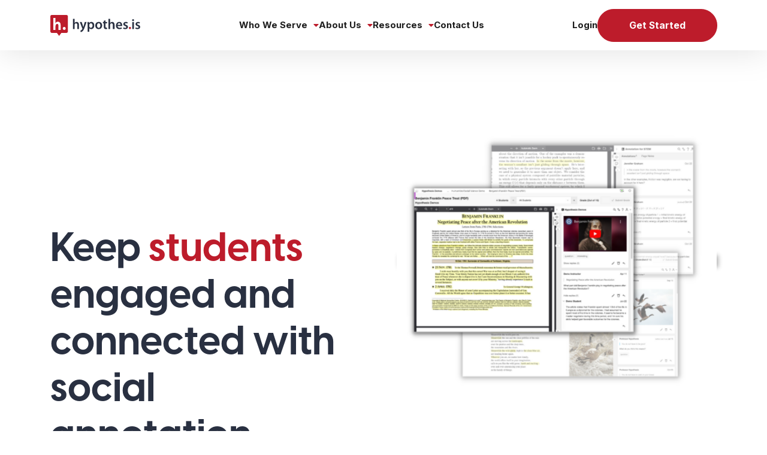

--- FILE ---
content_type: text/html; charset=UTF-8
request_url: https://web.hypothes.is/about-hypothesis-education/
body_size: 64627
content:
<!DOCTYPE html>
<html lang="en-US">

<head>
    <meta charset="UTF-8"><script type="text/javascript">(window.NREUM||(NREUM={})).init={ajax:{deny_list:["bam.nr-data.net"]},feature_flags:["soft_nav"]};(window.NREUM||(NREUM={})).loader_config={licenseKey:"833cf1d14d",applicationID:"221969622",browserID:"221971430"};;/*! For license information please see nr-loader-rum-1.308.0.min.js.LICENSE.txt */
(()=>{var e,t,r={163:(e,t,r)=>{"use strict";r.d(t,{j:()=>E});var n=r(384),i=r(1741);var a=r(2555);r(860).K7.genericEvents;const s="experimental.resources",o="register",c=e=>{if(!e||"string"!=typeof e)return!1;try{document.createDocumentFragment().querySelector(e)}catch{return!1}return!0};var d=r(2614),u=r(944),l=r(8122);const f="[data-nr-mask]",g=e=>(0,l.a)(e,(()=>{const e={feature_flags:[],experimental:{allow_registered_children:!1,resources:!1},mask_selector:"*",block_selector:"[data-nr-block]",mask_input_options:{color:!1,date:!1,"datetime-local":!1,email:!1,month:!1,number:!1,range:!1,search:!1,tel:!1,text:!1,time:!1,url:!1,week:!1,textarea:!1,select:!1,password:!0}};return{ajax:{deny_list:void 0,block_internal:!0,enabled:!0,autoStart:!0},api:{get allow_registered_children(){return e.feature_flags.includes(o)||e.experimental.allow_registered_children},set allow_registered_children(t){e.experimental.allow_registered_children=t},duplicate_registered_data:!1},browser_consent_mode:{enabled:!1},distributed_tracing:{enabled:void 0,exclude_newrelic_header:void 0,cors_use_newrelic_header:void 0,cors_use_tracecontext_headers:void 0,allowed_origins:void 0},get feature_flags(){return e.feature_flags},set feature_flags(t){e.feature_flags=t},generic_events:{enabled:!0,autoStart:!0},harvest:{interval:30},jserrors:{enabled:!0,autoStart:!0},logging:{enabled:!0,autoStart:!0},metrics:{enabled:!0,autoStart:!0},obfuscate:void 0,page_action:{enabled:!0},page_view_event:{enabled:!0,autoStart:!0},page_view_timing:{enabled:!0,autoStart:!0},performance:{capture_marks:!1,capture_measures:!1,capture_detail:!0,resources:{get enabled(){return e.feature_flags.includes(s)||e.experimental.resources},set enabled(t){e.experimental.resources=t},asset_types:[],first_party_domains:[],ignore_newrelic:!0}},privacy:{cookies_enabled:!0},proxy:{assets:void 0,beacon:void 0},session:{expiresMs:d.wk,inactiveMs:d.BB},session_replay:{autoStart:!0,enabled:!1,preload:!1,sampling_rate:10,error_sampling_rate:100,collect_fonts:!1,inline_images:!1,fix_stylesheets:!0,mask_all_inputs:!0,get mask_text_selector(){return e.mask_selector},set mask_text_selector(t){c(t)?e.mask_selector="".concat(t,",").concat(f):""===t||null===t?e.mask_selector=f:(0,u.R)(5,t)},get block_class(){return"nr-block"},get ignore_class(){return"nr-ignore"},get mask_text_class(){return"nr-mask"},get block_selector(){return e.block_selector},set block_selector(t){c(t)?e.block_selector+=",".concat(t):""!==t&&(0,u.R)(6,t)},get mask_input_options(){return e.mask_input_options},set mask_input_options(t){t&&"object"==typeof t?e.mask_input_options={...t,password:!0}:(0,u.R)(7,t)}},session_trace:{enabled:!0,autoStart:!0},soft_navigations:{enabled:!0,autoStart:!0},spa:{enabled:!0,autoStart:!0},ssl:void 0,user_actions:{enabled:!0,elementAttributes:["id","className","tagName","type"]}}})());var p=r(6154),m=r(9324);let h=0;const v={buildEnv:m.F3,distMethod:m.Xs,version:m.xv,originTime:p.WN},b={consented:!1},y={appMetadata:{},get consented(){return this.session?.state?.consent||b.consented},set consented(e){b.consented=e},customTransaction:void 0,denyList:void 0,disabled:!1,harvester:void 0,isolatedBacklog:!1,isRecording:!1,loaderType:void 0,maxBytes:3e4,obfuscator:void 0,onerror:void 0,ptid:void 0,releaseIds:{},session:void 0,timeKeeper:void 0,registeredEntities:[],jsAttributesMetadata:{bytes:0},get harvestCount(){return++h}},_=e=>{const t=(0,l.a)(e,y),r=Object.keys(v).reduce((e,t)=>(e[t]={value:v[t],writable:!1,configurable:!0,enumerable:!0},e),{});return Object.defineProperties(t,r)};var w=r(5701);const x=e=>{const t=e.startsWith("http");e+="/",r.p=t?e:"https://"+e};var R=r(7836),k=r(3241);const A={accountID:void 0,trustKey:void 0,agentID:void 0,licenseKey:void 0,applicationID:void 0,xpid:void 0},S=e=>(0,l.a)(e,A),T=new Set;function E(e,t={},r,s){let{init:o,info:c,loader_config:d,runtime:u={},exposed:l=!0}=t;if(!c){const e=(0,n.pV)();o=e.init,c=e.info,d=e.loader_config}e.init=g(o||{}),e.loader_config=S(d||{}),c.jsAttributes??={},p.bv&&(c.jsAttributes.isWorker=!0),e.info=(0,a.D)(c);const f=e.init,m=[c.beacon,c.errorBeacon];T.has(e.agentIdentifier)||(f.proxy.assets&&(x(f.proxy.assets),m.push(f.proxy.assets)),f.proxy.beacon&&m.push(f.proxy.beacon),e.beacons=[...m],function(e){const t=(0,n.pV)();Object.getOwnPropertyNames(i.W.prototype).forEach(r=>{const n=i.W.prototype[r];if("function"!=typeof n||"constructor"===n)return;let a=t[r];e[r]&&!1!==e.exposed&&"micro-agent"!==e.runtime?.loaderType&&(t[r]=(...t)=>{const n=e[r](...t);return a?a(...t):n})})}(e),(0,n.US)("activatedFeatures",w.B)),u.denyList=[...f.ajax.deny_list||[],...f.ajax.block_internal?m:[]],u.ptid=e.agentIdentifier,u.loaderType=r,e.runtime=_(u),T.has(e.agentIdentifier)||(e.ee=R.ee.get(e.agentIdentifier),e.exposed=l,(0,k.W)({agentIdentifier:e.agentIdentifier,drained:!!w.B?.[e.agentIdentifier],type:"lifecycle",name:"initialize",feature:void 0,data:e.config})),T.add(e.agentIdentifier)}},384:(e,t,r)=>{"use strict";r.d(t,{NT:()=>s,US:()=>u,Zm:()=>o,bQ:()=>d,dV:()=>c,pV:()=>l});var n=r(6154),i=r(1863),a=r(1910);const s={beacon:"bam.nr-data.net",errorBeacon:"bam.nr-data.net"};function o(){return n.gm.NREUM||(n.gm.NREUM={}),void 0===n.gm.newrelic&&(n.gm.newrelic=n.gm.NREUM),n.gm.NREUM}function c(){let e=o();return e.o||(e.o={ST:n.gm.setTimeout,SI:n.gm.setImmediate||n.gm.setInterval,CT:n.gm.clearTimeout,XHR:n.gm.XMLHttpRequest,REQ:n.gm.Request,EV:n.gm.Event,PR:n.gm.Promise,MO:n.gm.MutationObserver,FETCH:n.gm.fetch,WS:n.gm.WebSocket},(0,a.i)(...Object.values(e.o))),e}function d(e,t){let r=o();r.initializedAgents??={},t.initializedAt={ms:(0,i.t)(),date:new Date},r.initializedAgents[e]=t}function u(e,t){o()[e]=t}function l(){return function(){let e=o();const t=e.info||{};e.info={beacon:s.beacon,errorBeacon:s.errorBeacon,...t}}(),function(){let e=o();const t=e.init||{};e.init={...t}}(),c(),function(){let e=o();const t=e.loader_config||{};e.loader_config={...t}}(),o()}},782:(e,t,r)=>{"use strict";r.d(t,{T:()=>n});const n=r(860).K7.pageViewTiming},860:(e,t,r)=>{"use strict";r.d(t,{$J:()=>u,K7:()=>c,P3:()=>d,XX:()=>i,Yy:()=>o,df:()=>a,qY:()=>n,v4:()=>s});const n="events",i="jserrors",a="browser/blobs",s="rum",o="browser/logs",c={ajax:"ajax",genericEvents:"generic_events",jserrors:i,logging:"logging",metrics:"metrics",pageAction:"page_action",pageViewEvent:"page_view_event",pageViewTiming:"page_view_timing",sessionReplay:"session_replay",sessionTrace:"session_trace",softNav:"soft_navigations",spa:"spa"},d={[c.pageViewEvent]:1,[c.pageViewTiming]:2,[c.metrics]:3,[c.jserrors]:4,[c.spa]:5,[c.ajax]:6,[c.sessionTrace]:7,[c.softNav]:8,[c.sessionReplay]:9,[c.logging]:10,[c.genericEvents]:11},u={[c.pageViewEvent]:s,[c.pageViewTiming]:n,[c.ajax]:n,[c.spa]:n,[c.softNav]:n,[c.metrics]:i,[c.jserrors]:i,[c.sessionTrace]:a,[c.sessionReplay]:a,[c.logging]:o,[c.genericEvents]:"ins"}},944:(e,t,r)=>{"use strict";r.d(t,{R:()=>i});var n=r(3241);function i(e,t){"function"==typeof console.debug&&(console.debug("New Relic Warning: https://github.com/newrelic/newrelic-browser-agent/blob/main/docs/warning-codes.md#".concat(e),t),(0,n.W)({agentIdentifier:null,drained:null,type:"data",name:"warn",feature:"warn",data:{code:e,secondary:t}}))}},1687:(e,t,r)=>{"use strict";r.d(t,{Ak:()=>d,Ze:()=>f,x3:()=>u});var n=r(3241),i=r(7836),a=r(3606),s=r(860),o=r(2646);const c={};function d(e,t){const r={staged:!1,priority:s.P3[t]||0};l(e),c[e].get(t)||c[e].set(t,r)}function u(e,t){e&&c[e]&&(c[e].get(t)&&c[e].delete(t),p(e,t,!1),c[e].size&&g(e))}function l(e){if(!e)throw new Error("agentIdentifier required");c[e]||(c[e]=new Map)}function f(e="",t="feature",r=!1){if(l(e),!e||!c[e].get(t)||r)return p(e,t);c[e].get(t).staged=!0,g(e)}function g(e){const t=Array.from(c[e]);t.every(([e,t])=>t.staged)&&(t.sort((e,t)=>e[1].priority-t[1].priority),t.forEach(([t])=>{c[e].delete(t),p(e,t)}))}function p(e,t,r=!0){const s=e?i.ee.get(e):i.ee,c=a.i.handlers;if(!s.aborted&&s.backlog&&c){if((0,n.W)({agentIdentifier:e,type:"lifecycle",name:"drain",feature:t}),r){const e=s.backlog[t],r=c[t];if(r){for(let t=0;e&&t<e.length;++t)m(e[t],r);Object.entries(r).forEach(([e,t])=>{Object.values(t||{}).forEach(t=>{t[0]?.on&&t[0]?.context()instanceof o.y&&t[0].on(e,t[1])})})}}s.isolatedBacklog||delete c[t],s.backlog[t]=null,s.emit("drain-"+t,[])}}function m(e,t){var r=e[1];Object.values(t[r]||{}).forEach(t=>{var r=e[0];if(t[0]===r){var n=t[1],i=e[3],a=e[2];n.apply(i,a)}})}},1738:(e,t,r)=>{"use strict";r.d(t,{U:()=>g,Y:()=>f});var n=r(3241),i=r(9908),a=r(1863),s=r(944),o=r(5701),c=r(3969),d=r(8362),u=r(860),l=r(4261);function f(e,t,r,a){const f=a||r;!f||f[e]&&f[e]!==d.d.prototype[e]||(f[e]=function(){(0,i.p)(c.xV,["API/"+e+"/called"],void 0,u.K7.metrics,r.ee),(0,n.W)({agentIdentifier:r.agentIdentifier,drained:!!o.B?.[r.agentIdentifier],type:"data",name:"api",feature:l.Pl+e,data:{}});try{return t.apply(this,arguments)}catch(e){(0,s.R)(23,e)}})}function g(e,t,r,n,s){const o=e.info;null===r?delete o.jsAttributes[t]:o.jsAttributes[t]=r,(s||null===r)&&(0,i.p)(l.Pl+n,[(0,a.t)(),t,r],void 0,"session",e.ee)}},1741:(e,t,r)=>{"use strict";r.d(t,{W:()=>a});var n=r(944),i=r(4261);class a{#e(e,...t){if(this[e]!==a.prototype[e])return this[e](...t);(0,n.R)(35,e)}addPageAction(e,t){return this.#e(i.hG,e,t)}register(e){return this.#e(i.eY,e)}recordCustomEvent(e,t){return this.#e(i.fF,e,t)}setPageViewName(e,t){return this.#e(i.Fw,e,t)}setCustomAttribute(e,t,r){return this.#e(i.cD,e,t,r)}noticeError(e,t){return this.#e(i.o5,e,t)}setUserId(e,t=!1){return this.#e(i.Dl,e,t)}setApplicationVersion(e){return this.#e(i.nb,e)}setErrorHandler(e){return this.#e(i.bt,e)}addRelease(e,t){return this.#e(i.k6,e,t)}log(e,t){return this.#e(i.$9,e,t)}start(){return this.#e(i.d3)}finished(e){return this.#e(i.BL,e)}recordReplay(){return this.#e(i.CH)}pauseReplay(){return this.#e(i.Tb)}addToTrace(e){return this.#e(i.U2,e)}setCurrentRouteName(e){return this.#e(i.PA,e)}interaction(e){return this.#e(i.dT,e)}wrapLogger(e,t,r){return this.#e(i.Wb,e,t,r)}measure(e,t){return this.#e(i.V1,e,t)}consent(e){return this.#e(i.Pv,e)}}},1863:(e,t,r)=>{"use strict";function n(){return Math.floor(performance.now())}r.d(t,{t:()=>n})},1910:(e,t,r)=>{"use strict";r.d(t,{i:()=>a});var n=r(944);const i=new Map;function a(...e){return e.every(e=>{if(i.has(e))return i.get(e);const t="function"==typeof e?e.toString():"",r=t.includes("[native code]"),a=t.includes("nrWrapper");return r||a||(0,n.R)(64,e?.name||t),i.set(e,r),r})}},2555:(e,t,r)=>{"use strict";r.d(t,{D:()=>o,f:()=>s});var n=r(384),i=r(8122);const a={beacon:n.NT.beacon,errorBeacon:n.NT.errorBeacon,licenseKey:void 0,applicationID:void 0,sa:void 0,queueTime:void 0,applicationTime:void 0,ttGuid:void 0,user:void 0,account:void 0,product:void 0,extra:void 0,jsAttributes:{},userAttributes:void 0,atts:void 0,transactionName:void 0,tNamePlain:void 0};function s(e){try{return!!e.licenseKey&&!!e.errorBeacon&&!!e.applicationID}catch(e){return!1}}const o=e=>(0,i.a)(e,a)},2614:(e,t,r)=>{"use strict";r.d(t,{BB:()=>s,H3:()=>n,g:()=>d,iL:()=>c,tS:()=>o,uh:()=>i,wk:()=>a});const n="NRBA",i="SESSION",a=144e5,s=18e5,o={STARTED:"session-started",PAUSE:"session-pause",RESET:"session-reset",RESUME:"session-resume",UPDATE:"session-update"},c={SAME_TAB:"same-tab",CROSS_TAB:"cross-tab"},d={OFF:0,FULL:1,ERROR:2}},2646:(e,t,r)=>{"use strict";r.d(t,{y:()=>n});class n{constructor(e){this.contextId=e}}},2843:(e,t,r)=>{"use strict";r.d(t,{G:()=>a,u:()=>i});var n=r(3878);function i(e,t=!1,r,i){(0,n.DD)("visibilitychange",function(){if(t)return void("hidden"===document.visibilityState&&e());e(document.visibilityState)},r,i)}function a(e,t,r){(0,n.sp)("pagehide",e,t,r)}},3241:(e,t,r)=>{"use strict";r.d(t,{W:()=>a});var n=r(6154);const i="newrelic";function a(e={}){try{n.gm.dispatchEvent(new CustomEvent(i,{detail:e}))}catch(e){}}},3606:(e,t,r)=>{"use strict";r.d(t,{i:()=>a});var n=r(9908);a.on=s;var i=a.handlers={};function a(e,t,r,a){s(a||n.d,i,e,t,r)}function s(e,t,r,i,a){a||(a="feature"),e||(e=n.d);var s=t[a]=t[a]||{};(s[r]=s[r]||[]).push([e,i])}},3878:(e,t,r)=>{"use strict";function n(e,t){return{capture:e,passive:!1,signal:t}}function i(e,t,r=!1,i){window.addEventListener(e,t,n(r,i))}function a(e,t,r=!1,i){document.addEventListener(e,t,n(r,i))}r.d(t,{DD:()=>a,jT:()=>n,sp:()=>i})},3969:(e,t,r)=>{"use strict";r.d(t,{TZ:()=>n,XG:()=>o,rs:()=>i,xV:()=>s,z_:()=>a});const n=r(860).K7.metrics,i="sm",a="cm",s="storeSupportabilityMetrics",o="storeEventMetrics"},4234:(e,t,r)=>{"use strict";r.d(t,{W:()=>a});var n=r(7836),i=r(1687);class a{constructor(e,t){this.agentIdentifier=e,this.ee=n.ee.get(e),this.featureName=t,this.blocked=!1}deregisterDrain(){(0,i.x3)(this.agentIdentifier,this.featureName)}}},4261:(e,t,r)=>{"use strict";r.d(t,{$9:()=>d,BL:()=>o,CH:()=>g,Dl:()=>_,Fw:()=>y,PA:()=>h,Pl:()=>n,Pv:()=>k,Tb:()=>l,U2:()=>a,V1:()=>R,Wb:()=>x,bt:()=>b,cD:()=>v,d3:()=>w,dT:()=>c,eY:()=>p,fF:()=>f,hG:()=>i,k6:()=>s,nb:()=>m,o5:()=>u});const n="api-",i="addPageAction",a="addToTrace",s="addRelease",o="finished",c="interaction",d="log",u="noticeError",l="pauseReplay",f="recordCustomEvent",g="recordReplay",p="register",m="setApplicationVersion",h="setCurrentRouteName",v="setCustomAttribute",b="setErrorHandler",y="setPageViewName",_="setUserId",w="start",x="wrapLogger",R="measure",k="consent"},5289:(e,t,r)=>{"use strict";r.d(t,{GG:()=>s,Qr:()=>c,sB:()=>o});var n=r(3878),i=r(6389);function a(){return"undefined"==typeof document||"complete"===document.readyState}function s(e,t){if(a())return e();const r=(0,i.J)(e),s=setInterval(()=>{a()&&(clearInterval(s),r())},500);(0,n.sp)("load",r,t)}function o(e){if(a())return e();(0,n.DD)("DOMContentLoaded",e)}function c(e){if(a())return e();(0,n.sp)("popstate",e)}},5607:(e,t,r)=>{"use strict";r.d(t,{W:()=>n});const n=(0,r(9566).bz)()},5701:(e,t,r)=>{"use strict";r.d(t,{B:()=>a,t:()=>s});var n=r(3241);const i=new Set,a={};function s(e,t){const r=t.agentIdentifier;a[r]??={},e&&"object"==typeof e&&(i.has(r)||(t.ee.emit("rumresp",[e]),a[r]=e,i.add(r),(0,n.W)({agentIdentifier:r,loaded:!0,drained:!0,type:"lifecycle",name:"load",feature:void 0,data:e})))}},6154:(e,t,r)=>{"use strict";r.d(t,{OF:()=>c,RI:()=>i,WN:()=>u,bv:()=>a,eN:()=>l,gm:()=>s,mw:()=>o,sb:()=>d});var n=r(1863);const i="undefined"!=typeof window&&!!window.document,a="undefined"!=typeof WorkerGlobalScope&&("undefined"!=typeof self&&self instanceof WorkerGlobalScope&&self.navigator instanceof WorkerNavigator||"undefined"!=typeof globalThis&&globalThis instanceof WorkerGlobalScope&&globalThis.navigator instanceof WorkerNavigator),s=i?window:"undefined"!=typeof WorkerGlobalScope&&("undefined"!=typeof self&&self instanceof WorkerGlobalScope&&self||"undefined"!=typeof globalThis&&globalThis instanceof WorkerGlobalScope&&globalThis),o=Boolean("hidden"===s?.document?.visibilityState),c=/iPad|iPhone|iPod/.test(s.navigator?.userAgent),d=c&&"undefined"==typeof SharedWorker,u=((()=>{const e=s.navigator?.userAgent?.match(/Firefox[/\s](\d+\.\d+)/);Array.isArray(e)&&e.length>=2&&e[1]})(),Date.now()-(0,n.t)()),l=()=>"undefined"!=typeof PerformanceNavigationTiming&&s?.performance?.getEntriesByType("navigation")?.[0]?.responseStart},6389:(e,t,r)=>{"use strict";function n(e,t=500,r={}){const n=r?.leading||!1;let i;return(...r)=>{n&&void 0===i&&(e.apply(this,r),i=setTimeout(()=>{i=clearTimeout(i)},t)),n||(clearTimeout(i),i=setTimeout(()=>{e.apply(this,r)},t))}}function i(e){let t=!1;return(...r)=>{t||(t=!0,e.apply(this,r))}}r.d(t,{J:()=>i,s:()=>n})},6630:(e,t,r)=>{"use strict";r.d(t,{T:()=>n});const n=r(860).K7.pageViewEvent},7699:(e,t,r)=>{"use strict";r.d(t,{It:()=>a,KC:()=>o,No:()=>i,qh:()=>s});var n=r(860);const i=16e3,a=1e6,s="SESSION_ERROR",o={[n.K7.logging]:!0,[n.K7.genericEvents]:!1,[n.K7.jserrors]:!1,[n.K7.ajax]:!1}},7836:(e,t,r)=>{"use strict";r.d(t,{P:()=>o,ee:()=>c});var n=r(384),i=r(8990),a=r(2646),s=r(5607);const o="nr@context:".concat(s.W),c=function e(t,r){var n={},s={},u={},l=!1;try{l=16===r.length&&d.initializedAgents?.[r]?.runtime.isolatedBacklog}catch(e){}var f={on:p,addEventListener:p,removeEventListener:function(e,t){var r=n[e];if(!r)return;for(var i=0;i<r.length;i++)r[i]===t&&r.splice(i,1)},emit:function(e,r,n,i,a){!1!==a&&(a=!0);if(c.aborted&&!i)return;t&&a&&t.emit(e,r,n);var o=g(n);m(e).forEach(e=>{e.apply(o,r)});var d=v()[s[e]];d&&d.push([f,e,r,o]);return o},get:h,listeners:m,context:g,buffer:function(e,t){const r=v();if(t=t||"feature",f.aborted)return;Object.entries(e||{}).forEach(([e,n])=>{s[n]=t,t in r||(r[t]=[])})},abort:function(){f._aborted=!0,Object.keys(f.backlog).forEach(e=>{delete f.backlog[e]})},isBuffering:function(e){return!!v()[s[e]]},debugId:r,backlog:l?{}:t&&"object"==typeof t.backlog?t.backlog:{},isolatedBacklog:l};return Object.defineProperty(f,"aborted",{get:()=>{let e=f._aborted||!1;return e||(t&&(e=t.aborted),e)}}),f;function g(e){return e&&e instanceof a.y?e:e?(0,i.I)(e,o,()=>new a.y(o)):new a.y(o)}function p(e,t){n[e]=m(e).concat(t)}function m(e){return n[e]||[]}function h(t){return u[t]=u[t]||e(f,t)}function v(){return f.backlog}}(void 0,"globalEE"),d=(0,n.Zm)();d.ee||(d.ee=c)},8122:(e,t,r)=>{"use strict";r.d(t,{a:()=>i});var n=r(944);function i(e,t){try{if(!e||"object"!=typeof e)return(0,n.R)(3);if(!t||"object"!=typeof t)return(0,n.R)(4);const r=Object.create(Object.getPrototypeOf(t),Object.getOwnPropertyDescriptors(t)),a=0===Object.keys(r).length?e:r;for(let s in a)if(void 0!==e[s])try{if(null===e[s]){r[s]=null;continue}Array.isArray(e[s])&&Array.isArray(t[s])?r[s]=Array.from(new Set([...e[s],...t[s]])):"object"==typeof e[s]&&"object"==typeof t[s]?r[s]=i(e[s],t[s]):r[s]=e[s]}catch(e){r[s]||(0,n.R)(1,e)}return r}catch(e){(0,n.R)(2,e)}}},8362:(e,t,r)=>{"use strict";r.d(t,{d:()=>a});var n=r(9566),i=r(1741);class a extends i.W{agentIdentifier=(0,n.LA)(16)}},8374:(e,t,r)=>{r.nc=(()=>{try{return document?.currentScript?.nonce}catch(e){}return""})()},8990:(e,t,r)=>{"use strict";r.d(t,{I:()=>i});var n=Object.prototype.hasOwnProperty;function i(e,t,r){if(n.call(e,t))return e[t];var i=r();if(Object.defineProperty&&Object.keys)try{return Object.defineProperty(e,t,{value:i,writable:!0,enumerable:!1}),i}catch(e){}return e[t]=i,i}},9324:(e,t,r)=>{"use strict";r.d(t,{F3:()=>i,Xs:()=>a,xv:()=>n});const n="1.308.0",i="PROD",a="CDN"},9566:(e,t,r)=>{"use strict";r.d(t,{LA:()=>o,bz:()=>s});var n=r(6154);const i="xxxxxxxx-xxxx-4xxx-yxxx-xxxxxxxxxxxx";function a(e,t){return e?15&e[t]:16*Math.random()|0}function s(){const e=n.gm?.crypto||n.gm?.msCrypto;let t,r=0;return e&&e.getRandomValues&&(t=e.getRandomValues(new Uint8Array(30))),i.split("").map(e=>"x"===e?a(t,r++).toString(16):"y"===e?(3&a()|8).toString(16):e).join("")}function o(e){const t=n.gm?.crypto||n.gm?.msCrypto;let r,i=0;t&&t.getRandomValues&&(r=t.getRandomValues(new Uint8Array(e)));const s=[];for(var o=0;o<e;o++)s.push(a(r,i++).toString(16));return s.join("")}},9908:(e,t,r)=>{"use strict";r.d(t,{d:()=>n,p:()=>i});var n=r(7836).ee.get("handle");function i(e,t,r,i,a){a?(a.buffer([e],i),a.emit(e,t,r)):(n.buffer([e],i),n.emit(e,t,r))}}},n={};function i(e){var t=n[e];if(void 0!==t)return t.exports;var a=n[e]={exports:{}};return r[e](a,a.exports,i),a.exports}i.m=r,i.d=(e,t)=>{for(var r in t)i.o(t,r)&&!i.o(e,r)&&Object.defineProperty(e,r,{enumerable:!0,get:t[r]})},i.f={},i.e=e=>Promise.all(Object.keys(i.f).reduce((t,r)=>(i.f[r](e,t),t),[])),i.u=e=>"nr-rum-1.308.0.min.js",i.o=(e,t)=>Object.prototype.hasOwnProperty.call(e,t),e={},t="NRBA-1.308.0.PROD:",i.l=(r,n,a,s)=>{if(e[r])e[r].push(n);else{var o,c;if(void 0!==a)for(var d=document.getElementsByTagName("script"),u=0;u<d.length;u++){var l=d[u];if(l.getAttribute("src")==r||l.getAttribute("data-webpack")==t+a){o=l;break}}if(!o){c=!0;var f={296:"sha512-+MIMDsOcckGXa1EdWHqFNv7P+JUkd5kQwCBr3KE6uCvnsBNUrdSt4a/3/L4j4TxtnaMNjHpza2/erNQbpacJQA=="};(o=document.createElement("script")).charset="utf-8",i.nc&&o.setAttribute("nonce",i.nc),o.setAttribute("data-webpack",t+a),o.src=r,0!==o.src.indexOf(window.location.origin+"/")&&(o.crossOrigin="anonymous"),f[s]&&(o.integrity=f[s])}e[r]=[n];var g=(t,n)=>{o.onerror=o.onload=null,clearTimeout(p);var i=e[r];if(delete e[r],o.parentNode&&o.parentNode.removeChild(o),i&&i.forEach(e=>e(n)),t)return t(n)},p=setTimeout(g.bind(null,void 0,{type:"timeout",target:o}),12e4);o.onerror=g.bind(null,o.onerror),o.onload=g.bind(null,o.onload),c&&document.head.appendChild(o)}},i.r=e=>{"undefined"!=typeof Symbol&&Symbol.toStringTag&&Object.defineProperty(e,Symbol.toStringTag,{value:"Module"}),Object.defineProperty(e,"__esModule",{value:!0})},i.p="https://js-agent.newrelic.com/",(()=>{var e={374:0,840:0};i.f.j=(t,r)=>{var n=i.o(e,t)?e[t]:void 0;if(0!==n)if(n)r.push(n[2]);else{var a=new Promise((r,i)=>n=e[t]=[r,i]);r.push(n[2]=a);var s=i.p+i.u(t),o=new Error;i.l(s,r=>{if(i.o(e,t)&&(0!==(n=e[t])&&(e[t]=void 0),n)){var a=r&&("load"===r.type?"missing":r.type),s=r&&r.target&&r.target.src;o.message="Loading chunk "+t+" failed: ("+a+": "+s+")",o.name="ChunkLoadError",o.type=a,o.request=s,n[1](o)}},"chunk-"+t,t)}};var t=(t,r)=>{var n,a,[s,o,c]=r,d=0;if(s.some(t=>0!==e[t])){for(n in o)i.o(o,n)&&(i.m[n]=o[n]);if(c)c(i)}for(t&&t(r);d<s.length;d++)a=s[d],i.o(e,a)&&e[a]&&e[a][0](),e[a]=0},r=self["webpackChunk:NRBA-1.308.0.PROD"]=self["webpackChunk:NRBA-1.308.0.PROD"]||[];r.forEach(t.bind(null,0)),r.push=t.bind(null,r.push.bind(r))})(),(()=>{"use strict";i(8374);var e=i(8362),t=i(860);const r=Object.values(t.K7);var n=i(163);var a=i(9908),s=i(1863),o=i(4261),c=i(1738);var d=i(1687),u=i(4234),l=i(5289),f=i(6154),g=i(944),p=i(384);const m=e=>f.RI&&!0===e?.privacy.cookies_enabled;function h(e){return!!(0,p.dV)().o.MO&&m(e)&&!0===e?.session_trace.enabled}var v=i(6389),b=i(7699);class y extends u.W{constructor(e,t){super(e.agentIdentifier,t),this.agentRef=e,this.abortHandler=void 0,this.featAggregate=void 0,this.loadedSuccessfully=void 0,this.onAggregateImported=new Promise(e=>{this.loadedSuccessfully=e}),this.deferred=Promise.resolve(),!1===e.init[this.featureName].autoStart?this.deferred=new Promise((t,r)=>{this.ee.on("manual-start-all",(0,v.J)(()=>{(0,d.Ak)(e.agentIdentifier,this.featureName),t()}))}):(0,d.Ak)(e.agentIdentifier,t)}importAggregator(e,t,r={}){if(this.featAggregate)return;const n=async()=>{let n;await this.deferred;try{if(m(e.init)){const{setupAgentSession:t}=await i.e(296).then(i.bind(i,3305));n=t(e)}}catch(e){(0,g.R)(20,e),this.ee.emit("internal-error",[e]),(0,a.p)(b.qh,[e],void 0,this.featureName,this.ee)}try{if(!this.#t(this.featureName,n,e.init))return(0,d.Ze)(this.agentIdentifier,this.featureName),void this.loadedSuccessfully(!1);const{Aggregate:i}=await t();this.featAggregate=new i(e,r),e.runtime.harvester.initializedAggregates.push(this.featAggregate),this.loadedSuccessfully(!0)}catch(e){(0,g.R)(34,e),this.abortHandler?.(),(0,d.Ze)(this.agentIdentifier,this.featureName,!0),this.loadedSuccessfully(!1),this.ee&&this.ee.abort()}};f.RI?(0,l.GG)(()=>n(),!0):n()}#t(e,r,n){if(this.blocked)return!1;switch(e){case t.K7.sessionReplay:return h(n)&&!!r;case t.K7.sessionTrace:return!!r;default:return!0}}}var _=i(6630),w=i(2614),x=i(3241);class R extends y{static featureName=_.T;constructor(e){var t;super(e,_.T),this.setupInspectionEvents(e.agentIdentifier),t=e,(0,c.Y)(o.Fw,function(e,r){"string"==typeof e&&("/"!==e.charAt(0)&&(e="/"+e),t.runtime.customTransaction=(r||"http://custom.transaction")+e,(0,a.p)(o.Pl+o.Fw,[(0,s.t)()],void 0,void 0,t.ee))},t),this.importAggregator(e,()=>i.e(296).then(i.bind(i,3943)))}setupInspectionEvents(e){const t=(t,r)=>{t&&(0,x.W)({agentIdentifier:e,timeStamp:t.timeStamp,loaded:"complete"===t.target.readyState,type:"window",name:r,data:t.target.location+""})};(0,l.sB)(e=>{t(e,"DOMContentLoaded")}),(0,l.GG)(e=>{t(e,"load")}),(0,l.Qr)(e=>{t(e,"navigate")}),this.ee.on(w.tS.UPDATE,(t,r)=>{(0,x.W)({agentIdentifier:e,type:"lifecycle",name:"session",data:r})})}}class k extends e.d{constructor(e){var t;(super(),f.gm)?(this.features={},(0,p.bQ)(this.agentIdentifier,this),this.desiredFeatures=new Set(e.features||[]),this.desiredFeatures.add(R),(0,n.j)(this,e,e.loaderType||"agent"),t=this,(0,c.Y)(o.cD,function(e,r,n=!1){if("string"==typeof e){if(["string","number","boolean"].includes(typeof r)||null===r)return(0,c.U)(t,e,r,o.cD,n);(0,g.R)(40,typeof r)}else(0,g.R)(39,typeof e)},t),function(e){(0,c.Y)(o.Dl,function(t,r=!1){if("string"!=typeof t&&null!==t)return void(0,g.R)(41,typeof t);const n=e.info.jsAttributes["enduser.id"];r&&null!=n&&n!==t?(0,a.p)(o.Pl+"setUserIdAndResetSession",[t],void 0,"session",e.ee):(0,c.U)(e,"enduser.id",t,o.Dl,!0)},e)}(this),function(e){(0,c.Y)(o.nb,function(t){if("string"==typeof t||null===t)return(0,c.U)(e,"application.version",t,o.nb,!1);(0,g.R)(42,typeof t)},e)}(this),function(e){(0,c.Y)(o.d3,function(){e.ee.emit("manual-start-all")},e)}(this),function(e){(0,c.Y)(o.Pv,function(t=!0){if("boolean"==typeof t){if((0,a.p)(o.Pl+o.Pv,[t],void 0,"session",e.ee),e.runtime.consented=t,t){const t=e.features.page_view_event;t.onAggregateImported.then(e=>{const r=t.featAggregate;e&&!r.sentRum&&r.sendRum()})}}else(0,g.R)(65,typeof t)},e)}(this),this.run()):(0,g.R)(21)}get config(){return{info:this.info,init:this.init,loader_config:this.loader_config,runtime:this.runtime}}get api(){return this}run(){try{const e=function(e){const t={};return r.forEach(r=>{t[r]=!!e[r]?.enabled}),t}(this.init),n=[...this.desiredFeatures];n.sort((e,r)=>t.P3[e.featureName]-t.P3[r.featureName]),n.forEach(r=>{if(!e[r.featureName]&&r.featureName!==t.K7.pageViewEvent)return;if(r.featureName===t.K7.spa)return void(0,g.R)(67);const n=function(e){switch(e){case t.K7.ajax:return[t.K7.jserrors];case t.K7.sessionTrace:return[t.K7.ajax,t.K7.pageViewEvent];case t.K7.sessionReplay:return[t.K7.sessionTrace];case t.K7.pageViewTiming:return[t.K7.pageViewEvent];default:return[]}}(r.featureName).filter(e=>!(e in this.features));n.length>0&&(0,g.R)(36,{targetFeature:r.featureName,missingDependencies:n}),this.features[r.featureName]=new r(this)})}catch(e){(0,g.R)(22,e);for(const e in this.features)this.features[e].abortHandler?.();const t=(0,p.Zm)();delete t.initializedAgents[this.agentIdentifier]?.features,delete this.sharedAggregator;return t.ee.get(this.agentIdentifier).abort(),!1}}}var A=i(2843),S=i(782);class T extends y{static featureName=S.T;constructor(e){super(e,S.T),f.RI&&((0,A.u)(()=>(0,a.p)("docHidden",[(0,s.t)()],void 0,S.T,this.ee),!0),(0,A.G)(()=>(0,a.p)("winPagehide",[(0,s.t)()],void 0,S.T,this.ee)),this.importAggregator(e,()=>i.e(296).then(i.bind(i,2117))))}}var E=i(3969);class I extends y{static featureName=E.TZ;constructor(e){super(e,E.TZ),f.RI&&document.addEventListener("securitypolicyviolation",e=>{(0,a.p)(E.xV,["Generic/CSPViolation/Detected"],void 0,this.featureName,this.ee)}),this.importAggregator(e,()=>i.e(296).then(i.bind(i,9623)))}}new k({features:[R,T,I],loaderType:"lite"})})()})();</script>
    <meta name="viewport" content="width=device-width, initial-scale=1">
    <link rel="icon" type="image/x-icon" href="/favicon.ico">
    
    <style>
        #wpadminbar #wp-admin-bar-p404_free_top_button .ab-icon:before {
            content: "\f103";
            color: red;
            top: 2px;
        }
    </style>
<meta name='robots' content='index, follow, max-image-preview:large, max-snippet:-1, max-video-preview:-1' />
	<style>img:is([sizes="auto" i], [sizes^="auto," i]) { contain-intrinsic-size: 3000px 1500px }</style>
	
	<!-- This site is optimized with the Yoast SEO plugin v24.8.1 - https://yoast.com/wordpress/plugins/seo/ -->
	<title>About Hypothesis Education | Enhance Learning with Annotation</title>
	<meta name="description" content="Learn how Hypothesis supports education with tools for effective social annotation. Discover features and benefits designed to enhance the learning experience" />
	<link rel="canonical" href="https://web.hypothes.is/about-hypothesis-education/" />
	<meta property="og:locale" content="en_US" />
	<meta property="og:type" content="article" />
	<meta property="og:title" content="About Hypothesis Education | Enhance Learning with Annotation" />
	<meta property="og:description" content="Learn how Hypothesis supports education with tools for effective social annotation. Discover features and benefits designed to enhance the learning experience" />
	<meta property="og:url" content="https://web.hypothes.is/about-hypothesis-education/" />
	<meta property="og:site_name" content="Hypothesis" />
	<meta property="article:publisher" content="https://www.facebook.com/myhypothesis/" />
	<meta property="article:modified_time" content="2024-10-01T18:04:31+00:00" />
	<meta property="og:image" content="https://d242fdlp0qlcia.cloudfront.net/uploads/2020/05/25133654/HypothesisFeaturedDefault.png" />
	<meta property="og:image:width" content="924" />
	<meta property="og:image:height" content="554" />
	<meta property="og:image:type" content="image/png" />
	<meta name="twitter:card" content="summary_large_image" />
	<meta name="twitter:site" content="@hypothes_is" />
	<meta name="twitter:label1" content="Est. reading time" />
	<meta name="twitter:data1" content="13 minutes" />
	<script type="application/ld+json" class="yoast-schema-graph">{"@context":"https://schema.org","@graph":[{"@type":"WebPage","@id":"https://web.hypothes.is/about-hypothesis-education/","url":"https://web.hypothes.is/about-hypothesis-education/","name":"About Hypothesis Education | Enhance Learning with Annotation","isPartOf":{"@id":"https://web.hypothes.is/#website"},"datePublished":"2023-06-03T06:20:05+00:00","dateModified":"2024-10-01T18:04:31+00:00","description":"Learn how Hypothesis supports education with tools for effective social annotation. Discover features and benefits designed to enhance the learning experience","inLanguage":"en-US","potentialAction":[{"@type":"ReadAction","target":["https://web.hypothes.is/about-hypothesis-education/"]}]},{"@type":"WebSite","@id":"https://web.hypothes.is/#website","url":"https://web.hypothes.is/","name":"Hypothesis","description":"The Internet, peer reviewed.","publisher":{"@id":"https://web.hypothes.is/#organization"},"potentialAction":[{"@type":"SearchAction","target":{"@type":"EntryPoint","urlTemplate":"https://web.hypothes.is/?s={search_term_string}"},"query-input":{"@type":"PropertyValueSpecification","valueRequired":true,"valueName":"search_term_string"}}],"inLanguage":"en-US"},{"@type":"Organization","@id":"https://web.hypothes.is/#organization","name":"Hypothesis","url":"https://web.hypothes.is/","logo":{"@type":"ImageObject","inLanguage":"en-US","@id":"https://web.hypothes.is/#/schema/logo/image/","url":"https://d242fdlp0qlcia.cloudfront.net/uploads/2017/04/16171750/hypothesislogomark.png","contentUrl":"https://d242fdlp0qlcia.cloudfront.net/uploads/2017/04/16171750/hypothesislogomark.png","width":165,"height":35,"caption":"Hypothesis"},"image":{"@id":"https://web.hypothes.is/#/schema/logo/image/"},"sameAs":["https://www.facebook.com/myhypothesis/","https://x.com/hypothes_is","https://www.linkedin.com/company/hypothes.is/","https://www.youtube.com/c/hypothesis"]}]}</script>
	<!-- / Yoast SEO plugin. -->


<link rel='dns-prefetch' href='//web.hypothes.is' />
<link rel='dns-prefetch' href='//js.hs-scripts.com' />
<link rel='dns-prefetch' href='//cdn.jsdelivr.net' />
<link rel='dns-prefetch' href='//cdnjs.cloudflare.com' />
<script>
window._wpemojiSettings = {"baseUrl":"https:\/\/s.w.org\/images\/core\/emoji\/15.0.3\/72x72\/","ext":".png","svgUrl":"https:\/\/s.w.org\/images\/core\/emoji\/15.0.3\/svg\/","svgExt":".svg","source":{"concatemoji":"https:\/\/web.hypothes.is\/wp-includes\/js\/wp-emoji-release.min.js?ver=6.7.2"}};
/*! This file is auto-generated */
!function(i,n){var o,s,e;function c(e){try{var t={supportTests:e,timestamp:(new Date).valueOf()};sessionStorage.setItem(o,JSON.stringify(t))}catch(e){}}function p(e,t,n){e.clearRect(0,0,e.canvas.width,e.canvas.height),e.fillText(t,0,0);var t=new Uint32Array(e.getImageData(0,0,e.canvas.width,e.canvas.height).data),r=(e.clearRect(0,0,e.canvas.width,e.canvas.height),e.fillText(n,0,0),new Uint32Array(e.getImageData(0,0,e.canvas.width,e.canvas.height).data));return t.every(function(e,t){return e===r[t]})}function u(e,t,n){switch(t){case"flag":return n(e,"\ud83c\udff3\ufe0f\u200d\u26a7\ufe0f","\ud83c\udff3\ufe0f\u200b\u26a7\ufe0f")?!1:!n(e,"\ud83c\uddfa\ud83c\uddf3","\ud83c\uddfa\u200b\ud83c\uddf3")&&!n(e,"\ud83c\udff4\udb40\udc67\udb40\udc62\udb40\udc65\udb40\udc6e\udb40\udc67\udb40\udc7f","\ud83c\udff4\u200b\udb40\udc67\u200b\udb40\udc62\u200b\udb40\udc65\u200b\udb40\udc6e\u200b\udb40\udc67\u200b\udb40\udc7f");case"emoji":return!n(e,"\ud83d\udc26\u200d\u2b1b","\ud83d\udc26\u200b\u2b1b")}return!1}function f(e,t,n){var r="undefined"!=typeof WorkerGlobalScope&&self instanceof WorkerGlobalScope?new OffscreenCanvas(300,150):i.createElement("canvas"),a=r.getContext("2d",{willReadFrequently:!0}),o=(a.textBaseline="top",a.font="600 32px Arial",{});return e.forEach(function(e){o[e]=t(a,e,n)}),o}function t(e){var t=i.createElement("script");t.src=e,t.defer=!0,i.head.appendChild(t)}"undefined"!=typeof Promise&&(o="wpEmojiSettingsSupports",s=["flag","emoji"],n.supports={everything:!0,everythingExceptFlag:!0},e=new Promise(function(e){i.addEventListener("DOMContentLoaded",e,{once:!0})}),new Promise(function(t){var n=function(){try{var e=JSON.parse(sessionStorage.getItem(o));if("object"==typeof e&&"number"==typeof e.timestamp&&(new Date).valueOf()<e.timestamp+604800&&"object"==typeof e.supportTests)return e.supportTests}catch(e){}return null}();if(!n){if("undefined"!=typeof Worker&&"undefined"!=typeof OffscreenCanvas&&"undefined"!=typeof URL&&URL.createObjectURL&&"undefined"!=typeof Blob)try{var e="postMessage("+f.toString()+"("+[JSON.stringify(s),u.toString(),p.toString()].join(",")+"));",r=new Blob([e],{type:"text/javascript"}),a=new Worker(URL.createObjectURL(r),{name:"wpTestEmojiSupports"});return void(a.onmessage=function(e){c(n=e.data),a.terminate(),t(n)})}catch(e){}c(n=f(s,u,p))}t(n)}).then(function(e){for(var t in e)n.supports[t]=e[t],n.supports.everything=n.supports.everything&&n.supports[t],"flag"!==t&&(n.supports.everythingExceptFlag=n.supports.everythingExceptFlag&&n.supports[t]);n.supports.everythingExceptFlag=n.supports.everythingExceptFlag&&!n.supports.flag,n.DOMReady=!1,n.readyCallback=function(){n.DOMReady=!0}}).then(function(){return e}).then(function(){var e;n.supports.everything||(n.readyCallback(),(e=n.source||{}).concatemoji?t(e.concatemoji):e.wpemoji&&e.twemoji&&(t(e.twemoji),t(e.wpemoji)))}))}((window,document),window._wpemojiSettings);
</script>
<style id='wp-emoji-styles-inline-css'>

	img.wp-smiley, img.emoji {
		display: inline !important;
		border: none !important;
		box-shadow: none !important;
		height: 1em !important;
		width: 1em !important;
		margin: 0 0.07em !important;
		vertical-align: -0.1em !important;
		background: none !important;
		padding: 0 !important;
	}
</style>
<link rel='stylesheet' id='wp-block-library-css' href='https://web.hypothes.is/wp-includes/css/dist/block-library/style.min.css?ver=6.7.2' media='all' />
<style id='classic-theme-styles-inline-css'>
/*! This file is auto-generated */
.wp-block-button__link{color:#fff;background-color:#32373c;border-radius:9999px;box-shadow:none;text-decoration:none;padding:calc(.667em + 2px) calc(1.333em + 2px);font-size:1.125em}.wp-block-file__button{background:#32373c;color:#fff;text-decoration:none}
</style>
<style id='global-styles-inline-css'>
:root{--wp--preset--aspect-ratio--square: 1;--wp--preset--aspect-ratio--4-3: 4/3;--wp--preset--aspect-ratio--3-4: 3/4;--wp--preset--aspect-ratio--3-2: 3/2;--wp--preset--aspect-ratio--2-3: 2/3;--wp--preset--aspect-ratio--16-9: 16/9;--wp--preset--aspect-ratio--9-16: 9/16;--wp--preset--color--black: #000000;--wp--preset--color--cyan-bluish-gray: #abb8c3;--wp--preset--color--white: #ffffff;--wp--preset--color--pale-pink: #f78da7;--wp--preset--color--vivid-red: #cf2e2e;--wp--preset--color--luminous-vivid-orange: #ff6900;--wp--preset--color--luminous-vivid-amber: #fcb900;--wp--preset--color--light-green-cyan: #7bdcb5;--wp--preset--color--vivid-green-cyan: #00d084;--wp--preset--color--pale-cyan-blue: #8ed1fc;--wp--preset--color--vivid-cyan-blue: #0693e3;--wp--preset--color--vivid-purple: #9b51e0;--wp--preset--gradient--vivid-cyan-blue-to-vivid-purple: linear-gradient(135deg,rgba(6,147,227,1) 0%,rgb(155,81,224) 100%);--wp--preset--gradient--light-green-cyan-to-vivid-green-cyan: linear-gradient(135deg,rgb(122,220,180) 0%,rgb(0,208,130) 100%);--wp--preset--gradient--luminous-vivid-amber-to-luminous-vivid-orange: linear-gradient(135deg,rgba(252,185,0,1) 0%,rgba(255,105,0,1) 100%);--wp--preset--gradient--luminous-vivid-orange-to-vivid-red: linear-gradient(135deg,rgba(255,105,0,1) 0%,rgb(207,46,46) 100%);--wp--preset--gradient--very-light-gray-to-cyan-bluish-gray: linear-gradient(135deg,rgb(238,238,238) 0%,rgb(169,184,195) 100%);--wp--preset--gradient--cool-to-warm-spectrum: linear-gradient(135deg,rgb(74,234,220) 0%,rgb(151,120,209) 20%,rgb(207,42,186) 40%,rgb(238,44,130) 60%,rgb(251,105,98) 80%,rgb(254,248,76) 100%);--wp--preset--gradient--blush-light-purple: linear-gradient(135deg,rgb(255,206,236) 0%,rgb(152,150,240) 100%);--wp--preset--gradient--blush-bordeaux: linear-gradient(135deg,rgb(254,205,165) 0%,rgb(254,45,45) 50%,rgb(107,0,62) 100%);--wp--preset--gradient--luminous-dusk: linear-gradient(135deg,rgb(255,203,112) 0%,rgb(199,81,192) 50%,rgb(65,88,208) 100%);--wp--preset--gradient--pale-ocean: linear-gradient(135deg,rgb(255,245,203) 0%,rgb(182,227,212) 50%,rgb(51,167,181) 100%);--wp--preset--gradient--electric-grass: linear-gradient(135deg,rgb(202,248,128) 0%,rgb(113,206,126) 100%);--wp--preset--gradient--midnight: linear-gradient(135deg,rgb(2,3,129) 0%,rgb(40,116,252) 100%);--wp--preset--font-size--small: 13px;--wp--preset--font-size--medium: 20px;--wp--preset--font-size--large: 36px;--wp--preset--font-size--x-large: 42px;--wp--preset--spacing--20: 0.44rem;--wp--preset--spacing--30: 0.67rem;--wp--preset--spacing--40: 1rem;--wp--preset--spacing--50: 1.5rem;--wp--preset--spacing--60: 2.25rem;--wp--preset--spacing--70: 3.38rem;--wp--preset--spacing--80: 5.06rem;--wp--preset--shadow--natural: 6px 6px 9px rgba(0, 0, 0, 0.2);--wp--preset--shadow--deep: 12px 12px 50px rgba(0, 0, 0, 0.4);--wp--preset--shadow--sharp: 6px 6px 0px rgba(0, 0, 0, 0.2);--wp--preset--shadow--outlined: 6px 6px 0px -3px rgba(255, 255, 255, 1), 6px 6px rgba(0, 0, 0, 1);--wp--preset--shadow--crisp: 6px 6px 0px rgba(0, 0, 0, 1);}:where(.is-layout-flex){gap: 0.5em;}:where(.is-layout-grid){gap: 0.5em;}body .is-layout-flex{display: flex;}.is-layout-flex{flex-wrap: wrap;align-items: center;}.is-layout-flex > :is(*, div){margin: 0;}body .is-layout-grid{display: grid;}.is-layout-grid > :is(*, div){margin: 0;}:where(.wp-block-columns.is-layout-flex){gap: 2em;}:where(.wp-block-columns.is-layout-grid){gap: 2em;}:where(.wp-block-post-template.is-layout-flex){gap: 1.25em;}:where(.wp-block-post-template.is-layout-grid){gap: 1.25em;}.has-black-color{color: var(--wp--preset--color--black) !important;}.has-cyan-bluish-gray-color{color: var(--wp--preset--color--cyan-bluish-gray) !important;}.has-white-color{color: var(--wp--preset--color--white) !important;}.has-pale-pink-color{color: var(--wp--preset--color--pale-pink) !important;}.has-vivid-red-color{color: var(--wp--preset--color--vivid-red) !important;}.has-luminous-vivid-orange-color{color: var(--wp--preset--color--luminous-vivid-orange) !important;}.has-luminous-vivid-amber-color{color: var(--wp--preset--color--luminous-vivid-amber) !important;}.has-light-green-cyan-color{color: var(--wp--preset--color--light-green-cyan) !important;}.has-vivid-green-cyan-color{color: var(--wp--preset--color--vivid-green-cyan) !important;}.has-pale-cyan-blue-color{color: var(--wp--preset--color--pale-cyan-blue) !important;}.has-vivid-cyan-blue-color{color: var(--wp--preset--color--vivid-cyan-blue) !important;}.has-vivid-purple-color{color: var(--wp--preset--color--vivid-purple) !important;}.has-black-background-color{background-color: var(--wp--preset--color--black) !important;}.has-cyan-bluish-gray-background-color{background-color: var(--wp--preset--color--cyan-bluish-gray) !important;}.has-white-background-color{background-color: var(--wp--preset--color--white) !important;}.has-pale-pink-background-color{background-color: var(--wp--preset--color--pale-pink) !important;}.has-vivid-red-background-color{background-color: var(--wp--preset--color--vivid-red) !important;}.has-luminous-vivid-orange-background-color{background-color: var(--wp--preset--color--luminous-vivid-orange) !important;}.has-luminous-vivid-amber-background-color{background-color: var(--wp--preset--color--luminous-vivid-amber) !important;}.has-light-green-cyan-background-color{background-color: var(--wp--preset--color--light-green-cyan) !important;}.has-vivid-green-cyan-background-color{background-color: var(--wp--preset--color--vivid-green-cyan) !important;}.has-pale-cyan-blue-background-color{background-color: var(--wp--preset--color--pale-cyan-blue) !important;}.has-vivid-cyan-blue-background-color{background-color: var(--wp--preset--color--vivid-cyan-blue) !important;}.has-vivid-purple-background-color{background-color: var(--wp--preset--color--vivid-purple) !important;}.has-black-border-color{border-color: var(--wp--preset--color--black) !important;}.has-cyan-bluish-gray-border-color{border-color: var(--wp--preset--color--cyan-bluish-gray) !important;}.has-white-border-color{border-color: var(--wp--preset--color--white) !important;}.has-pale-pink-border-color{border-color: var(--wp--preset--color--pale-pink) !important;}.has-vivid-red-border-color{border-color: var(--wp--preset--color--vivid-red) !important;}.has-luminous-vivid-orange-border-color{border-color: var(--wp--preset--color--luminous-vivid-orange) !important;}.has-luminous-vivid-amber-border-color{border-color: var(--wp--preset--color--luminous-vivid-amber) !important;}.has-light-green-cyan-border-color{border-color: var(--wp--preset--color--light-green-cyan) !important;}.has-vivid-green-cyan-border-color{border-color: var(--wp--preset--color--vivid-green-cyan) !important;}.has-pale-cyan-blue-border-color{border-color: var(--wp--preset--color--pale-cyan-blue) !important;}.has-vivid-cyan-blue-border-color{border-color: var(--wp--preset--color--vivid-cyan-blue) !important;}.has-vivid-purple-border-color{border-color: var(--wp--preset--color--vivid-purple) !important;}.has-vivid-cyan-blue-to-vivid-purple-gradient-background{background: var(--wp--preset--gradient--vivid-cyan-blue-to-vivid-purple) !important;}.has-light-green-cyan-to-vivid-green-cyan-gradient-background{background: var(--wp--preset--gradient--light-green-cyan-to-vivid-green-cyan) !important;}.has-luminous-vivid-amber-to-luminous-vivid-orange-gradient-background{background: var(--wp--preset--gradient--luminous-vivid-amber-to-luminous-vivid-orange) !important;}.has-luminous-vivid-orange-to-vivid-red-gradient-background{background: var(--wp--preset--gradient--luminous-vivid-orange-to-vivid-red) !important;}.has-very-light-gray-to-cyan-bluish-gray-gradient-background{background: var(--wp--preset--gradient--very-light-gray-to-cyan-bluish-gray) !important;}.has-cool-to-warm-spectrum-gradient-background{background: var(--wp--preset--gradient--cool-to-warm-spectrum) !important;}.has-blush-light-purple-gradient-background{background: var(--wp--preset--gradient--blush-light-purple) !important;}.has-blush-bordeaux-gradient-background{background: var(--wp--preset--gradient--blush-bordeaux) !important;}.has-luminous-dusk-gradient-background{background: var(--wp--preset--gradient--luminous-dusk) !important;}.has-pale-ocean-gradient-background{background: var(--wp--preset--gradient--pale-ocean) !important;}.has-electric-grass-gradient-background{background: var(--wp--preset--gradient--electric-grass) !important;}.has-midnight-gradient-background{background: var(--wp--preset--gradient--midnight) !important;}.has-small-font-size{font-size: var(--wp--preset--font-size--small) !important;}.has-medium-font-size{font-size: var(--wp--preset--font-size--medium) !important;}.has-large-font-size{font-size: var(--wp--preset--font-size--large) !important;}.has-x-large-font-size{font-size: var(--wp--preset--font-size--x-large) !important;}
:where(.wp-block-post-template.is-layout-flex){gap: 1.25em;}:where(.wp-block-post-template.is-layout-grid){gap: 1.25em;}
:where(.wp-block-columns.is-layout-flex){gap: 2em;}:where(.wp-block-columns.is-layout-grid){gap: 2em;}
:root :where(.wp-block-pullquote){font-size: 1.5em;line-height: 1.6;}
</style>
<link rel='stylesheet' id='wp-default-style-css' href='https://web.hypothes.is/wp-content/themes/hypothesis_new/style.css?ver=1.0.0' media='all' />
<link rel='stylesheet' id='bootstrap-css-css' href='https://cdn.jsdelivr.net/npm/bootstrap@5.2.3/dist/css/bootstrap.min.css?ver=1.0.0' media='all' />
<link rel='stylesheet' id='fontawesome-css-css' href='https://web.hypothes.is/wp-content/themes/hypothesis_new/assets/fonts/fontawesome-pro-5.15.4/css/all.min.css?ver=1.0.0' media='all' />
<link rel='stylesheet' id='slick-css-css' href='https://web.hypothes.is/wp-content/themes/hypothesis_new/assets/sass/vendors/slick/slick.css?ver=1.0.0' media='all' />
<link rel='stylesheet' id='slick-theme-css-css' href='https://web.hypothes.is/wp-content/themes/hypothesis_new/assets/sass/vendors/slick/slick-theme.css?ver=1.0.0' media='all' />
<link rel='stylesheet' id='restable-css' href='https://web.hypothes.is/wp-content/themes/hypothesis_new/assets/sass/vendors/restable/jquery.restable.min.css?ver=1.0.0' media='all' />
<link rel='stylesheet' id='makeway-custom-style-css' href='https://web.hypothes.is/wp-content/themes/hypothesis_new/assets/sass/main.min.css?ver=1.0.0' media='all' />
<link rel='stylesheet' id='popup-maker-site-css' href='//web.hypothes.is/wp-content/uploads/pum/pum-site-styles.css?generated=1763474464&#038;ver=1.20.4' media='all' />
<link rel='stylesheet' id='fb-max-sh-cbp-css' href='https://web.hypothes.is/wp-content/plugins/fusion-builder/assets/css/media/max-sh-cbp.min.css?ver=2.2.3' media='only screen and (max-width: 800px)' />
<link rel='stylesheet' id='fb-min-768-max-1024-p-css' href='https://web.hypothes.is/wp-content/plugins/fusion-builder/assets/css/media/min-768-max-1024-p.min.css?ver=2.2.3' media='only screen and (min-device-width: 768px) and (max-device-width: 1024px) and (orientation: portrait)' />
<link rel='stylesheet' id='fb-max-640-css' href='https://web.hypothes.is/wp-content/plugins/fusion-builder/assets/css/media/max-640.min.css?ver=2.2.3' media='only screen and (max-device-width: 640px)' />
<link rel='stylesheet' id='fb-max-1c-css' href='https://web.hypothes.is/wp-content/plugins/fusion-builder/assets/css/media/max-1c.css?ver=2.2.3' media='only screen and (max-width: 640px)' />
<link rel='stylesheet' id='fb-max-2c-css' href='https://web.hypothes.is/wp-content/plugins/fusion-builder/assets/css/media/max-2c.css?ver=2.2.3' media='only screen and (max-width: 712px)' />
<link rel='stylesheet' id='fb-min-2c-max-3c-css' href='https://web.hypothes.is/wp-content/plugins/fusion-builder/assets/css/media/min-2c-max-3c.css?ver=2.2.3' media='only screen and (min-width: 712px) and (max-width: 784px)' />
<link rel='stylesheet' id='fb-min-3c-max-4c-css' href='https://web.hypothes.is/wp-content/plugins/fusion-builder/assets/css/media/min-3c-max-4c.css?ver=2.2.3' media='only screen and (min-width: 784px) and (max-width: 856px)' />
<link rel='stylesheet' id='fb-min-4c-max-5c-css' href='https://web.hypothes.is/wp-content/plugins/fusion-builder/assets/css/media/min-4c-max-5c.css?ver=2.2.3' media='only screen and (min-width: 856px) and (max-width: 928px)' />
<link rel='stylesheet' id='fb-min-5c-max-6c-css' href='https://web.hypothes.is/wp-content/plugins/fusion-builder/assets/css/media/min-5c-max-6c.css?ver=2.2.3' media='only screen and (min-width: 928px) and (max-width: 1000px)' />
<link rel='stylesheet' id='zotpress.shortcode.min.css-css' href='https://web.hypothes.is/wp-content/plugins/zotpress/css/zotpress.shortcode.min.css?ver=6.7.2' media='all' />
<script id="cookie-law-info-js-extra">
var _ckyConfig = {"_ipData":[],"_assetsURL":"https:\/\/web.hypothes.is\/wp-content\/plugins\/cookie-law-info\/lite\/frontend\/images\/","_publicURL":"https:\/\/web.hypothes.is","_expiry":"365","_categories":[{"name":"Necessary","slug":"necessary","isNecessary":true,"ccpaDoNotSell":true,"cookies":[],"active":true,"defaultConsent":{"gdpr":true,"ccpa":true}},{"name":"Functional","slug":"functional","isNecessary":false,"ccpaDoNotSell":true,"cookies":[],"active":true,"defaultConsent":{"gdpr":false,"ccpa":false}},{"name":"Analytics","slug":"analytics","isNecessary":false,"ccpaDoNotSell":true,"cookies":[],"active":true,"defaultConsent":{"gdpr":false,"ccpa":false}},{"name":"Performance","slug":"performance","isNecessary":false,"ccpaDoNotSell":true,"cookies":[],"active":true,"defaultConsent":{"gdpr":false,"ccpa":false}},{"name":"Advertisement","slug":"advertisement","isNecessary":false,"ccpaDoNotSell":true,"cookies":[],"active":true,"defaultConsent":{"gdpr":false,"ccpa":false}}],"_activeLaw":"gdpr","_rootDomain":"","_block":"1","_showBanner":"1","_bannerConfig":{"settings":{"type":"box","preferenceCenterType":"popup","position":"bottom-left","applicableLaw":"gdpr"},"behaviours":{"reloadBannerOnAccept":false,"loadAnalyticsByDefault":false,"animations":{"onLoad":"animate","onHide":"sticky"}},"config":{"revisitConsent":{"status":true,"tag":"revisit-consent","position":"bottom-left","meta":{"url":"#"},"styles":{"background-color":"#0056A7"},"elements":{"title":{"type":"text","tag":"revisit-consent-title","status":true,"styles":{"color":"#0056a7"}}}},"preferenceCenter":{"toggle":{"status":true,"tag":"detail-category-toggle","type":"toggle","states":{"active":{"styles":{"background-color":"#1863DC"}},"inactive":{"styles":{"background-color":"#D0D5D2"}}}}},"categoryPreview":{"status":false,"toggle":{"status":true,"tag":"detail-category-preview-toggle","type":"toggle","states":{"active":{"styles":{"background-color":"#1863DC"}},"inactive":{"styles":{"background-color":"#D0D5D2"}}}}},"videoPlaceholder":{"status":true,"styles":{"background-color":"#000000","border-color":"#000000","color":"#ffffff"}},"readMore":{"status":false,"tag":"readmore-button","type":"link","meta":{"noFollow":true,"newTab":true},"styles":{"color":"#1863DC","background-color":"transparent","border-color":"transparent"}},"auditTable":{"status":true},"optOption":{"status":true,"toggle":{"status":true,"tag":"optout-option-toggle","type":"toggle","states":{"active":{"styles":{"background-color":"#1863dc"}},"inactive":{"styles":{"background-color":"#FFFFFF"}}}}}}},"_version":"3.2.9","_logConsent":"1","_tags":[{"tag":"accept-button","styles":{"color":"#FFFFFF","background-color":"#1863DC","border-color":"#1863DC"}},{"tag":"reject-button","styles":{"color":"#1863DC","background-color":"transparent","border-color":"#1863DC"}},{"tag":"settings-button","styles":{"color":"#1863DC","background-color":"transparent","border-color":"#1863DC"}},{"tag":"readmore-button","styles":{"color":"#1863DC","background-color":"transparent","border-color":"transparent"}},{"tag":"donotsell-button","styles":{"color":"#1863DC","background-color":"transparent","border-color":"transparent"}},{"tag":"accept-button","styles":{"color":"#FFFFFF","background-color":"#1863DC","border-color":"#1863DC"}},{"tag":"revisit-consent","styles":{"background-color":"#0056A7"}}],"_shortCodes":[{"key":"cky_readmore","content":"<a href=\"#\" class=\"cky-policy\" aria-label=\"Cookie Policy\" target=\"_blank\" rel=\"noopener\" data-cky-tag=\"readmore-button\">Cookie Policy<\/a>","tag":"readmore-button","status":false,"attributes":{"rel":"nofollow","target":"_blank"}},{"key":"cky_show_desc","content":"<button class=\"cky-show-desc-btn\" data-cky-tag=\"show-desc-button\" aria-label=\"Show more\">Show more<\/button>","tag":"show-desc-button","status":true,"attributes":[]},{"key":"cky_hide_desc","content":"<button class=\"cky-show-desc-btn\" data-cky-tag=\"hide-desc-button\" aria-label=\"Show less\">Show less<\/button>","tag":"hide-desc-button","status":true,"attributes":[]},{"key":"cky_category_toggle_label","content":"[cky_{{status}}_category_label] [cky_preference_{{category_slug}}_title]","tag":"","status":true,"attributes":[]},{"key":"cky_enable_category_label","content":"Enable","tag":"","status":true,"attributes":[]},{"key":"cky_disable_category_label","content":"Disable","tag":"","status":true,"attributes":[]},{"key":"cky_video_placeholder","content":"<div class=\"video-placeholder-normal\" data-cky-tag=\"video-placeholder\" id=\"[UNIQUEID]\"><p class=\"video-placeholder-text-normal\" data-cky-tag=\"placeholder-title\">Please accept cookies to access this content<\/p><\/div>","tag":"","status":true,"attributes":[]},{"key":"cky_enable_optout_label","content":"Enable","tag":"","status":true,"attributes":[]},{"key":"cky_disable_optout_label","content":"Disable","tag":"","status":true,"attributes":[]},{"key":"cky_optout_toggle_label","content":"[cky_{{status}}_optout_label] [cky_optout_option_title]","tag":"","status":true,"attributes":[]},{"key":"cky_optout_option_title","content":"Do Not Sell or Share My Personal Information","tag":"","status":true,"attributes":[]},{"key":"cky_optout_close_label","content":"Close","tag":"","status":true,"attributes":[]}],"_rtl":"","_language":"en","_providersToBlock":[]};
var _ckyStyles = {"css":".cky-overlay{background: #000000; opacity: 0.4; position: fixed; top: 0; left: 0; width: 100%; height: 100%; z-index: 99999999;}.cky-hide{display: none;}.cky-btn-revisit-wrapper{display: flex; align-items: center; justify-content: center; background: #0056a7; width: 45px; height: 45px; border-radius: 50%; position: fixed; z-index: 999999; cursor: pointer;}.cky-revisit-bottom-left{bottom: 15px; left: 15px;}.cky-revisit-bottom-right{bottom: 15px; right: 15px;}.cky-btn-revisit-wrapper .cky-btn-revisit{display: flex; align-items: center; justify-content: center; background: none; border: none; cursor: pointer; position: relative; margin: 0; padding: 0;}.cky-btn-revisit-wrapper .cky-btn-revisit img{max-width: fit-content; margin: 0; height: 30px; width: 30px;}.cky-revisit-bottom-left:hover::before{content: attr(data-tooltip); position: absolute; background: #4e4b66; color: #ffffff; left: calc(100% + 7px); font-size: 12px; line-height: 16px; width: max-content; padding: 4px 8px; border-radius: 4px;}.cky-revisit-bottom-left:hover::after{position: absolute; content: \"\"; border: 5px solid transparent; left: calc(100% + 2px); border-left-width: 0; border-right-color: #4e4b66;}.cky-revisit-bottom-right:hover::before{content: attr(data-tooltip); position: absolute; background: #4e4b66; color: #ffffff; right: calc(100% + 7px); font-size: 12px; line-height: 16px; width: max-content; padding: 4px 8px; border-radius: 4px;}.cky-revisit-bottom-right:hover::after{position: absolute; content: \"\"; border: 5px solid transparent; right: calc(100% + 2px); border-right-width: 0; border-left-color: #4e4b66;}.cky-revisit-hide{display: none;}.cky-consent-container{position: fixed; width: 440px; box-sizing: border-box; z-index: 9999999; border-radius: 6px;}.cky-consent-container .cky-consent-bar{background: #ffffff; border: 1px solid; padding: 20px 26px; box-shadow: 0 -1px 10px 0 #acabab4d; border-radius: 6px;}.cky-box-bottom-left{bottom: 40px; left: 40px;}.cky-box-bottom-right{bottom: 40px; right: 40px;}.cky-box-top-left{top: 40px; left: 40px;}.cky-box-top-right{top: 40px; right: 40px;}.cky-custom-brand-logo-wrapper .cky-custom-brand-logo{width: 100px; height: auto; margin: 0 0 12px 0;}.cky-notice .cky-title{color: #212121; font-weight: 700; font-size: 18px; line-height: 24px; margin: 0 0 12px 0;}.cky-notice-des *,.cky-preference-content-wrapper *,.cky-accordion-header-des *,.cky-gpc-wrapper .cky-gpc-desc *{font-size: 14px;}.cky-notice-des{color: #212121; font-size: 14px; line-height: 24px; font-weight: 400;}.cky-notice-des img{height: 25px; width: 25px;}.cky-consent-bar .cky-notice-des p,.cky-gpc-wrapper .cky-gpc-desc p,.cky-preference-body-wrapper .cky-preference-content-wrapper p,.cky-accordion-header-wrapper .cky-accordion-header-des p,.cky-cookie-des-table li div:last-child p{color: inherit; margin-top: 0; overflow-wrap: break-word;}.cky-notice-des P:last-child,.cky-preference-content-wrapper p:last-child,.cky-cookie-des-table li div:last-child p:last-child,.cky-gpc-wrapper .cky-gpc-desc p:last-child{margin-bottom: 0;}.cky-notice-des a.cky-policy,.cky-notice-des button.cky-policy{font-size: 14px; color: #1863dc; white-space: nowrap; cursor: pointer; background: transparent; border: 1px solid; text-decoration: underline;}.cky-notice-des button.cky-policy{padding: 0;}.cky-notice-des a.cky-policy:focus-visible,.cky-notice-des button.cky-policy:focus-visible,.cky-preference-content-wrapper .cky-show-desc-btn:focus-visible,.cky-accordion-header .cky-accordion-btn:focus-visible,.cky-preference-header .cky-btn-close:focus-visible,.cky-switch input[type=\"checkbox\"]:focus-visible,.cky-footer-wrapper a:focus-visible,.cky-btn:focus-visible{outline: 2px solid #1863dc; outline-offset: 2px;}.cky-btn:focus:not(:focus-visible),.cky-accordion-header .cky-accordion-btn:focus:not(:focus-visible),.cky-preference-content-wrapper .cky-show-desc-btn:focus:not(:focus-visible),.cky-btn-revisit-wrapper .cky-btn-revisit:focus:not(:focus-visible),.cky-preference-header .cky-btn-close:focus:not(:focus-visible),.cky-consent-bar .cky-banner-btn-close:focus:not(:focus-visible){outline: 0;}button.cky-show-desc-btn:not(:hover):not(:active){color: #1863dc; background: transparent;}button.cky-accordion-btn:not(:hover):not(:active),button.cky-banner-btn-close:not(:hover):not(:active),button.cky-btn-revisit:not(:hover):not(:active),button.cky-btn-close:not(:hover):not(:active){background: transparent;}.cky-consent-bar button:hover,.cky-modal.cky-modal-open button:hover,.cky-consent-bar button:focus,.cky-modal.cky-modal-open button:focus{text-decoration: none;}.cky-notice-btn-wrapper{display: flex; justify-content: flex-start; align-items: center; flex-wrap: wrap; margin-top: 16px;}.cky-notice-btn-wrapper .cky-btn{text-shadow: none; box-shadow: none;}.cky-btn{flex: auto; max-width: 100%; font-size: 14px; font-family: inherit; line-height: 24px; padding: 8px; font-weight: 500; margin: 0 8px 0 0; border-radius: 2px; cursor: pointer; text-align: center; text-transform: none; min-height: 0;}.cky-btn:hover{opacity: 0.8;}.cky-btn-customize{color: #1863dc; background: transparent; border: 2px solid #1863dc;}.cky-btn-reject{color: #1863dc; background: transparent; border: 2px solid #1863dc;}.cky-btn-accept{background: #1863dc; color: #ffffff; border: 2px solid #1863dc;}.cky-btn:last-child{margin-right: 0;}@media (max-width: 576px){.cky-box-bottom-left{bottom: 0; left: 0;}.cky-box-bottom-right{bottom: 0; right: 0;}.cky-box-top-left{top: 0; left: 0;}.cky-box-top-right{top: 0; right: 0;}}@media (max-width: 440px){.cky-box-bottom-left, .cky-box-bottom-right, .cky-box-top-left, .cky-box-top-right{width: 100%; max-width: 100%;}.cky-consent-container .cky-consent-bar{padding: 20px 0;}.cky-custom-brand-logo-wrapper, .cky-notice .cky-title, .cky-notice-des, .cky-notice-btn-wrapper{padding: 0 24px;}.cky-notice-des{max-height: 40vh; overflow-y: scroll;}.cky-notice-btn-wrapper{flex-direction: column; margin-top: 0;}.cky-btn{width: 100%; margin: 10px 0 0 0;}.cky-notice-btn-wrapper .cky-btn-customize{order: 2;}.cky-notice-btn-wrapper .cky-btn-reject{order: 3;}.cky-notice-btn-wrapper .cky-btn-accept{order: 1; margin-top: 16px;}}@media (max-width: 352px){.cky-notice .cky-title{font-size: 16px;}.cky-notice-des *{font-size: 12px;}.cky-notice-des, .cky-btn{font-size: 12px;}}.cky-modal.cky-modal-open{display: flex; visibility: visible; -webkit-transform: translate(-50%, -50%); -moz-transform: translate(-50%, -50%); -ms-transform: translate(-50%, -50%); -o-transform: translate(-50%, -50%); transform: translate(-50%, -50%); top: 50%; left: 50%; transition: all 1s ease;}.cky-modal{box-shadow: 0 32px 68px rgba(0, 0, 0, 0.3); margin: 0 auto; position: fixed; max-width: 100%; background: #ffffff; top: 50%; box-sizing: border-box; border-radius: 6px; z-index: 999999999; color: #212121; -webkit-transform: translate(-50%, 100%); -moz-transform: translate(-50%, 100%); -ms-transform: translate(-50%, 100%); -o-transform: translate(-50%, 100%); transform: translate(-50%, 100%); visibility: hidden; transition: all 0s ease;}.cky-preference-center{max-height: 79vh; overflow: hidden; width: 845px; overflow: hidden; flex: 1 1 0; display: flex; flex-direction: column; border-radius: 6px;}.cky-preference-header{display: flex; align-items: center; justify-content: space-between; padding: 22px 24px; border-bottom: 1px solid;}.cky-preference-header .cky-preference-title{font-size: 18px; font-weight: 700; line-height: 24px;}.cky-preference-header .cky-btn-close{margin: 0; cursor: pointer; vertical-align: middle; padding: 0; background: none; border: none; width: auto; height: auto; min-height: 0; line-height: 0; text-shadow: none; box-shadow: none;}.cky-preference-header .cky-btn-close img{margin: 0; height: 10px; width: 10px;}.cky-preference-body-wrapper{padding: 0 24px; flex: 1; overflow: auto; box-sizing: border-box;}.cky-preference-content-wrapper,.cky-gpc-wrapper .cky-gpc-desc{font-size: 14px; line-height: 24px; font-weight: 400; padding: 12px 0;}.cky-preference-content-wrapper{border-bottom: 1px solid;}.cky-preference-content-wrapper img{height: 25px; width: 25px;}.cky-preference-content-wrapper .cky-show-desc-btn{font-size: 14px; font-family: inherit; color: #1863dc; text-decoration: none; line-height: 24px; padding: 0; margin: 0; white-space: nowrap; cursor: pointer; background: transparent; border-color: transparent; text-transform: none; min-height: 0; text-shadow: none; box-shadow: none;}.cky-accordion-wrapper{margin-bottom: 10px;}.cky-accordion{border-bottom: 1px solid;}.cky-accordion:last-child{border-bottom: none;}.cky-accordion .cky-accordion-item{display: flex; margin-top: 10px;}.cky-accordion .cky-accordion-body{display: none;}.cky-accordion.cky-accordion-active .cky-accordion-body{display: block; padding: 0 22px; margin-bottom: 16px;}.cky-accordion-header-wrapper{cursor: pointer; width: 100%;}.cky-accordion-item .cky-accordion-header{display: flex; justify-content: space-between; align-items: center;}.cky-accordion-header .cky-accordion-btn{font-size: 16px; font-family: inherit; color: #212121; line-height: 24px; background: none; border: none; font-weight: 700; padding: 0; margin: 0; cursor: pointer; text-transform: none; min-height: 0; text-shadow: none; box-shadow: none;}.cky-accordion-header .cky-always-active{color: #008000; font-weight: 600; line-height: 24px; font-size: 14px;}.cky-accordion-header-des{font-size: 14px; line-height: 24px; margin: 10px 0 16px 0;}.cky-accordion-chevron{margin-right: 22px; position: relative; cursor: pointer;}.cky-accordion-chevron-hide{display: none;}.cky-accordion .cky-accordion-chevron i::before{content: \"\"; position: absolute; border-right: 1.4px solid; border-bottom: 1.4px solid; border-color: inherit; height: 6px; width: 6px; -webkit-transform: rotate(-45deg); -moz-transform: rotate(-45deg); -ms-transform: rotate(-45deg); -o-transform: rotate(-45deg); transform: rotate(-45deg); transition: all 0.2s ease-in-out; top: 8px;}.cky-accordion.cky-accordion-active .cky-accordion-chevron i::before{-webkit-transform: rotate(45deg); -moz-transform: rotate(45deg); -ms-transform: rotate(45deg); -o-transform: rotate(45deg); transform: rotate(45deg);}.cky-audit-table{background: #f4f4f4; border-radius: 6px;}.cky-audit-table .cky-empty-cookies-text{color: inherit; font-size: 12px; line-height: 24px; margin: 0; padding: 10px;}.cky-audit-table .cky-cookie-des-table{font-size: 12px; line-height: 24px; font-weight: normal; padding: 15px 10px; border-bottom: 1px solid; border-bottom-color: inherit; margin: 0;}.cky-audit-table .cky-cookie-des-table:last-child{border-bottom: none;}.cky-audit-table .cky-cookie-des-table li{list-style-type: none; display: flex; padding: 3px 0;}.cky-audit-table .cky-cookie-des-table li:first-child{padding-top: 0;}.cky-cookie-des-table li div:first-child{width: 100px; font-weight: 600; word-break: break-word; word-wrap: break-word;}.cky-cookie-des-table li div:last-child{flex: 1; word-break: break-word; word-wrap: break-word; margin-left: 8px;}.cky-footer-shadow{display: block; width: 100%; height: 40px; background: linear-gradient(180deg, rgba(255, 255, 255, 0) 0%, #ffffff 100%); position: absolute; bottom: calc(100% - 1px);}.cky-footer-wrapper{position: relative;}.cky-prefrence-btn-wrapper{display: flex; flex-wrap: wrap; align-items: center; justify-content: center; padding: 22px 24px; border-top: 1px solid;}.cky-prefrence-btn-wrapper .cky-btn{flex: auto; max-width: 100%; text-shadow: none; box-shadow: none;}.cky-btn-preferences{color: #1863dc; background: transparent; border: 2px solid #1863dc;}.cky-preference-header,.cky-preference-body-wrapper,.cky-preference-content-wrapper,.cky-accordion-wrapper,.cky-accordion,.cky-accordion-wrapper,.cky-footer-wrapper,.cky-prefrence-btn-wrapper{border-color: inherit;}@media (max-width: 845px){.cky-modal{max-width: calc(100% - 16px);}}@media (max-width: 576px){.cky-modal{max-width: 100%;}.cky-preference-center{max-height: 100vh;}.cky-prefrence-btn-wrapper{flex-direction: column;}.cky-accordion.cky-accordion-active .cky-accordion-body{padding-right: 0;}.cky-prefrence-btn-wrapper .cky-btn{width: 100%; margin: 10px 0 0 0;}.cky-prefrence-btn-wrapper .cky-btn-reject{order: 3;}.cky-prefrence-btn-wrapper .cky-btn-accept{order: 1; margin-top: 0;}.cky-prefrence-btn-wrapper .cky-btn-preferences{order: 2;}}@media (max-width: 425px){.cky-accordion-chevron{margin-right: 15px;}.cky-notice-btn-wrapper{margin-top: 0;}.cky-accordion.cky-accordion-active .cky-accordion-body{padding: 0 15px;}}@media (max-width: 352px){.cky-preference-header .cky-preference-title{font-size: 16px;}.cky-preference-header{padding: 16px 24px;}.cky-preference-content-wrapper *, .cky-accordion-header-des *{font-size: 12px;}.cky-preference-content-wrapper, .cky-preference-content-wrapper .cky-show-more, .cky-accordion-header .cky-always-active, .cky-accordion-header-des, .cky-preference-content-wrapper .cky-show-desc-btn, .cky-notice-des a.cky-policy{font-size: 12px;}.cky-accordion-header .cky-accordion-btn{font-size: 14px;}}.cky-switch{display: flex;}.cky-switch input[type=\"checkbox\"]{position: relative; width: 44px; height: 24px; margin: 0; background: #d0d5d2; -webkit-appearance: none; border-radius: 50px; cursor: pointer; outline: 0; border: none; top: 0;}.cky-switch input[type=\"checkbox\"]:checked{background: #1863dc;}.cky-switch input[type=\"checkbox\"]:before{position: absolute; content: \"\"; height: 20px; width: 20px; left: 2px; bottom: 2px; border-radius: 50%; background-color: white; -webkit-transition: 0.4s; transition: 0.4s; margin: 0;}.cky-switch input[type=\"checkbox\"]:after{display: none;}.cky-switch input[type=\"checkbox\"]:checked:before{-webkit-transform: translateX(20px); -ms-transform: translateX(20px); transform: translateX(20px);}@media (max-width: 425px){.cky-switch input[type=\"checkbox\"]{width: 38px; height: 21px;}.cky-switch input[type=\"checkbox\"]:before{height: 17px; width: 17px;}.cky-switch input[type=\"checkbox\"]:checked:before{-webkit-transform: translateX(17px); -ms-transform: translateX(17px); transform: translateX(17px);}}.cky-consent-bar .cky-banner-btn-close{position: absolute; right: 9px; top: 5px; background: none; border: none; cursor: pointer; padding: 0; margin: 0; min-height: 0; line-height: 0; height: auto; width: auto; text-shadow: none; box-shadow: none;}.cky-consent-bar .cky-banner-btn-close img{height: 9px; width: 9px; margin: 0;}.cky-notice-group{font-size: 14px; line-height: 24px; font-weight: 400; color: #212121;}.cky-notice-btn-wrapper .cky-btn-do-not-sell{font-size: 14px; line-height: 24px; padding: 6px 0; margin: 0; font-weight: 500; background: none; border-radius: 2px; border: none; cursor: pointer; text-align: left; color: #1863dc; background: transparent; border-color: transparent; box-shadow: none; text-shadow: none;}.cky-consent-bar .cky-banner-btn-close:focus-visible,.cky-notice-btn-wrapper .cky-btn-do-not-sell:focus-visible,.cky-opt-out-btn-wrapper .cky-btn:focus-visible,.cky-opt-out-checkbox-wrapper input[type=\"checkbox\"].cky-opt-out-checkbox:focus-visible{outline: 2px solid #1863dc; outline-offset: 2px;}@media (max-width: 440px){.cky-consent-container{width: 100%;}}@media (max-width: 352px){.cky-notice-des a.cky-policy, .cky-notice-btn-wrapper .cky-btn-do-not-sell{font-size: 12px;}}.cky-opt-out-wrapper{padding: 12px 0;}.cky-opt-out-wrapper .cky-opt-out-checkbox-wrapper{display: flex; align-items: center;}.cky-opt-out-checkbox-wrapper .cky-opt-out-checkbox-label{font-size: 16px; font-weight: 700; line-height: 24px; margin: 0 0 0 12px; cursor: pointer;}.cky-opt-out-checkbox-wrapper input[type=\"checkbox\"].cky-opt-out-checkbox{background-color: #ffffff; border: 1px solid black; width: 20px; height: 18.5px; margin: 0; -webkit-appearance: none; position: relative; display: flex; align-items: center; justify-content: center; border-radius: 2px; cursor: pointer;}.cky-opt-out-checkbox-wrapper input[type=\"checkbox\"].cky-opt-out-checkbox:checked{background-color: #1863dc; border: none;}.cky-opt-out-checkbox-wrapper input[type=\"checkbox\"].cky-opt-out-checkbox:checked::after{left: 6px; bottom: 4px; width: 7px; height: 13px; border: solid #ffffff; border-width: 0 3px 3px 0; border-radius: 2px; -webkit-transform: rotate(45deg); -ms-transform: rotate(45deg); transform: rotate(45deg); content: \"\"; position: absolute; box-sizing: border-box;}.cky-opt-out-checkbox-wrapper.cky-disabled .cky-opt-out-checkbox-label,.cky-opt-out-checkbox-wrapper.cky-disabled input[type=\"checkbox\"].cky-opt-out-checkbox{cursor: no-drop;}.cky-gpc-wrapper{margin: 0 0 0 32px;}.cky-footer-wrapper .cky-opt-out-btn-wrapper{display: flex; flex-wrap: wrap; align-items: center; justify-content: center; padding: 22px 24px;}.cky-opt-out-btn-wrapper .cky-btn{flex: auto; max-width: 100%; text-shadow: none; box-shadow: none;}.cky-opt-out-btn-wrapper .cky-btn-cancel{border: 1px solid #dedfe0; background: transparent; color: #858585;}.cky-opt-out-btn-wrapper .cky-btn-confirm{background: #1863dc; color: #ffffff; border: 1px solid #1863dc;}@media (max-width: 352px){.cky-opt-out-checkbox-wrapper .cky-opt-out-checkbox-label{font-size: 14px;}.cky-gpc-wrapper .cky-gpc-desc, .cky-gpc-wrapper .cky-gpc-desc *{font-size: 12px;}.cky-opt-out-checkbox-wrapper input[type=\"checkbox\"].cky-opt-out-checkbox{width: 16px; height: 16px;}.cky-opt-out-checkbox-wrapper input[type=\"checkbox\"].cky-opt-out-checkbox:checked::after{left: 5px; bottom: 4px; width: 3px; height: 9px;}.cky-gpc-wrapper{margin: 0 0 0 28px;}}.video-placeholder-youtube{background-size: 100% 100%; background-position: center; background-repeat: no-repeat; background-color: #b2b0b059; position: relative; display: flex; align-items: center; justify-content: center; max-width: 100%;}.video-placeholder-text-youtube{text-align: center; align-items: center; padding: 10px 16px; background-color: #000000cc; color: #ffffff; border: 1px solid; border-radius: 2px; cursor: pointer;}.video-placeholder-normal{background-image: url(\"\/wp-content\/plugins\/cookie-law-info\/lite\/frontend\/images\/placeholder.svg\"); background-size: 80px; background-position: center; background-repeat: no-repeat; background-color: #b2b0b059; position: relative; display: flex; align-items: flex-end; justify-content: center; max-width: 100%;}.video-placeholder-text-normal{align-items: center; padding: 10px 16px; text-align: center; border: 1px solid; border-radius: 2px; cursor: pointer;}.cky-rtl{direction: rtl; text-align: right;}.cky-rtl .cky-banner-btn-close{left: 9px; right: auto;}.cky-rtl .cky-notice-btn-wrapper .cky-btn:last-child{margin-right: 8px;}.cky-rtl .cky-notice-btn-wrapper .cky-btn:first-child{margin-right: 0;}.cky-rtl .cky-notice-btn-wrapper{margin-left: 0; margin-right: 15px;}.cky-rtl .cky-prefrence-btn-wrapper .cky-btn{margin-right: 8px;}.cky-rtl .cky-prefrence-btn-wrapper .cky-btn:first-child{margin-right: 0;}.cky-rtl .cky-accordion .cky-accordion-chevron i::before{border: none; border-left: 1.4px solid; border-top: 1.4px solid; left: 12px;}.cky-rtl .cky-accordion.cky-accordion-active .cky-accordion-chevron i::before{-webkit-transform: rotate(-135deg); -moz-transform: rotate(-135deg); -ms-transform: rotate(-135deg); -o-transform: rotate(-135deg); transform: rotate(-135deg);}@media (max-width: 768px){.cky-rtl .cky-notice-btn-wrapper{margin-right: 0;}}@media (max-width: 576px){.cky-rtl .cky-notice-btn-wrapper .cky-btn:last-child{margin-right: 0;}.cky-rtl .cky-prefrence-btn-wrapper .cky-btn{margin-right: 0;}.cky-rtl .cky-accordion.cky-accordion-active .cky-accordion-body{padding: 0 22px 0 0;}}@media (max-width: 425px){.cky-rtl .cky-accordion.cky-accordion-active .cky-accordion-body{padding: 0 15px 0 0;}}.cky-rtl .cky-opt-out-btn-wrapper .cky-btn{margin-right: 12px;}.cky-rtl .cky-opt-out-btn-wrapper .cky-btn:first-child{margin-right: 0;}.cky-rtl .cky-opt-out-checkbox-wrapper .cky-opt-out-checkbox-label{margin: 0 12px 0 0;}"};
</script>
<script src="https://web.hypothes.is/wp-content/plugins/cookie-law-info/lite/frontend/js/script.min.js?ver=3.2.9" id="cookie-law-info-js"></script>
<script src="https://web.hypothes.is/wp-includes/js/jquery/jquery.min.js?ver=3.7.1" id="jquery-core-js"></script>
<script src="https://web.hypothes.is/wp-includes/js/jquery/jquery-migrate.min.js?ver=3.4.1" id="jquery-migrate-js"></script>
<link rel="https://api.w.org/" href="https://web.hypothes.is/wp-json/" /><link rel="alternate" title="JSON" type="application/json" href="https://web.hypothes.is/wp-json/wp/v2/pages/25500" /><link rel="EditURI" type="application/rsd+xml" title="RSD" href="https://web.hypothes.is/xmlrpc.php?rsd" />
<meta name="generator" content="WordPress 6.7.2" />
<link rel='shortlink' href='https://web.hypothes.is/?p=25500' />
<link rel="alternate" title="oEmbed (JSON)" type="application/json+oembed" href="https://web.hypothes.is/wp-json/oembed/1.0/embed?url=https%3A%2F%2Fweb.hypothes.is%2Fabout-hypothesis-education%2F" />
<link rel="alternate" title="oEmbed (XML)" type="text/xml+oembed" href="https://web.hypothes.is/wp-json/oembed/1.0/embed?url=https%3A%2F%2Fweb.hypothes.is%2Fabout-hypothesis-education%2F&#038;format=xml" />
	<style>
		.betterdocs-wraper.betterdocs-main-wraper {
						background-color: #ffffff;		
																				}
		.betterdocs-archive-wrap.betterdocs-archive-main {
			padding-top: 50px;
			padding-bottom: 50px;
			padding-left: 0px;
			padding-right: 0px;
		}
		.betterdocs-archive-wrap.betterdocs-archive-main {
			width: 100%;
			max-width: 1600px;
		}
		.betterdocs-categories-wrap.single-kb.layout-masonry .docs-single-cat-wrap {
			margin-bottom: 15px;
		}
		.betterdocs-categories-wrap.single-kb.layout-flex .docs-single-cat-wrap {
			margin: 15px; 
		}
		.betterdocs-categories-wrap.single-kb .docs-single-cat-wrap .docs-cat-title-wrap { 
			padding-top: 20px; 
		}

		.betterdocs-categories-wrap.single-kb .docs-single-cat-wrap .docs-cat-title-wrap, 
		.betterdocs-archive-main .docs-item-container { 
			padding-right: 20px;
			padding-left: 20px;  
		}
		.betterdocs-archive-main .docs-item-container { 
			padding-bottom: 20px; 
		}
		.betterdocs-categories-wrap.betterdocs-category-box.layout-2.single-kb .docs-single-cat-wrap,
		.betterdocs-categories-wrap.single-kb .docs-single-cat-wrap.docs-cat-list-2-box {
			padding-top: 20px; 
			padding-right: 20px;
			padding-left: 20px; 
			padding-bottom: 20px; 
		}
        		.betterdocs-categories-wrap.betterdocs-category-box .docs-single-cat-wrap p{
						color: #566e8b;
					}
		.betterdocs-categories-wrap.single-kb .docs-single-cat-wrap,
		.betterdocs-categories-wrap.single-kb .docs-single-cat-wrap .docs-cat-title-wrap {
						border-top-left-radius: 5px;
									border-top-right-radius: 5px;
					}
		.betterdocs-categories-wrap.single-kb .docs-single-cat-wrap,
		.betterdocs-categories-wrap.single-kb .docs-single-cat-wrap .docs-item-container {
						border-bottom-right-radius: 5px;
									border-bottom-left-radius: 5px;
					}
		.betterdocs-category-list .betterdocs-categories-wrap .docs-single-cat-wrap,
		.betterdocs-category-box.white-bg .docs-single-cat-wrap,
		.betterdocs-categories-wrap.white-bg .docs-single-cat-wrap {
						background-color: #fff;
					}
		.betterdocs-category-box.single-kb.ash-bg .docs-single-cat-wrap {
						background-color: #f8f8fc;
					}
		.betterdocs-category-box.single-kb .docs-single-cat-wrap:hover,
		.betterdocs-categories-wrap.single-kb.white-bg .docs-single-cat-wrap.docs-cat-list-2-box:hover {
						background-color: #fff;
					}
		.betterdocs-category-box.single-kb .docs-single-cat-wrap img {
						margin-bottom: 20px;
					}
		.betterdocs-category-box.single-kb .docs-single-cat-wrap .docs-cat-title,
		.pro-layout-4.single-kb .docs-cat-list-2-box-content .docs-cat-title {
						margin-bottom: 15px;
					}
		.betterdocs-category-box.single-kb .docs-single-cat-wrap p {
						margin-bottom: 15px;
					}
		.betterdocs-category-box.single-kb .docs-single-cat-wrap span {
					}
		.docs-cat-title img {
			height: 32px; 
		}
		.betterdocs-category-box.single-kb .docs-single-cat-wrap img { 
			height: 80px; 
		}
		.single-kb .docs-cat-title-inner .docs-cat-heading,
		.betterdocs-category-box.single-kb .docs-single-cat-wrap .docs-cat-title,
		.single-kb .docs-cat-list-2-box .docs-cat-title,
		.single-kb .docs-cat-list-2-items .docs-cat-title{
			font-size: 20px;
		}
        .single-kb .docs-cat-title-inner .docs-cat-heading {
			color: #528ffe; 
		}
		.betterdocs-category-box.single-kb .docs-single-cat-wrap .docs-cat-title,
		.single-kb .docs-cat-list-2 .docs-cat-title, 
		.betterdocs-category-grid-layout-6 .betterdocs-term-info .betterdocs-term-title {
			color: #333333;
		}
				.docs-cat-title-wrap .docs-cat-title-inner {
			border-color: #528ffe; 
			padding-bottom: 20px;
		}
		.docs-cat-title-inner .docs-item-count span {
			color: #ffffff; 
			font-size: 15px;
		}
		.betterdocs-category-box.single-kb .docs-single-cat-wrap span,
		.single-kb .docs-cat-list-2-box .title-count span {
			color: #707070; 
			font-size: 15px;
		}
		.betterdocs-categories-wrap.single-kb .docs-cat-title-wrap .docs-item-count span {
			font-size: 15px;
			color: #ffffff; 
		}

		.betterdocs-categories-wrap .docs-item-count {
			background-color: #528ffe; 
		}

		.betterdocs-categories-wrap.single-kb .docs-cat-title-inner span {
			background-color: rgba(82,143,254,0.44);
			border-color: #ffffff;
			border-style: none;
			width: 30px; 
			height: 30px;
			border-top-width: 0px;
			border-right-width: 0px;
			border-bottom-width: 0px;
			border-left-width: 0px;
		}
		.betterdocs-categories-wrap.single-kb .docs-item-container ul {
			background-color: rgba(255,255,255,0);
			padding-top: 0px;
			padding-bottom: 0px;
			padding-right: 0px;
			padding-left: 0px;
		}
		.betterdocs-categories-wrap.single-kb .docs-item-container {
			background-color: #ffffff;
		}
		.betterdocs-categories-wrap.single-kb .docs-item-container li,
		.betterdocs-categories-wrap.single-kb .docs-item-container .docs-sub-cat-title,
        .betterdocs-popular-list.single-kb ul li {
			margin-top: 10px;
			margin-right: 10px;
			margin-left: 10px;
		}
        .betterdocs-categories-wrap.single-kb .docs-item-container li,
        .betterdocs-popular-list.single-kb ul li {
            margin-bottom: 10px;
			padding-top: 0px;
			padding-right: 0px;
			padding-bottom: 0px;
			padding-left: 0px;
        }
		.betterdocs-categories-wrap.single-kb .docs-item-container li svg {
			fill: #566e8b;
			font-size: 15px;
            min-width: 15px;
		}
        .betterdocs-popular-list.single-kb ul li svg {
			font-size: 15px;
            min-width: 15px;
		}
        .betterdocs-popular-list.single-kb ul li svg path {
			fill: #566e8b;
		}
		.betterdocs-categories-wrap.single-kb li a,
        .betterdocs-popular-list.single-kb ul li a {
			color: #566e8b;
			font-size: 15px;
		}
				.betterdocs-categories-wrap.single-kb .docs-item-container .docs-sub-cat li a {
			color: #566e8b;
		}
						.betterdocs-categories-wrap.single-kb .docs-item-container .docs-sub-cat li a:hover {
			color: #566e8b;
		}
						.betterdocs-categories-wrap.single-kb .docs-item-container .docs-sub-cat li svg {
			fill: #566e8b;
		}
				.betterdocs-categories-wrap.single-kb li a:hover,
        .betterdocs-popular-list.single-kb ul li a:hover {
			color: #566e8b;
		}
		.betterdocs-categories-wrap.single-kb .docs-item-container .docs-sub-cat-title svg {
			fill: #566e8b;
			font-size: 15px;
		}
		.betterdocs-categories-wrap.single-kb .docs-sub-cat-title a {
			color: #566e8b;
			font-size: 17px;
		}
		.betterdocs-categories-wrap.single-kb .docs-sub-cat-title a:hover {
			color: #566e8b;
		}
		.betterdocs-categories-wrap.single-kb .docs-item-container .docs-cat-link-btn, .betterdocs-categories-wrap.single-kb .docs-item-container .docs-cat-link-btn:visited {
			background-color: #ffffff;
			font-size: 16px;
			color: #528ffe;
			border-color: #528ffe;
			border-top-left-radius: 50px;
			border-top-right-radius: 50px;
			border-bottom-right-radius: 50px;
			border-bottom-left-radius: 50px;
			padding-top: 10px;
			padding-right: 20px;
			padding-bottom: 10px;
			padding-left: 20px;
			border-width: 1px;
		}

		.betterdocs-categories-wrap.single-kb .docs-item-container .docs-cat-link-btn, .betterdocs-categories-wrap.multiple-kb .tabs-content .betterdocs-tab-content .betterdocs-tab-categories .docs-single-cat-wrap .docs-item-container .docs-cat-link-btn{
			border-width: 1px;
		}
		.betterdocs-categories-wrap.single-kb .docs-item-container .docs-cat-link-btn:hover {
			background-color: #528ffe;
			color: #fff;
			border-color: #528ffe;
		}
		.betterdocs-categories-wrap.single-kb .docs-single-cat-wrap .docs-item-container .docs-cat-link-btn {
			margin-top: 10px;
			margin-bottom: 10px;
			margin-left: 20px;
			margin-right: 20px;
		}
		.betterdocs-single-bg .betterdocs-content-area, .betterdocs-single-bg .betterdocs-content-full {
			background-color: rgba(255,255,255,0);	
				
														}
		.betterdocs-single-wraper .betterdocs-content-area {
			padding-top: 30px;
			padding-right: 25px;
			padding-bottom: 30px;
			padding-left: 25px;
			max-width: 1400px;
			width:100%;
		}
		.betterdocs-single-wraper .betterdocs-content-area .docs-single-main {
			padding-top: 20px;
			padding-right: 20px;
			padding-bottom: 20px;
			padding-left: 20px;
		}
		.betterdocs-single-layout4 .betterdocs-content-full {
			padding-top: 30px;
			padding-right: 25px;
			padding-bottom: 30px;
			padding-left: 25px;
		}
		.betterdocs-single-layout4 .betterdocs-content-full{
			background-color: rgba(255,255,255,0);	
				
														}
		.betterdocs-single-layout5 .betterdocs-content-full {
			padding-top: 30px;
			padding-right: 25px;
			padding-bottom: 30px;
			padding-left: 25px;
		}
		.betterdocs-single-layout5 .betterdocs-content-full {
			background-color: rgba(255,255,255,0);	
				
														}
		.betterdocs-single-layout2 .docs-content-full-main .doc-single-content-wrapper {
			padding-top: 0px;
			padding-right: 0px;
			padding-bottom: 0px;
			padding-left: 0px;
		}
		.betterdocs-single-layout3 .docs-content-full-main .doc-single-content-wrapper {
			padding-top: 0px;
			padding-right: 0px;
			padding-bottom: 0px;
			padding-left: 0px;
		}
		.docs-single-title .betterdocs-entry-title {
			font-size: 36px;
			color: #3f5876;
		}
		.betterdocs-breadcrumb .betterdocs-breadcrumb-item a {
			font-size: 16px;
			color: #566e8b;
		}
		.betterdocs-breadcrumb .betterdocs-breadcrumb-list .betterdocs-breadcrumb-item a:hover {
			color: #566e8b;
		}
		.betterdocs-breadcrumb .breadcrumb-delimiter {
			color: #566e8b;
		}
		.betterdocs-breadcrumb-item.current span {
			font-size: 16px;
			color: #528fff;
		}
		.betterdocs-toc {
			background-color: #fff;
			padding-top: 20px;
			padding-right: 25px;
			padding-bottom: 20px;
			padding-left: 20px;
			margin-top: 0px;
			margin-right: 0px;
			margin-bottom: 0px;
			margin-left: 0px;
		}
		.betterdocs-entry-content .betterdocs-toc {
			margin-bottom: 20px;
		}
		.sticky-toc-container {
			width: 320px;
		}
		.sticky-toc-container.toc-sticky {
			z-index: 2;
			margin-top: 0px;
		}
		.betterdocs-toc > .toc-title {
			color: #3f5876;
			font-size: 18px;
		}
		.betterdocs-entry-content .betterdocs-toc.collapsible-sm .angle-icon {
			color: #3f5876;
		}
		.betterdocs-toc > .toc-list a {
			color: #566e8b;
			font-size: 14px;
			margin-top: 5px;
			margin-right: 0px;
			margin-bottom: 5px;
			margin-left: 0px;
		}
		.betterdocs-toc > .toc-list li a:before {
			font-size: 12px;
			color: #566e8b;
		}
		.betterdocs-toc > .toc-list li:before {
			padding-top: 5px;
		}
		.betterdocs-toc > .toc-list a:hover {
			color: #528fff;
		}
		.feedback-form-link .feedback-form-icon svg, .feedback-form-link .feedback-form-icon img {
			width: 26px;
		}
		.betterdocs-toc > .toc-list a.active,
        .betterdocs-toc > .toc-list a.active:before {
			color: #528fff;
		}
        .betterdocs-toc > .toc-list a.active:after {
            background-color: #528fff;
        }
		.betterdocs-content {
			color: #4d4d4d;
			font-size: 16px;
		}
		.betterdocs-social-share .betterdocs-social-share-heading h5 {
			color: #566e8b;
		}
		.betterdocs-entry-footer .feedback-form-link {
			color: #566e8b;
			font-size: 15px;
		}
		.betterdocs-entry-footer .feedback-update-form .feedback-form-link:hover {
			color: #566e8b;
		}
        .betterdocs-entry-footer .feedback-form .modal-content .feedback-form-title {
            color: #3f5876;
            font-size: 21px;
        }
		.docs-navigation a {
			color: #3f5876;
			font-size: 16px;
		}
		.docs-navigation a:hover {
			color: #3f5876;
		}
		.docs-navigation a svg{
			fill: #5edf8e;
			min-width: 16px;
			width: 16px;
		}
		.betterdocs-entry-footer .update-date{
			color: #566e8b;
			font-size: 14px;
		}
		.betterdocs-credit p{
			color: #201d3a;
			font-size: 14px;
		}
		.betterdocs-credit p a{
			color: #528fff;
		}
		.betterdocs-sidebar-content.betterdocs-category-sidebar .betterdocs-categories-wrap,
		.betterdocs-category-wraper .betterdocs-full-sidebar-left {
			background-color: #ffffff;
		}
		.betterdocs-single-layout1 .betterdocs-sidebar-content .betterdocs-categories-wrap {
						border-top-left-radius: 5px;
									border-top-right-radius: 5px;
									border-bottom-right-radius: 5px;
									border-bottom-left-radius: 5px;
					}
		.betterdocs-sidebar-content.betterdocs-category-sidebar .docs-single-cat-wrap .docs-cat-title-wrap{
			background-color: #ffffff;
		}
		.betterdocs-sidebar-content.betterdocs-category-sidebar .docs-cat-title img {
			height: 24px;
		}
		.betterdocs-sidebar-content.betterdocs-category-sidebar .docs-cat-title-inner .docs-cat-heading{
			color: #3f5876;
			font-size: 16px;
		}
		.betterdocs-sidebar-content.betterdocs-category-sidebar .docs-cat-title-inner .docs-cat-heading:hover {
			color: #3f5876 !important;
		}
		.betterdocs-sidebar-content.betterdocs-category-sidebar .docs-cat-title-inner .cat-list-arrow-down {
			color: #3f5876;
		}
		.betterdocs-sidebar-content.betterdocs-category-sidebar .docs-single-cat-wrap .active-title .docs-cat-title-inner .docs-cat-heading,
		.betterdocs-sidebar-content.betterdocs-category-sidebar .active-title .docs-cat-title-inner .docs-cat-heading,
		.betterdocs-category-wraper .betterdocs-full-sidebar-left .docs-cat-title-wrap::after {
			color: #3f5876;
		}
		.betterdocs-sidebar-content.betterdocs-category-sidebar .docs-item-count {
			background-color: #528ffe;
		}
		.betterdocs-sidebar-content.betterdocs-category-sidebar .docs-item-count span {
			background-color: rgba(82, 143, 255, 0.2);
			color: #ffffff;
			font-size: 12px;
		}
		.betterdocs-sidebar-content.betterdocs-category-sidebar .betterdocs-categories-wrap .docs-single-cat-wrap {
			margin-top: 5px;
			margin-right: 0px;
			margin-bottom: 5px;
			margin-left: 0px;
		}
		.betterdocs-sidebar-content.betterdocs-category-sidebar .betterdocs-categories-wrap, .betterdocs-full-sidebar-left .betterdocs-categories-wrap {
			padding-top: 0px;
			padding-right: 0px;
			padding-bottom: 0px;
			padding-left: 0px;
		}
		.betterdocs-sidebar-content.betterdocs-category-sidebar .betterdocs-categories-wrap .docs-single-cat-wrap .docs-cat-title-wrap {
			padding-top: 10px;
			padding-right: 15px;
			padding-bottom: 10px;
			padding-left: 15px;
		}
		.betterdocs-single-layout2 .betterdocs-full-sidebar-left .betterdocs-sidebar-content .betterdocs-categories-wrap .docs-cat-title-inner {
						background-color: #ffffff;		
						padding-top: 10px;
			padding-right: 15px;
			padding-bottom: 10px;
			padding-left: 15px;
		}
		.betterdocs-sidebar-content.betterdocs-category-sidebar .docs-item-container{
			background-color: #ffffff;
		}
		.betterdocs-sidebar-content.betterdocs-category-sidebar .docs-single-cat-wrap .docs-cat-title-wrap.active-title{
			background-color: rgba(90, 148, 255, .1);
			border-color: #528fff;
		}

		.betterdocs-sidebar-content.betterdocs-category-sidebar .betterdocs-categories-wrap .docs-item-container li {
			padding-left: 0;
			margin-top: 10px;
			margin-right: 10px;
			margin-bottom: 10px;
			margin-left: 10px;
		}
		.betterdocs-single-layout2 .betterdocs-sidebar-content .betterdocs-categories-wrap .docs-item-container li {
			margin-right: 0 !important;
		}
		.betterdocs-sidebar-content.betterdocs-category-sidebar .betterdocs-categories-wrap li a {
			color: #566e8b;
			font-size: 14px;
		}
		.betterdocs-sidebar-content.betterdocs-category-sidebar .betterdocs-categories-wrap li a:hover {
			color: #528fff;
		}
		.betterdocs-sidebar-content.betterdocs-category-sidebar .betterdocs-categories-wrap li svg {
			fill: #566e8b;
			font-size: 14px;
		}
        .betterdocs-sidebar-content .betterdocs-categories-wrap li a.active,
        .betterdocs-sidebar-content .betterdocs-categories-wrap li.sub-list a.active {
            color: #528fff;
        }
		.betterdocs-category-wraper.betterdocs-single-wraper{
																				}	
		.betterdocs-category-wraper.betterdocs-single-wraper .docs-listing-main .docs-category-listing{
						background-color: #ffffff;
						margin-top: 0px;
			margin-right: 0px;
			margin-bottom: 0px;
			margin-left: 0px;
			padding-top: 30px;
			padding-right: 30px;
			padding-bottom: 30px;
			padding-left: 30px;
			border-radius: 5px;
		}
		.betterdocs-category-wraper .docs-category-listing .docs-cat-title .docs-cat-heading {
			color: #566e8b;
			font-size: 20px;
			margin-top: 0px;
			margin-right: 0px;
			margin-bottom: 20px;
			margin-left: 0px;
		}
		.betterdocs-category-wraper .docs-category-listing .docs-cat-title p {
			color: #566e8b;
			font-size: 14px;
			margin-top: 0px;
			margin-right: 0px;
			margin-bottom: 20px;
			margin-left: 0px;
		}
		.betterdocs-category-wraper .docs-listing-main .docs-category-listing .docs-list ul li, 
		.betterdocs-category-wraper .docs-listing-main .docs-category-listing .docs-list .docs-sub-cat-title {
			margin-top: 10px;
			margin-right: 0px;
			margin-bottom: 10px;
			margin-left: 0px;
		}
		.betterdocs-category-wraper .docs-listing-main .docs-category-listing .docs-list ul li svg {
			fill: #566e8b;
			font-size: 16px;
            min-width: 16px;
		}
		.betterdocs-category-wraper .docs-listing-main .docs-category-listing .docs-list ul li a {
			color: #566e8b;
			font-size: 14px;
		}
		.betterdocs-category-wraper .docs-listing-main .docs-category-listing .docs-list ul li a:hover {
			color: #528ffe;
		}
				.betterdocs-category-wraper .docs-listing-main .docs-category-listing .docs-list .docs-sub-cat li a {
			color: #566e8b;
		}
						.betterdocs-category-wraper .docs-listing-main .docs-category-listing .docs-list .docs-sub-cat li a:hover {
			color: #566e8b;
		}
						.betterdocs-category-wraper .docs-listing-main .docs-category-listing .docs-list .docs-sub-cat li svg {
			fill: #566e8b;
		}
				.betterdocs-category-wraper .docs-listing-main .docs-category-listing .docs-list .docs-sub-cat-title svg {
			fill: #566e8b;
			font-size: 15px;
		}
		.betterdocs-category-wraper .docs-listing-main .docs-category-listing .docs-list .docs-sub-cat-title a {
			color: #566e8b;
			font-size: 17px;
		}
		.betterdocs-category-wraper .docs-listing-main .docs-category-listing .docs-list .docs-sub-cat-title a:hover {
			color: #566e8b;
		}

		.betterdocs-search-form-wrap{
						background-color: #f7f7f7;
																		padding-top: 50px;
			padding-right: 20px;
			padding-bottom: 50px;
			padding-left: 20px;
			margin-top:0px;
			margin-right:0px;
			margin-bottom:0px;
			margin-left:0px;
					}
		.betterdocs-search-heading h2.heading, .betterdocs-search-heading h1.heading, .betterdocs-search-heading h3.heading, .betterdocs-search-heading h4.heading, .betterdocs-search-heading h5.heading, .betterdocs-search-heading h6.heading {
			line-height: 1.2;
			font-size: 40px;
			color: #566e8b;
			margin-top: 0px;
			margin-right: 0px;
			margin-bottom: 20px;
			margin-left: 0px;
		}
		.betterdocs-search-heading h3.subheading, .betterdocs-search-heading h2.subheading, .betterdocs-search-heading h1.subheading, .betterdocs-search-heading h4.subheading, .betterdocs-search-heading h5.subheading, .betterdocs-search-heading h6.subheading {
			line-height: 1.2;
			font-size: 16px;
			color: #566e8b;
			margin-top: 0px;
			margin-right: 0px;
			margin-bottom: 20px;
			margin-left: 0px;
		}
		.betterdocs-searchform {
			background-color: #ffffff;
			border-radius: 8px;
			padding-top: 22px;
			padding-right: 15px;
			padding-bottom: 22px;
			padding-left: 15px;
		}
		.betterdocs-searchform .betterdocs-search-field {
			font-size: 16px;
			color: #595959;
		}	
		.betterdocs-searchform .betterdocs-search-field:focus{
			color: #595959;
		}
		.betterdocs-searchform .betterdocs-search-field::placeholder{
			color: #595959;
		}
		.betterdocs-searchform svg.docs-search-icon {
			fill: #444b54;
			height: 30px;
		}
		.docs-search-close path.close-line {
			fill: #ff697b;	
		}
		.docs-search-close path.close-border {
			fill: #444b54;	
		}
		.docs-search-loader {
			stroke: #444b54;	
		}
		.betterdocs-searchform svg.docs-search-icon:hover {
			fill: #444b54;
		}
		.betterdocs-live-search .docs-search-result {
			width: 100%;
			max-width: 800px;
			background-color: #fff;
			border-color: #f1f1f1;
		}
		.betterdocs-search-result-wrap::before {
			border-color: transparent transparent #fff;
		}
		.betterdocs-live-search .docs-search-result li {
			border-color: #f5f5f5;
		}
		.betterdocs-live-search .docs-search-result li a {
			font-size: 16px;
			padding-top: 10px;
			padding-right: 10px;
			padding-bottom: 10px;
			padding-left: 10px;
		}
		.betterdocs-live-search .docs-search-result li a .betterdocs-search-title {
			color: #444444;
		}

		.betterdocs-live-search .docs-search-result li a .betterdocs-search-category{
			color: #444444;
		}

		.betterdocs-live-search .docs-search-result li:hover {
			background-color: #f5f5f5;
		}
		.betterdocs-live-search .docs-search-result li a span:hover {
			color: #444444;
		}
		.betterdocs-category-box.pro-layout-3 .docs-single-cat-wrap img,
		.docs-cat-list-2-box img {
			margin-right: 20px;
		}
		.betterdocs-wraper.betterdocs-category-list-2 .betterdocs-search-form-wrap {
			padding-bottom: 130px;
		}

		.betterdocs-article-reactions .betterdocs-article-reactions-heading h5 {
			color: #566e8b;
		}
		.betterdocs-article-reaction-links li a {
			background-color: #00b88a;
		}
		.betterdocs-article-reaction-links li a:hover {
			background-color: #fff;
		}
		.betterdocs-article-reaction-links li a svg path {
			fill: #fff;
		}
		.betterdocs-article-reaction-links li a:hover svg path {
			fill: #00b88a;
		}

		/**
		 * FAQ Layout 1 Customizer CSS
		 */
		.betterdocs-faq-section-title.faq-doc{
			margin: 0px 0px 0px 0px;			color:#15063F;
			font-size: 30px;
		}
		.betterdocs-faq-main-wrapper-layout-1.faq-doc .betterdocs-faq-title h2{
			color: #15063F;
			font-size: 25px;
			padding: 20px 20px 20px 20px;		}

		.betterdocs-faq-main-wrapper-layout-1.faq-doc .betterdocs-faq-list > li .betterdocs-faq-group .betterdocs-faq-post .betterdocs-faq-post-name{
			color: #2f3b48;
			font-size: 17px;
		}

		.betterdocs-faq-main-wrapper-layout-1.faq-doc .betterdocs-faq-list > li .betterdocs-faq-group .betterdocs-faq-post{
			background-color: #f0f1f5;
			padding: 20px 20px 20px 20px;		}
		.betterdocs-faq-main-wrapper-layout-1.faq-doc .betterdocs-faq-group .betterdocs-faq-main-content{
			background-color: #fbfcff;
			font-size: 15px;
			color: #7B7B7B;
		}

		/**
		 * FAQ Layout 2 Customizer CSS
		 */
		.betterdocs-faq-main-wrapper-layout-2.faq-doc .betterdocs-faq-title h2{
			color: #15063F;
			font-size: 25px;
			padding: 20px 20px 20px 20px;		}

		.betterdocs-faq-main-wrapper-layout-2.faq-doc .betterdocs-faq-list > li .betterdocs-faq-group .betterdocs-faq-post-layout-2 .betterdocs-faq-post-name{
			color: #2f3b48;
			font-size: 17px;
		}

		.betterdocs-faq-main-wrapper-layout-2.faq-doc .betterdocs-faq-list-layout-2 > li .betterdocs-faq-group-layout-2{
			background-color: #fff;
		}

		.betterdocs-faq-main-wrapper-layout-2.faq-doc .betterdocs-faq-list-layout-2 > li .betterdocs-faq-group-layout-2 .betterdocs-faq-main-content-layout-2{
			background-color: #fff;
			font-size: 15px;
			color: #7B7B7B;
		}

		.betterdocs-faq-main-wrapper-layout-2.faq-doc .betterdocs-faq-list-layout-2 > li .betterdocs-faq-group-layout-2 .betterdocs-faq-post-layout-2 {
			padding: 20px 20px 20px 20px;		}
	</style>
	<!--<script>
		jQuery(document).ready(function() {
			var masonryGrid = jQuery(".betterdocs-categories-wrap.layout-masonry");
			var columnPerGrid = jQuery(".betterdocs-categories-wrap.layout-masonry").attr('data-column');
			var masonryItem = jQuery(".betterdocs-categories-wrap.layout-masonry .docs-single-cat-wrap");
			var doc_page_column_space = ;
			var total_margin = columnPerGrid * doc_page_column_space;
			if (masonryGrid.length) {
				masonryItem.css("width", "calc((100% - "+total_margin+"px) / "+parseInt(columnPerGrid)+")");
				masonryGrid.masonry({
					itemSelector: ".docs-single-cat-wrap",
					percentPosition: true,
					gutter: doc_page_column_space
				});
			}
		});
	</script>-->
    	<style>
					
			.cat-layout-4 .docs-cat-list-2-items .docs-cat-title {
				font-size: 18px;
			}
			.betterdocs-list-popular .betterdocs-archive-popular .betterdocs-categories-wrap.betterdocs-popular-list.single-kb ul{
				padding-top: 0px;
				padding-right: 0px;
				padding-bottom: 0px;
				padding-left: 0px;
				margin-top: 0px;
				margin-right: 0px;
				margin-bottom: 0px;
				margin-left: 0px;
			}
			.betterdocs-list-popular .betterdocs-archive-popular .betterdocs-categories-wrap.betterdocs-popular-list.single-kb{
				background-color: #ffffff;
			}
			.betterdocs-list-popular .betterdocs-archive-popular .single-kb ul li a {
				color: #15063F;
				font-size: 17px;
			}
			.betterdocs-list-popular .betterdocs-archive-popular .single-kb ul li a:hover{
				color: #614cfb;
			}
			.betterdocs-list-popular .betterdocs-archive-popular .single-kb .popular-title {
				margin-top: 0px;
				margin-right: 0px;
				margin-bottom: 0px;
				margin-left: 0px;
				font-size: 20px;
				color: #000000;
			}
			.betterdocs-list-popular .betterdocs-archive-popular .single-kb .popular-title:hover {
				color: #000000;
			}
			.betterdocs-popular-list.single-kb ul li svg path{
				fill: #A6A4EF;
			}

			.betterdocs-popular-list.single-kb ul li svg {
				min-width: 15px;
			}
		.betterdocs-categories-wrap.category-grid.pro-layout-4 .docs-cat-list-2-items .docs-cat-title {
			font-size: 18px;
		}
		.betterdocs-category-box.pro-layout-3 .docs-single-cat-wrap img,
		.docs-cat-list-2-box img {
						height: 60px;
						width: auto;
			margin-bottom: 0px !important;
		}
		
		/** Customizer Controls (Doc Page Layout 6) **/

		/** CSS given here to again to render layout-6 properly during initial render after plugin update **/
		.betterdocs-category-grid-layout-6{
			position: relative;
			display: flex;
			margin: 0 auto;
			margin-bottom: 60px;
			padding-left: 5px;
			padding-right: 5px;
			border-bottom: 1px solid #E8E9EB;
			padding-bottom: 60px;
		}
		.betterdocs-category-grid-layout-6:last-of-type{
			padding-bottom: 0px;
			border: none;
		}

		.betterdocs-term-img{
			width:45%;
		}

		.betterdocs-category-grid-layout-6 .betterdocs-term-info .betterdocs-term-title{
			font-size: 30px;
		}

		.betterdocs-category-grid-layout-6 .betterdocs-term-info .betterdocs-term-count{
			color: #FFFFFF;
			background-color: #523BE9;
			border-top-left-radius: 90px;
			border-top-right-radius: 90px;
			border-bottom-right-radius: 90px;
			border-bottom-left-radius: 90px;
			margin-top: 0px;
			margin-right: 0px;
			margin-bottom: 0px;
			margin-left: 18px;
			padding-top:0px;
			padding-right:0px;
			padding-bottom: 0px;
			padding-left:0px;
			border-style: none;
			border-color: #FFF4F4;
			border-top-width: 0px;
			border-right-width: 0px;
			border-bottom-width: 0px;
			border-left-width:0px;
			font-size: 17px;
		}

		.betterdocs-category-grid-layout-6 .betterdocs-term-info .betterdocs-doc-list li .betterdocs-article p{
			font-size:15px;
			font-weight: 400;
			line-height: 63px;
			color: #15063F;
			margin-top: 0px;
			margin-left: 0px;
			margin-right: 0px;
			margin-bottom: 0px;
			padding-top: 0px;
			padding-right: 0px;
			padding-bottom: 0px;
			padding-left:0px;
		}

		.betterdocs-category-grid-layout-6 .betterdocs-term-info .betterdocs-doc-list .betterdocs-article{
			border-style: solid;
			border-top-width: 1px;
			border-right-width: 1px;
			border-bottom-width: 1px;
			border-left-width: 1px;
			border-top-color: #E8E9EB;
			border-right-color: rgba(255,255,255,0);
			border-bottom-color: rgba(255,255,255,0);
			border-left-color: rgba(255,255,255,0);
			transition: all .4s ease-in-out;
		}

		.betterdocs-category-grid-layout-6 .betterdocs-term-info .betterdocs-doc-list .betterdocs-article:hover{
			border-color: #15063F !important;
			background-color: #F2F0FF;
			border-top-width: 1px;
			border-right-width:1px;
			border-bottom-width:1px;
			border-left-width:1px;
		}

		.betterdocs-category-grid-layout-6 .betterdocs-term-info .betterdocs-doc-list li .betterdocs-article p:hover{
			color:#15063F;
		}

		.betterdocs-category-grid-layout-6 .betterdocs-term-info .betterdocs-doc-list li a .doc-list-arrow{
			height: 14px;
			width: 26px;
		}

		.betterdocs-category-grid-layout-6 .betterdocs-term-info .betterdocs-doc-list li a .doc-list-arrow path{
			fill: #15063F;
		}

		.betterdocs-category-grid-layout-6 .betterdocs-term-info .betterdocs-doc-list li.betterdocs-explore-more .doc-explore-more{
			height: 14px;
			width: 26px;
		}

		.betterdocs-category-grid-layout-6 .betterdocs-term-info .betterdocs-doc-list li.betterdocs-explore-more .doc-explore-more path{
			fill: rgb(82, 59, 233)		}

		.betterdocs-category-grid-layout-6 .betterdocs-term-info .betterdocs-doc-list li a.betterdocs-term-explore-more p{
			font-size: 15px;
			color: #523BE9;
			font-weight: 600;
			line-height: 50px;
			padding-top: 0px;
			padding-right: 5px;
			padding-bottom: 0px;
			padding-left: 0px;
			margin-top: 0px;
			margin-right: 0px;
			margin-bottom: 0px;
			margin-left: 0px;
		}

		.betterdocs-category-grid-layout-6 .betterdocs-term-info .betterdocs-term-description{
			color: #7B7B7B;
			font-size: 17px;
			font-weight: 400;
			line-height: 27px;
			margin-top: 15px;
			margin-right: 0px;
			margin-bottom: 25px;
			margin-left: 0px;
		}

		.betterdocs-category-grid-layout-6 .betterdocs-term-title-count{
			padding-bottom: 0px;
		}

		/** Customizer Controls (Doc Page Layout 6) **/ 

		/** Customizer Controls (Archive Page Layout 2) **/ 

		.betterdocs-doc-category-layout-2{
			background-color:#F2F0FF;
		}

		.betterdocs-doc-category-term-img{
			width: 33%;
		}

		.betterdocs-doc-category-layout-2 .betterdocs-doc-category-term-img img{
			padding-top: 0px;
			padding-right: 0px;
			padding-bottom: 0px;
			padding-left:0px;
			margin-top: 0px;
			margin-right: 0px;
			margin-bottom: -100px;
			margin-left:0px;
		}

		.betterdocs-doc-category-layout-2 .betterdocs-doc-category-term-info .betterdocs-doc-category-term-title-count .betterdocs-doc-category-term-title{
			color: #15063F;
			font-size:30px;
			margin-top:0px;
			margin-right:0px;
			margin-bottom:0px;
			margin-left:0px;
		}

		.betterdocs-doc-category-term-description p{
			color:#777777;
			font-size:17px;
			margin-top: 0px;
			margin-right: 0px;
			margin-bottom: 0px;
			margin-left: 0px;
		}

		.betterdocs-doc-category-layout-2-list li {
			border-style: solid;
			border-top-width: 1px;
			border-right-width: 1px;
			border-bottom-width: 1px;
			border-left-width: 1px;
			border-top-color: #E8E9EB;
			border-right-color: rgba(255,255,255,0);
			border-bottom-color: rgba(255,255,255,0);
			border-left-color: rgba(255,255,255,0);
			transition: all .4s ease-in-out;
		}

		.betterdocs-doc-category-layout-2-list li:hover{
			background-color: #F2F0FF;
			border-color: #15063F !important;
			border-top-width: 1px;
			border-right-width:1px;
			border-bottom-width:1px;
			border-left-width: 1px;
		}
		.betterdocs-doc-category-layout-2-list li:last-of-type:hover{
			border-bottom-width: 1px;
			border-bottom-color: #15063F;
		}

		.betterdocs-doc-category-layout-2-list li a.betterdocs-article p{
			color:#15063F;
			font-size:18px;
			margin-top: 0px;
			margin-right: 0px;
			margin-bottom: 0px;
			margin-left:0px;
			font-weight:400;
			line-height:70px;
		}

		.betterdocs-doc-category-layout-2-list li a.betterdocs-article p:hover{
			color:#15063F;
		}

		.betterdocs-doc-category-layout-2-list li a .archive-doc-arrow{
			height:14px;
			width: 26px;
			margin-top: 0px;
			margin-right: 0px;
			margin-bottom:0px;
			margin-left:0px;
		}

		.betterdocs-doc-category-layout-2-list li a .archive-doc-arrow path{
			fill: #15063F;
		}

		.betterdocs-doc-category-layout-2-list li p.betterdocs-excerpt{
			font-weight:400;
			font-size:14px;
			line-height: 16.94px;
			color: #707070;
			margin-top:0px;
			margin-right:0px;
			margin-bottom:0px;
			margin-left:0px;
			padding-top: 0px;
			padding-right: 0px;
			padding-bottom:20px;
			padding-left:0px;
		}

		.betterdocs-doc-category-layout-2 .betterdocs-doc-category-term-info .betterdocs-doc-category-term-title-count .betterdocs-doc-category-term-count{
			font-weight:500;
			font-size:16px;
			line-height:34px;
			color:#FFFFFF;
			border-top-left-radius:90px;
			border-top-right-radius:90px;
			border-bottom-right-radius:90px;
			border-bottom-left-radius:90px;
			margin-top:0px;
			margin-right:16px;
			margin-bottom:0px;
			margin-left:16px;
			padding-top:0px;
			padding-right:20px;
			padding-bottom:0px;
			padding-left:20px;
			border-color:#591FFF;
			background-color:#591FFF;

		}
		.betterdocs-related-info .betterdocs-related-term-text{
			color:#15063F;
			font-weight: 500;
			font-size: 22px;
			line-height: 36px;
			padding-top: 0px;
			padding-right: 0px;
			padding-bottom: 0px;
			padding-left: 0px;
			margin-top: 0px;
			margin-right: 0px;
			margin-bottom: 0px;
			margin-left: 0px;
		}

		.betterdocs-related-info .betterdocs-related-term-text:hover{
			color: #15063F;
		}

		.betterdocs-related-info .betterdocs-related-term-count{
			color:#FFFFFF;
			background-color: #591FFF;
			line-height: 28px;
			font-weight:500;
			font-size:17px;
			border-top-left-radius: 90px;
			border-top-right-radius: 90px;
			border-bottom-right-radius: 90px;
			border-bottom-left-radius:90px;
			padding-top:0px;
			padding-right: 10px;
			padding-bottom: 0px;
			padding-left: 10px;
			margin-top:0px;
			margin-right:0px;
			margin-bottom:0px;
			margin-left:10px;
		}

		.betterdocs-related-info .betterdocs-related-term-count:hover{
			background-color: #591FFF;
		}

		.betterdocs-related-category .betterdocs-related-term-desc{
			color:#7B7B7B;
			font-weight:400;
			font-size:15px;
			line-height:27px;
			padding-top:10px;
			padding-right:0px;
			padding-bottom:0px;
			padding-left:0px;
		}

		.betterdocs-related-category img{
			width:100%;
		}

		.betterdocs-show-more-terms .betterdocs-load-more-button{
			color: #FFFFFF;
			background-color: #591FFF;
			font-weight:500;
			font-size:18px;
			line-height:36px;
			border-top-left-radius:80px;
			border-top-right-radius:80px;
			border-bottom-right-radius: 80px;
			border-bottom-left-radius: 80px;
			padding-top:12px;
			padding-right:30px;
			padding-bottom:13px;
			padding-left:29px;
		}
		.betterdocs-show-more-terms .betterdocs-load-more-button:hover, .betterdocs-show-more-terms .betterdocs-load-more-button:active, .betterdocs-show-more-terms .betterdocs-load-more-button:focus{
			background-color:#591FFF;
		}
		/** Customizer Controls (Archive Page Layout 2) **/ 

		/** Doc Sidebar Layout 6(For Single Doc Layout 6) **/
		.betterdocs-sidebar-layout-6{
			background-color: rgba(255,255,255,0);
			padding-top:0px;
			padding-right: 0px;
			padding-bottom:0px;
			padding-left: 0px;
			margin-top: 40px;
			margin-right:0px;
			margin-bottom: 0px;
			margin-left:0px;
			border-top-left-radius:0px;
			border-top-right-radius: 0px;
			border-bottom-right-radius: 0px;
			border-bottom-left-radius: 0px;
		}

		.betterdocs-sidebar-layout-6 .betterdocs-sidebar-category-title-count{
			background-color: rgba(255,255,255,0);
		}

		.betterdocs-sidebar-layout-6 li .betterdocs-sidebar-category-title-count.current-term{
			background-color:#F2F0FF;
		}

		.betterdocs-sidebar-layout-6 li .doc-list.current-doc-list{
			background-color:#F2F0FF;
		}
		.betterdocs-sidebar-layout-6 li .doc-list ul li{
			padding-top: 10px;
			padding-right: 10px;
			padding-bottom:10px;
			padding-left: 10px;
		}

		.betterdocs-sidebar-layout-6 li .doc-list ul li a{
			color:#464646;
			font-size: 14px;
		}

		.betterdocs-sidebar-layout-6 li .doc-list ul li a:hover{
			color:#528ffe;
		}

		.betterdocs-sidebar-layout-6 li .doc-list ul li svg{
			fill: #000000;
			height:15px;
			width:15px;
		}

		.betterdocs-sidebar-layout-6 li .doc-list.current-doc-list ul li a.active-doc, .betterdocs-sidebar-layout-6 li .doc-list .nested-docs-sub-cat.current-sub-cat li a.active-doc{
			color:#528ffe;
		}

		.betterdocs-sidebar-layout-6 li .betterdocs-sidebar-category-title-count.current-term, 	.betterdocs-sidebar-layout-6 li .doc-list.current-doc-list{
			border-color:#000000;
		}

		.betterdocs-sidebar-layout-6 li .betterdocs-sidebar-category-title-count a .betterdocs-sidebar-term-heading{
			color: #777777;
			font-size:16px;
			line-height:36px;
			font-weight:500;
			padding-top: 0px;
			padding-right: 0px;
			padding-bottom: 0px;
			padding-left: 0px;
			margin-top: 0px;
			margin-right: 0px;
			margin-bottom:0px;
			margin-left:0px;
		}

		.betterdocs-sidebar-layout-6 li{
			border-style:solid;
			border-top-width: 1px;
			border-right-width: 0px;
			border-bottom-width: 0px;
			border-left-width: 0px;
			border-color:#E8E9EB;
		}

		.betterdocs-sidebar-layout-6 li .betterdocs-sidebar-category-title-count a .betterdocs-sidebar-term-heading:hover{
			color: #777777;
		}

		.betterdocs-sidebar-layout-6 li .betterdocs-sidebar-category-title-count span.betterdocs-sidebar-term-count{
			font-size:15px;
			font-weight:500;
			line-height:36px;
			color:#2B11E5;
			background-color:#fff;
			border-top-left-radius: 90px;
			border-top-right-radius: 90px;
			border-bottom-right-radius:90px;
			border-bottom-left-radius:90px;
			padding-top:0px;
			padding-right:0px;
			padding-bottom: 0px;
			padding-left:0px;
			margin-top: 0px;
			margin-right:10px;
			margin-bottom:0px;
			margin-left:10px;
			border-style:solid;
			border-width: 1px;
		}
		/** Doc Sidebar Layout 6(For Single Doc Layout 6) **/

        .betterdocs-live-search .betterdocs-searchform .search-submit {
            font-size: 16px;
            font-weight: 500;
            text-transform: uppercase;
            letter-spacing: 5px;
            background-color: #24CC8F;
            color: #FFFFFF;
            border-top-left-radius: 7px;
            border-top-right-radius: 7px;
            border-bottom-left-radius: 7px;
            border-bottom-right-radius: 7px;
            padding-top: 15px;
            padding-left: 25px;
            padding-right: 25px;
            padding-bottom: 15px;
        }
		.betterdocs-searchform .search-submit:focus{
			background-color: #24CC8F;
			color: #FFFFFF;
		}
        .betterdocs-live-search .betterdocs-popular-search-keyword .popular-keyword{
            font-size: 14px;
            background-color: #FFF;
            color: #99A3CA;
            padding-top: 8px;
            padding-bottom: 8px;
            padding-left: 25px;
            padding-right: 25px;
            margin-left: 2px;
            margin-bottom: 2px;
            margin-top: 2px;
            margin-right: 2px;
			border-style: solid;
			border-color: #DDDEFF;
			border-top-width: 1px;
			border-right-width: 1px;
			border-bottom-width: 1px;
			border-left-width: 1px;
			border-top-left-radius: 0px;
			border-top-right-radius: 0px;
			border-bottom-left-radius: 0px;
			border-bottom-right-radius: 0px;
        }
        .betterdocs-popular-search-keyword {
            margin-top: 24px;
            margin-right: 0px;
            margin-bottom: 0px;
            margin-left: 0px;
        }
        .betterdocs-popular-search-keyword .popular-search-title {
            color: #8588A6;
            font-size: 14px;
        }
        .betterdocs-searchform .betterdocs-search-category{
            font-size: 16px;
            font-weight: normal;
            text-transform: none;
            color: #434872;
        }
		.betterdocs-searchform .search-submit:hover{
  			background-color: #528ffe;
			color: #FFFFFF;
		}

		/** FAQ MKB Layout 1 CSS **/
		.betterdocs-faq-section-title.faq-mkb{
			margin: 0px 0px 0px 0px;			color: #15063F;
			font-size:30px;
		}

		.betterdocs-faq-main-wrapper-layout-1.faq-mkb .betterdocs-faq-title h2{
			color: #15063F;
			font-size: 25px;
			padding: 20px 20px 20px 20px;		}

		.betterdocs-faq-main-wrapper-layout-1.faq-mkb .betterdocs-faq-list > li .betterdocs-faq-group .betterdocs-faq-post .betterdocs-faq-post-name{
			color: #2f3b48;
			font-size: 17px;
		}

		.betterdocs-faq-main-wrapper-layout-1.faq-mkb .betterdocs-faq-list > li .betterdocs-faq-group .betterdocs-faq-post{
			background-color: #f0f1f5;
		}

		.betterdocs-faq-main-wrapper-layout-1.faq-mkb .betterdocs-faq-group .betterdocs-faq-main-content{
			background-color: #fbfcff;
			font-size: 15px;
			color: #7B7B7B;
		}

		.betterdocs-faq-main-wrapper-layout-1.faq-mkb .betterdocs-faq-list > li .betterdocs-faq-group .betterdocs-faq-post{
			padding: 20px 20px 20px 20px;		}

		/** FAQ MKB Layout 2 CSS **/
		.betterdocs-faq-main-wrapper-layout-2.faq-mkb .betterdocs-faq-title h2{
			color: #15063F;
			font-size: 25px;
			padding: 20px 20px 20px 20px;		}

		.betterdocs-faq-main-wrapper-layout-2.faq-mkb .betterdocs-faq-list > li .betterdocs-faq-group .betterdocs-faq-post-layout-2 .betterdocs-faq-post-name{
			color: #2f3b48;
			font-size: 17px;
		}

		.betterdocs-faq-main-wrapper-layout-2.faq-mkb .betterdocs-faq-list-layout-2 > li .betterdocs-faq-group-layout-2 .betterdocs-faq-post-layout-2{
			background-color: #fff;
			padding: 20px 20px 20px 20px;		}

		.betterdocs-faq-main-wrapper-layout-2.faq-mkb .betterdocs-faq-list-layout-2 > li .betterdocs-faq-group-layout-2 .betterdocs-faq-main-content-layout-2{
			background-color: #fff;
			font-size: 15px;
			color: #7B7B7B;
		}

	</style>
    <style id="cky-style-inline">[data-cky-tag]{visibility:hidden;}</style><!-- HKB CSS Variables --><style>:root {--hkb-main-container-width: 1200px;--hkb-link-color: #bd1c2b;--hkb-link-color-hover: #bd1c2b;--hkb-header-style-bg: #ffffff;--hkb-header-style-graddir: 90deg;--hkb-header-style-grad1: #2358a1;--hkb-header-style-grad2: #2358a1;--hkb-header-text-color: #293041;}</style><meta name="generator" content="Heroic Knowledge Base v3.4.1" />
			<!-- DO NOT COPY THIS SNIPPET! Start of Page Analytics Tracking for HubSpot WordPress plugin v11.1.60-->
			<script class="hsq-set-content-id" data-content-id="standard-page">
				var _hsq = _hsq || [];
				_hsq.push(["setContentType", "standard-page"]);
			</script>
			<!-- DO NOT COPY THIS SNIPPET! End of Page Analytics Tracking for HubSpot WordPress plugin -->
			<!-- Stream WordPress user activity plugin v4.1.1 -->
<meta name="tec-api-version" content="v1"><meta name="tec-api-origin" content="https://web.hypothes.is"><link rel="alternate" href="https://web.hypothes.is/wp-json/tribe/events/v1/" /><style type="text/css" id="css-fb-visibility">@media screen and (max-width: 640px){body:not(.fusion-builder-ui-wireframe) .fusion-no-small-visibility{display:none !important;}}@media screen and (min-width: 641px) and (max-width: 1024px){body:not(.fusion-builder-ui-wireframe) .fusion-no-medium-visibility{display:none !important;}}@media screen and (min-width: 1025px){body:not(.fusion-builder-ui-wireframe) .fusion-no-large-visibility{display:none !important;}}</style>		<style id="wp-custom-css">
			.fusion-content-boxes.content-boxes-clean-horizontal .col {
    padding: 30px;
}
.fusion-layout-column {
    position: relative;
    float: left;
    margin-bottom: 20px;
}
.fusion-column-first {
    clear: left;
}
.fusion-layout-column .fusion-column-wrapper {
    min-height: 1px;
}
.fusion-layout-column.fusion-one-full {
    float: none;
    clear: both;
}
.post-9004111222048902 .col-lg-8.offset-lg-2.text-center{
	display: none !important;
}
.ticker .post-categories{
	display: none !important;
}

h1 small{
    font-size: 1.2rem !important;
    position: relative !important;
    bottom: 20px !important;
}
.page-id-22511 .hero__title{
	max-width: 100% !important;
	padding: 0 !important;
}
.basic {
    padding: 50px 0 !important;
}
.hero{
	padding: 100px 0 30px 0 !important;
}
.page-id-9004111222049096 .video-shortcode,.page-id-9004111222049280 .video-shortcode,.page-id-9004111222049290 .video-shortcode,.page-id-9004111222049311 .video-shortcode{
	padding: 0 15% !important;
}

.page-id-9004111222049096 .basic{
	padding: 50px 0 0 0 !important;
}
.page-id-9004111222049096 .global-main .facts{
	padding: 50px 150px;
}
.page-id-9004111222049096 .global-main .facts .container{
	padding: 50px 0 !important;
}
.page-id-9004111222049096 .global-main .facts__intro{
	margin: 0 auto;
	font-size: 1rem !important;
  font-weight: 700;
	max-width: 920px;
  width: 100% !important;
}
.page-id-9004111222049096 #anchor-6{
	padding: 0 !important;
}
.page-id-9004111222049096 .hero{
	padding: 100px 0 90px 0 !important;
}
.page-id-9004111222049096 #resources{
	margin-bottom: 50px !important;
}
.rubic-table{
	border: 1px solid #000 !important;
	width: 80% !important;
	margin: 0 auto;
}
.rubic-table tr.rt-row-1{
	background: #efefef;
}
.rubic-table tr.rt-row-1 td{
	border: 1px solid #000;
	text-align: center;
	font-weight: bold; 
}
.rubic-table tr.rt-row-2{
	background: none !important;
}
.rubic-table tr td{
	color: #000 !important;
	font-size: 1rem;
}
.rubic-table tr.rt-row-2 td{
		border: 1px solid  #000 !important;
text-align: left;
}
.tribe-events-view--list .tribe-events-calendar-list__event{
display: flex !important;
flex-direction: column !important;
}
.tribe-events-view--list .tribe-events-calendar-list__event-featured-image-wrapper{
order: 2 !important;
width: 100% !important;
padding: 5px 0 !important;
}
.container.betterdocs-wrap{
	padding: 30px 0 0 0 !important;
}
.page-id-18150 table tbody tr:last-of-type {
    color: #bd1c2b !important;
    font-size: 1.25rem !important;
}
.page-id-9004111222049542  #anchor-1{
	padding: 30px 0 0 0 !important;
}.page-id-9004111222049542 .cards-layout--navy{
	padding: 50px 0 !important;
}
.page-id-9004111222049810 .alternator__row{
padding: 20px 0 !important;
	background-color: #fff !important;
}

.page-id-9004111222049810 .alternator--padding-half{
	padding: 0 !important;
}
.page-id-9004111222049810 .col-lg-6.alternator__image{
	width: 10% !important;
}
.page-id-9004111222049810 .col-lg-6.alternator__image figure img{
	height: 100px;
    object-fit: cover;
    width: 100px;
    border-radius: 50%;
	border: 2px solid #087E8B;
    /*float: inline-end;*/
}

.page-id-9004111222049810 .col-lg-6.alternator__content{
	width: 90% !important;
	padding-left: 0 !important;
	padding-right: 0 !important;
	padding-top: 20px !important;
}
.page-id-9004111222049810 .col-lg-6.alternator__content h3{
	font-size: 1rem !important;
}
.page-id-9004111222049810 .flex-row-reverse {
	flex-direction: inherit !important;
}
@media (max-width: 991px){
	.page-id-9004111222049810 .col-lg-6.alternator__content{
	width: 60% !important;
	padding-left: 20px !important;
	padding-top: 0px !important;
}
.page-id-9004111222049810 .col-lg-6.alternator__image{
	width: 40% !important;
}
}

/*vital source css */
.parent-pageid-23589  .alternator__row{
padding: 20px 0 !important;
	background-color: #fff !important;
}

.parent-pageid-23589  .alternator--padding-half{
	padding: 0 !important;
}
.parent-pageid-23589 .alternator--padding-full{
	padding: 0 !important;
}
.parent-pageid-23589  .col-lg-6.alternator__image{
	width: 22% !important;
	text-align: right;
}
.parent-pageid-23589  .col-lg-6.alternator__image figure img{
	height: 100px;
    object-fit: cover;
    width: 100px;
    border-radius: 50%;
	border: 2px solid #087E8B;
    /*float: inline-end;*/
}

.parent-pageid-23589  .col-lg-6.alternator__content{
	width: 70% !important;
	padding-left: 0 !important;
	padding-right: 0 !important;
	padding-top: 20px !important;
	margin-top: 40px !important;
}
.parent-pageid-23589  .col-lg-6.alternator__content h3{
	font-size: 1rem !important;
}
.parent-pageid-23589  .flex-row-reverse {
	flex-direction: inherit !important;
}
@media (max-width: 991px){
	.parent-pageid-23589  .col-lg-6.alternator__content{
	width: 60% !important;
	padding-left: 20px !important;
	padding-top: 0px !important;
}
.parent-pageid-23589  .col-lg-6.alternator__image{
	width: 40% !important;
}
}
/*end vital source*/
.page-id-9004111222049899 .table-wrap{
	padding: 0 10% !important;
}

.page-id-9004111222049899 .video-shortcode{
	padding: 0 10% 50px !important;	
}
.page-id-9004111222049899 .table{
	padding-bottom: 0 !important;
}
.page-id-9004111222049899 .basic p{
	padding: 0 10% !important;
}
.page-id-9004111222049899 .basic{
	padding: 0 !important;
}
.page-id-9004111222049899 table tbody tr:last-of-type, .page-id-9004111222049899 table tbody tr{
	color: #007500 !important;
	font-size: 1.25rem !important;
	font-weight: 600 !important;
}
.per-img{
	float: left;
	width: 100% !important;
	max-width: 100% !important;
}
.per-img img{
	height: 100px !important;
	width: 100px !important;
	border-radius: 50% !important;
	border: 2px solid #087E8B;
}
.per-img .person-desc{
		float: left;
    width: 80%;
    padding: 20px 0;
}
.per-img .person-shortcode-image-wrapper{
		width: 20%;
    display: inline-block;
    float: left;
		margin-bottom: 20px;
}
.per-img span{
	display: block !important;
}
@media (max-width: 991px){
.per-img .person-desc{
	width: 75%;
  padding: 10px 20px;
}
	.per-img .person-shortcode-image-wrapper{
	width: 25%;	
 /* padding: 10px 20px;*/
}
	.global-main .tribe-events-pg-template{
		padding: 40px 20px 20px !important;
	}
	.tribe-events-single ul{
		padding: 0 20px !important;
	}
	.tribe-events-single	.fusion-button{
		text-align: center;
		font-size: 1rem !important;
    max-width: 60%;
    margin: 0 auto;
	}
}
.post-9004111222049494 .tribe-events-single-event-description h2, .post-9004111222048931 .tribe-events-single-event-description h2{
	display: none !important;
}
.home .hero, .page-id-9004111222050069 .hero{
	padding: 0 !important;
}
.page-id-9004111222050069 .row.hero__row{
display: none !important;	
}
.page-id-17024 table td{
	color: #293041 !important;
    font-size: 1rem !important;
    font-weight: 700 !important;
    text-align: left !important;
}
/*.tribe-events-single-event-description{
	display: flex;
	flex-direction: column !important;
}
.tribe-events-single-event-description .fusion-column-wrapper{
display: inline;
}
.tribe-events-single-event-description .fusion-builder-row-1 .fusion-person {
order: 1;
}
.tribe-events-single-event-description .fusion-builder-row-1 .fusion-text{
order: 1;
}
.tribe-events-single-event-description h2{
order: 2;
}
.tribe-events-single-event-description .fusion-builder-row-2{
order: 3;
}*/
.tribe-events-single-event-description h2{
display: none !important;
}
.single-tribe_events .fusion-text:before {
    content: "Description";
    font-size: 1.944rem;
    font-weight: bold;
    font-family: VisbyCf,sans-serif;
}
.page-id-9004111222050545 .global-main .card__img img{
    object-fit: contain !important;
    max-width: 50% !important;
    margin: 20px 0 0 25% !important;
}
.page-id-23883 #anchor-5 img{
	border-radius: 0 !important;
	border: 0 !important;
	width: 100% !important;
	height: auto !important;
}
.page-id-23883 #anchor-5 .alternator__row{
	background-color: inherit !important;
}
.page-id-23883 #anchor-5 .col-lg-6.alternator__image{
width: 30% !important;	
}
.search-submit{
		top: 2px;
    background: #bd1c2b !important;
    color: #fff !important;
}
.global-footer .search-form-1 label {
    font-size: .833rem;
    font-weight: 700;
    margin: 0 0 20px;
}
.search-results .hero.hero--large{
	display: none !important;
}
.search-results .post-list.container{
	padding-top: 70px !important;
}
.search-results .post-list__meta{
	display: none !important;
}
.page-id-9004111222050676 .hero__title{
	display: none !important;
}
.page-id-9004111222050723 .hero{
	padding: 0px 0 30px 0 !important;
}
.page-id-9004111222050723 .basic{
	padding: 0 !important;
}
.page-id-9004111222050723 .wp-video-shortcode{
	/*width: 1220px !important;
	height: 572px !important;*/
}
.page-id-9004111222050723 .wp-video{
	width: 1120px !important;
	height: 572px !important;
}
.page-id-9004111222050723 .card-grid--single{
	padding: 0 150px !important;
}

.page-id-9004111222050723 #anchor-3{
	padding: 50px 0 !important;
}
.postid-9004111222050761 .tribe-events-start-datetime-label, .postid-9004111222050761 .tribe-events-start-datetime,.postid-9004111222050761 .tribe-events-time-zone, .postid-9004111222050761 .tribe-events-end-datetime-label, .postid-9004111222050761 .tribe-events-end-datetime{
	display: none !important;
}
.page-id-9004111222050757 .hero{
	padding: 50px 0 !important;
}
.page-id-9004111222050757 #anchor-1 img{
	object-fit: none !important;
}
.page-id-9004111222050757 .global-main .alternator:nth-of-type(2n):not(.alternator--flush,.tab-content.alternator,.under-tabs.alternator,.alternator--contain--grey,.alternator--contain--teal):after{
	z-index: 0 !important;
	top: -24px !important;
}
.page-id-9004111222050757 .global-main .alternator--navy{
	background-color: #293041 !important;
}
.tribe-events-single .col-lg-10 {
	width: 100% !important;
	margin-left: 0 !important;
}
h1.tribe-events-single-event-title{
	padding: 20px;
  text-align: left !important;
  border-bottom: 2px solid;
	font-size: 1.8rem !important;
}
.tribe-events-single .col-lg-8{
	width: 100% !important;
	margin-left: 0 !important;
	background: #EFEEF2;
  padding: 0 5%;
  border-radius: 20px;
}
.tribe-events-single .row:last-child .col-lg-8{
  width: 100% !important;
  margin-left: 0 !important;
  background: #fff;
  padding: 10px;
  border-radius: 0px !important;
}{
  width: 100% !important;
  margin-left: 0 !important;
  background: #fff;
  padding: 0 5%;
  border-radius: 0px !important;
}

h2.tribe-events-single-section-title{
	font-size: 1.3em;
  background-color: #293041;
  color: #fff;
  padding: 8px;
  opacity: 0.88;
}
.single-tribe_events .fusion-text:before {
	font-size: 1.3em !important;
  background-color: #293041;
  color: #fff;
  padding: 8px;
  opacity: 0.88;
  width: 100%;
  display: block;
  margin-bottom: 20px;
}
.single-tribe_events .post-single li:not(.social li,.post-categories li) {
    margin: 0px 30px 20px;
}
.btn--arrow{
	background: #bd1c2b !important;
	color: #fff !important;
}

.btn--arrow:hover{
	background: rgba(0,0,0,0) !important;
    border-color: #bd1c2b !important;
    color: #bd1c2b !important;
}
.single-tribe_events .fluid-width-video-wrapper{
	padding-top: 45% !important;
}
.single-tribe_events .fluid-width-video-wrapper iframe{
	    max-height: 425px !important;
    max-width: 750px !important;
}

.page-id-22920 .fusion-button-wrapper.fusion-aligncenter{
text-align: center !important;
padding: 15px !important;
}
.page-id-9004111222051055 .hero {
	padding-top: 50px !important;
}
#get-started-btn span.btn--filled{
	/*width: 13% !important;*/
	font-size: 18px !important;
	white-space: nowrap;
	padding: 10px 20px !important;
	font-weight: 700;
}
.page-id-9004111222051055 table td  span.btn--filled{
	padding: 10px 15px !important;
	font-size: .722rem !important;
	font-weight: 700;
}
.page-id-9004111222051055  table tbody tr:last-of-type{
		color: #bd1c2b;
    font-size: 1.25rem;
}
.page-id-9004111222051055 figure{
	min-width: 650px !important;
	width: 650px !important;
}
#get-started-s-1{
	padding: 40px 0 0 !important;
}
#get-started-s-2{
	padding: 40px 0 0 !important;
}
#get-started-btn{
	padding: 40px 0 0 0 !important;
}
.tabletolist ul li:last-child span.row_data {
	background: #bd1c2b !important;
    padding: 15px;
    color: #fff;
    border-radius: 50px;
}
.page-id-9004111222051131 .hero,
.page-id-9004111222051261 .hero{
	padding: 50px 0 30px 0 !important;
}
table.f-table tbody tr:last-of-type{
	background: #fff;
}
table.f-table tbody tr td{
	vertical-align:top !important;
	text-align: left;
}
.frm-hs .hbspt-form{
	max-width: 60% !important;
}
@media (max-width: 991px){
table.f-table tbody tr td{
	width:100% !important;
	display: block !important;
}
.frm-hs .hbspt-form{
	max-width: 100% !important;
	margin: 0 auto;
}
}
.page-id-9004111222051261 .video-shortcode{
	max-width: 80%;
	margin: 0 auto !important;
}
.page-id-9004111222051261 .cards-layout{
	padding: 50px 0;
}
#get-started-btn{
	/*max-width: 60% !important;
	margin: 0 auto;*/
}
#get-started-btn .hbspt-form, 
#get-started-btn h4{
	max-width: 60% !important;
	margin: 0 auto;
}
@media (max-width: 768px){
#get-started-btn .hbspt-form, 
#get-started-btn h4{
	max-width: 100% !important;
}
.page-id-9004111222051055 .btn:last-of-type {
    margin-bottom: 10px !important;
}
	.page-id-9004111222051055 figure{
		min-width: 100% !important;
		height: auto !important;
		width: 100% !important;
	}
}
.hkb-breadcrumbs-wrap{
	display: none !important;
}
.hkb-site-search{
	    float: right !important;
    display: contents !important;
}
.page-id-9004111222051412 #anchor-1{
	padding: 0 !important;
}
.page-id-9004111222051412 .hero {
	padding: 50px 0 0 0 !important;
}
.page-id-9004111222051412 .global-main .cards-layout{
	padding: 50px 0;
}
.frm-txt h4{
	font-size: 20px !important;
}
#ed-video{
	text-align: center !important;
}
#ed-video .wp-video{
	width: 1200px !important;
	height: 700px !important;
	margin: 0 auto;
	text-align: center !important;
}
#ed-form-table .card-grid--single{
	padding: 0 !important;
}
table tbody tr td.frm-txt:last-of-type{
		color: #293041 !important;
    font-size: 1rem !important;
    font-weight: 700 !important;
}
.btn.btn--filled.g-started-1{
margin: 0 35px !important;
padding: 10px 25px !important;
font-size: 0.75rem !important;
}
#g-started-section-1{
	padding: 0 !important;
}
#g-started-section-2{
	padding: 0 0 50px 0 !important;
}
#get-started-cards{
	padding: 20px 0 50px 0 !important;
}

#get-started-cards .card-grid--halves{
	padding: 0 !important;
}
#case-stud{
	padding-top: 0 !important;
}
#case-stud .alternator__row{
	padding: 50px !important;
}
#case-card{
	padding-top: 0 !important;
}
#case-success{
	padding: 50px 0 !important;
}
#case-success .alternator__row{
	padding: 50px !important;
}
#c-frm{
	padding: 50px 0 30px 0 !important;
}
#c-frm .card-grid--halves{
	padding: 0 !important;
}
#c-frm .card{
	filter: none !important;
}
.page-id-525 .hero{
	padding: 60px 0 30px 0 !important;
}
#c-frm .card__body{
	padding: 10px !important;
}
#c-frm  .frm-left{
	padding: 40% 65px 0 0 !important;
}
.frm-right{
	padding: 30px !important;
}
#c-frm .btn--filled a{
	color: #fff !important;
}
#c-frm .card__body p, 
#c-frm .card__body p:last-of-type{
	margin-bottom: 30px !important;
}
#c-frm .card__body .gform_wrapper .gfield_radio label{
margin-top: 0 !important;	
}
#c-frm .btn--filled:hover, 
.page-id-525 form input[type=submit]:hover{
	background: #bd1c2b !important;
}
#c-top-cards {
    padding: 50px 0;
}
@media (max-width: 991px){
#c-frm	.frm-left{
	padding: 20px !important;
}
.frm-left{
	padding: 10px !important;
}
}
#case-studies-14{
	padding: 0 0 50px 0;
}
#case-studies-14 h3{
	font-size: 1.4rem !important;
}
#card-video-1 .card-grid--single{
	padding: 0 100px !important;
}
#under-vid{
	padding: 0 !important;
}
.page-id-4172 .wp-video{
	height: 700px !important;
}
.page-id-25276 .hero{
	padding: 0 !important;
}
.page-id-25276 .wp-video{
	margin: 0 auto !important;
}
.page-id-25276 .global-main .cards-layout{
	padding: 50px 0 !important;
}
.page-id-25276 .video-shortcode{
	max-width: 640px !important;
	margin: 0 auto;
}
#key-fcts .container{
	padding: 50px 0 20px 0 !important;
}
.page-id-16920 .hero{
	padding: 0 !important
}

.page-id-16920 .hero__title{
 padding: 40px 0 20px 0 !important;
}
.c-table-1 h2{
	font-size: 1.7em !important;
    margin: 0 !important;
}
.c-table-1 td, .c-table-1 td p{
    color: #293041 !important;
    font-size: 0.9rem !important;
    font-weight: normal !important;
    text-align: left;
}
.c-table-1 table tbody tr:last-of-type{
	color: #bd1c2b;
    font-size: 1.25rem;
}
.c-table-1 table th{
	width: 20% !important;
	text-align: left !important;
	font-size: 0.9rem !important;
}
table.g-table tbody tr:nth-of-type(odd){
	background: #fff !important;
}
#c-studies-9004111222051171{
	padding-bottom: 0 !important;
}
#v-source-cards .card-grid.card-grid--halves{
	padding: 0 !important;
}
#v-source-cards .card__body{
	padding: 30px !important;
}
/*.ticker{
	display: none !important;
}*/
.page-id-9004111222049901 .hero, .page-id-9004111222052311 .hero{
	padding: 50px 0 30px 0 !important;
}
.page-id-9004111222052311 .logo-slider{
	padding-top: 50px !important;
}
#call-out-1 .col-lg-10{
	width: 100% !important;
  margin: 0 !important;
}
.page-id-9004111222052311 .testimonial-slider{
padding: 50px 0 !important;	
}
.page-id-9004111222052311 table.f-table tbody tr:last-of-type{
	background: transparent !important;
}
#quote-sec-1, #quote-sec-2{
	padding-top: 0 !important;
}
.page-id-9004111222052311 .testimonial-slider .container:after{
	content:"Hear from Educators who use Hypothesis!";
	    font-size: 50px !important;
    line-height: 1.2;
    position: relative;
    top: -60px;
    bottom: 5px;
	    font-family: VisbyCf, sans-serif;
    font-weight: bold;
}
.page-id-9004111222052311 .testimonial-slider .container h2
{
	visibility: hidden !important;
	margin: 0 !important;
}
.page-id-9004111222052311  .global-main .testimonial-slider cite{
	margin: 0 0 20px !important;
}
#my-vid{
	position: absolute;
	right: 0 !important;
	bottom: 0 !important;
}
table.h-table tbody tr:last-of-type{
	background: rgba(255,255,255,0.8);

}
.h-table{
	/*position: absolute !important;*/
	box-shadow: rgba(149, 157, 165, 0.2) 0px 8px 24px;
		border-radius: 20px !important;
}
.page-id-9004111222052427 .logo-slider{
	padding: 0px 0 40px 0 !important;
}

.page-id-9004111222052427 .hero--image{
	padding: 50px 0 30px 0 !important;
    background: url(https://dev-web.hypothes.is/wp-content/uploads/2024/05/bg-img.png) no-repeat !important;
    background-size: contain !important;
    background-position: 120% !important;
}
.page-id-9004111222052427 .hero__content{
padding-right: 25px !important;	
}
.page-id-9004111222052427 .hero__content h1{
	font-size: 3rem !important;
}
.top-txt{
	background: rgba(255,255,255,0.5);
}
.page-id-9004111222052427 .logo-slider figure{
	height: 50px !important;
}
.page-id-9004111222052427 .hero__media{
	min-height: 580px !important;
}
.page-id-9004111222052427  .logo-slider .container .row{
margin-bottom: 20px !important;
}
.page-id-9004111222052427 .cards-layout--navy{
	padding: 50px 0 !important;
}
.page-id-9004111222052358  .hero{
	padding: 50px 0 30px 0 !important;
}
#e-book-cards, #e-books-cards-white{
	padding: 50px 0 !important;
}
/* round image e-books page */

#e-bbok-img-sec .col-lg-6.alternator__image {
    width: 22% !important;
    text-align: right;
}

#e-bbok-img-sec .col-lg-6.alternator__image figure img {
    height: 100px;
    object-fit: cover;
    width: 100px;
    border-radius: 50%;
    border: 2px solid #087E8B;
    /* float: inline-end; */
}
#e-bbok-img-sec .col-lg-6.alternator__content {
    width: 70% !important;
    padding-left: 20px !important;
    padding-right: 0 !important;
    padding-top: 20px !important;
}

#e-bbok-img-sec .alternator__row {
    padding: 20px 0 !important;
   /* background-color: #fff !important;*/
}
#e-bbok-img-sec {
	padding:0 !important;
}
/* End */
#e-bbok-facts{
	padding: 0 !important;
}
#e-bbok-facts .container{
	padding: 50px !important;
}
#e-bbok-facts .facts__grid{
	padding: 0 !important;
}
#e-book-oc .card__body img{
	width: 100% !important;
}
.vid-get-str .wp-video{
	width: 900px !important;
	margin: 0 auto;
}
#Table-of-contents{
	padding: 0 0 50px 0 !important;
}
#Table-of-contents a{
	text-decoration: underline !important;
}
#Impact1, #Impact-of-Social-Annotation, #Impact2{
	padding: 0 !important;
}
#the-success-blk{
	padding: 50px 0 0 0 !important;
}
#Impact3, #Impact5{
	padding: 0 0 50px 0 !important;
}
#Impact3-2, #Impact5-2,#Impact4-2{
	padding: 50px 0 0 0 !important;
}
#uni-blk{
	padding: 0 !important;
}
#Impact4{
	padding: 0 !important;
}
#conclusion-blk{
	padding: 0 0 50px 0 !important;
}
@media (max-width: 991px) {
#e-bbok-img-sec .col-lg-6.alternator__image{
	width: 30% !important;
}
#e-bbok-img-sec .col-lg-6.alternator__content{
	margin: 0 !important;	
	}
	/*#sec-cs-facts .container{
	width: 400px !important;
}*/
}
#Table-of-contents .card-grid{
	gap: 20px !important;
}
#Table-of-contents .card__body {
    overflow: auto;
    padding: 20px 20px 10px 20px !important;
    text-align: center !important;
}
#tst-tbl-1 .container{
	max-width: 100% !important;
}
#session-vid .wp-video{
	width: 900px !important;
    margin: 0 auto;
}
#tst-tbl-1{
	padding: 20px 0 !important;
}
#tst-tbl-1 p{
	margin: 0 !important;
}
.edu-btn a{
	color: #fff !important;
}
.page-id-9004111222052668 .hero{
	padding: 0 !important;
}
#ano-ses{
	padding: 0 0 50px 0 !important;
}
#cur-opp-sec{
	padding: 20px 0 !important;
}
/* New page like discover */
.page-id-9004111222052988 .logo-slider{
	padding: 0px 0 40px 0 !important;
}

.page-id-9004111222052988 .hero--image{
	padding: 50px 0 30px 0 !important;
    background: url(https://dev-web.hypothes.is/wp-content/uploads/2024/05/bg-img.png) no-repeat !important;
    background-size: contain !important;
    background-position: 120% !important;
}
.page-id-9004111222052988 .hero__content{
padding-right: 25px !important;	
}
.page-id-9004111222052988 .hero__content h1{
	font-size: 3rem !important;
}
.top-txt{
	background: rgba(255,255,255,0.5);
}
.page-id-9004111222052988 .logo-slider figure{
	height: 50px !important;
}
.page-id-9004111222052988 .hero__media{
	min-height: 580px !important;
}
.page-id-9004111222052988  .logo-slider .container .row{
margin-bottom: 20px !important;
}
.page-id-9004111222052988 .cards-layout--navy{
	padding: 50px 0 !important;
}
.page-id-9004111222052988 .global-main .testimonial-slider{
	padding: 50px 0 !important;
}
/* end */

#soc-annos{
	padding: 20px 0 50px 0 !important;
}
#soc-annos .card__body{
padding: 10px 30px 20px 30px !important;
}
#summer-work{
	padding: 20px 0 50px 0 !important;
}
#summer-work .card-grid--halves{
	padding: 0 !important;
}
.blog-pic{
	border-radius: 1px;
    -webkit-box-shadow: 3px 3px 7px rgba(0, 0, 0, 0.3);
    box-shadow: 3px 3px 7px rgba(0, 0, 0, 0.3);
}
#summer-work .btn{
	background: #bd1c2b !important;
}
#summer-work .btn a{
	color: #fff !important;
}
#cas-chal, #cas-facts{
	padding: 20px 0 0 0 !important;
}
#cas-facts .container{
	padding: 50px 0 !important;
	max-width: 65% !important;
}
#b-anchor-8{
	padding: 50px 0 0 0 !important;
}
#form{
	padding: 0 !important;
}

table.pub-grp tbody tr:last-of-type{
	    color: #bd1c2b !important;
    font-size: 1.25rem !important;
}
#cas-facts .facts__intro{
	margin: 0 auto !important;
	max-width: 75% !important;
}
#cas-facts .container p{
	margin: 0 !important;
	text-align: left !important;
}
#cas-flx {
padding: 50px !important;
}
#cas-flx .card__body{
	padding: 25px !important;
}
#cas-frm{
	padding: 0 !important;
}
.btn--filled.h-ov:hover{
	background: #fff !important;
}
#flx-new-col .flex-columns__wrap>*{
	flex-basis: calc(50% - 20px);
	    padding: 0 75px;
    text-align: center;
}

#flx-new-col .flex-columns__column iframe{
	background: rgba(146, 151, 172, .15);
    padding: 30px;
    border-radius: 20px;
}
#flx-new-col h2{
		text-align: center;
    text-decoration: underline;
	 font-size: 2rem !important;
}
#flx-new-col h1{
font-size: 2rem !important;
text-align: center;	
}
#flx-new-col h2 span{
		text-align: center;
    text-decoration: underline;
	 font-size: 1.4rem !important;
	display: block;
	border-radius: 100px;
	background: rgba(146, 151, 172, .15);
	padding: 40px !important;
}
#flx-new-col-2 .flex-columns__wrap>*{
	flex-basis: calc(50% - 20px);
	    padding: 0 75px;
    text-align: center;
}
#flx-new-col-2 .flex-columns__column{
	background: rgba(146, 151, 172, .15);
    padding: 30px 30px 0 30px;
    border-radius: 20px;
}

#flx-new-col-2{
	padding: 50px 0 !important;
	/*background: #293041;
  color: #fff !important;*/
}
#flx-new-col-2 h2{
		text-align: center;
    text-decoration: underline;
	 font-size: 2rem !important;
}
#flex-buttons-2 h2{
	text-align: center !important;
 font-size: 2rem !important;
}
#flex-buttons-2 h2 span{
text-align: center;
    text-decoration: underline;
	 font-size: 1.4rem !important;
	display: block;
	border-radius: 100px;
	background: rgba(146, 151, 172, .15);
	padding: 40px !important;
	max-width: 400px !important;
	margin: 0 auto !important;
}
#sec-nom{
	padding: 0 !important;
}
#sec-awd-cat {
	padding:  0px 0 50px 0 !important;
}
#sec-res{
	padding: 30px 0 !important;
}
.page-id-9004111222053204 .hero{
	padding: 30px 0 !important;
}
#sec-cs-sol, #sec-cs-res{
	padding: 50px 0 30px 0 !important;
}
#sec-cs-colc{
padding: 50px 0 0 0!important;
}
#sec-cs-facts{
padding: 10px 0 30px 0;
}
#sec-cs-facts .container{
	width: calc(100% - 440px) !important;
}
#sec-cs-facts .container .row{
	display: inline-block !important;
}
#sec-cs-facts .facts__intro{
	margin: 0 auto !important;
  width: 100%;
}
#sec-cs-facts .container{
padding: 30px 100px 0 100px !important;
	min-height: 160px !important;
}
#sec-cs-facts .facts__intro p{
	text-align: left !important;
}
.page-id-9004111222053204 .wp-video{
	width: 960px !important;
	height: 540px !important;
	margin: 0 auto;
}
#sec-res-cst{
	padding: 50px 0 !important;
}
.stu-text{
	padding: 20px;
    background: #bd1c2b;
    color: #fff;
    margin: 25px 0;
    border-radius: 5px;
    /*font-size: 20px;*/
}
.stu-text a{
	color: #fff !important;
}
.page-id-9004111222053771 .hero__row{
align-items: normal !important;	
}
.page-id-9004111222025962 .hero__row{
align-items: normal !important;	
}
.page-id-9004111222053870 .hero{
	padding: 30px 0 !important;
}
.page-id-9004111222053870 .callout{
padding: 50px 0 !important;	
}
.page-id-9004111222053870  .facts{
	padding: 30px 0 !important;
}
.page-id-9004111222053870  .basic{
	padding: 50px 0 30px 0 !important;
} 
#std-page-frm .container{
	    max-width: 1000px !important;
    padding: 50px 30px 0px 30px;
}
#std-page-frm .row{
	display: inline-block !important;
	width: 100% !important;
}
#std-page-frm .col-lg-8{
	    margin: 0 !important;
    width: 100% !important;
}
.g-started-1.navy{
	background: #293041 !important;
	border-color: rgba(0,0,0,0) !important;
}
.g-started-1.navy:hover{
	color: #fff !important;
	border-color: rgba(0,0,0,0) !important;
}

#learn-vid{
padding: 100px 0 100px 0 !important;
}
#learn-vid .wp-video{
	width: 850px !important;
	height: 400px !important;
	margin: 0 auto;
	text-align: center !important;
}
.page-id-9004111222053947 .hero{
	padding: 0 !important;
}
#dis-vid-short .video-shortcode{
	max-width: 980px !important;
	margin: 0 auto !important;
}
#dis-vid-short{
	padding: 50px 0 !important;
}
.page-id-9004111222053955 .hero{
	padding: 30px 0 0px 0 !important;
}
#soc-learn .alternator__row{
	  padding: 40px !important;
    margin: 0 100px !important;
}
#soc-learn{
	padding: 50px 0 !important;
}
#soc-learn h1{
	font-size: 3rem !important;
}
#awd-sec{
	padding: 50px 0 !important;
}
.page-id-9004111222054032 .hero{
	padding: 50px 0 30px 0 !important;
}
#stream-sec-1 h2{
	font-size: 1.944rem !important;
}
.page-id-9004111222054111 .hero__title{
	display: none !important;
}
#pricing-tbl .card{
	border-radius: 30px !important;
	   
}
#pricing-tbl p{
	margin-bottom: 0 !important;
}
#pricing-tbl .card__body{
	  padding: 0;
    text-align: center;
    margin: 0;
}
#pricing-tbl h3{
	font-size: 28px !important;
	 font-family: "Inter", sans-serif !important;
	
}
#pricing-tbl h4{
	font-size: 22px !important;
	margin: 15px 35px !important;
	font-family: "Inter", sans-serif !important;
}
#pricing-tbl .btn{
	margin-top: 20px !important;
	background: #bd1c2b !important;
	color: #fff !important;
	padding: 10px 20px;
    border-radius: 5px;
    cursor: pointer;
    margin-bottom: 20px;
    font-size: 16px;
}
#pricing-tbl ul {
    list-style: none;
   /* margin: 15px 0;*/
	    padding: 0 25px;
}
#pricing-tbl ul li {
    font-size: 16px;
    color: #666;
    padding: 5px 0;
    text-align: left;
    position: relative;
    padding-left: 25px;
}
#pricing-tbl ul li::before {
  content: "\2713"; /* Unicode for checkmark */
  color: #bd1c2b; /* Set the color to match the buttons */
  font-weight: bold;
  position: absolute;
  left: 0;
  top: 0;
  transform: translateY(5px); /* Align the checkmark vertically with text */
}
#pricing-tbl a {
    text-decoration: none;
    font-size: 16px;
    color: #bd1c2b;
}
h4.pricing-heading {
	text-align: left !important;
	margin: 15px !important;
}
@media only screen and (min-width: 768px) and (max-width: 1024px) {
	
	.page-id-9004111222051055 .btn:last-of-type{
		position: relative !important;
		margin: 10px 0 !important;
		padding-top: 10px !important;
	}
	.global-main .tribe-events-c-top-bar__datepicker-button{
		color: #000 !important;
	}
}
#pricing-tbl .card-grid{
	display: flex !important;

}
#pricing-tbl .card{
		flex: 1 1 14% !important;
	  min-height: 636px !important;
}
#pricing-tbl .card-header{
    font-size: 20px !important;
    font-family: "Inter", sans-serif !important;
    background: #efeef2;
    padding: 100px 20px;
    color: #000;
    margin-bottom: 0 !important;
	text-align: left !important;
}
#pricing-tbl .card-header p{
	padding: 5px !important;
}
#pricing-tbl .card-header .price-0{
font-size: 24px !important;
	font-weight: 600;
}
#pricing-tbl .card-header .price-1{
font-size: 24px !important;	
	font-weight: 600;
}
#pricing-tbl .card-header .ppl{
font-size: 18px !important;	
font-weight: normal;
}
#pricing-tbl .card-header-2{
	 background:#9297AC !important;
	color: #fff !important;
	border: none !important;
	min-height: 870px !important;
	display: flex;
    justify-content: center;
    flex-direction: column;
}
#pricing-tbl .card-header-3{
	 background:#0A7E8B !important;
	color: #fff !important;
}
#pricing-tbl .card-header-4{
	background:#293041 !important;
	color: #fff !important;
}
#pricing-tbl .card-header-5{
	background:#BE1C2B !important;
	color: #fff !important;
}
#pricing-tbl .price {
    font-size: 16px !important;
    font-family: "Inter", sans-serif !important;
    background: #555a68;
    color: #fff;
    padding: 20px;
}

#pricing-tbl .pricing-heading{
    font-size: 16px !important;
    font-family: "Inter", sans-serif !important;
    color: #fff;
    padding: 25px;
   	text-align: left !important;
    background: #fff;
    color: #000;
	font-weight: bold !important;
}
#pricing-tbl .container{
	max-width: 100% !important;
	padding: 0 4% !important;
}
#pricing-tbl .card-v{
	min-height: 780px !important;
}

/* Responsive adjustments for tablet */
@media (max-width: 1300px) {
	#pricing-tbl .card-grid{
		display: grid !important;
	}
	.pricing-txt{
		min-height: 480px !important;
	}
	
}
@media (max-width: 1024px) {
  #pricing-tbl .card {
    flex: 1 1 calc(33.33% - 20px); /* 3 columns on tablets */
  }
	#pricing-tbl .card-grid{
		display: grid !important;
	}
	/*.pricing-txt{
		min-height: 480px !important;
	}*/
}

/* Responsive adjustments for smaller screens */
@media (max-width: 768px) {
 #pricing-tbl .card {
    flex: 1 1 calc(50% - 20px); /* 2 columns on smaller screens */
  }
}

/* Responsive adjustments for mobile */
@media (max-width: 480px) {
  #pricing-tbl .card {
    flex: 1 1 100%; /* 1 column on mobile */
  }
	#pricing-tbl .card-grid{
		display: grid !important;
	}
	#pricing-tbl button{
		margin-left: auto !important;
		margin-right: auto !important;
	}
}
#pricing-tbl .card-grid--thirds h2{
	margin-bottom: 40px !important;
}
.global-main .card{
	-webkit-filter: drop-shadow(0px 0px 30px rgba(146, 151, 172, 0.15)) !important;
  filter: drop-shadow(0px 0px 30px rgba(146, 151, 172, 0.15)) !important;
	display: inline-block !important;
}
#case-studies-14{
	padding: 100px 0 50px 0 !important;
}
/* ROI Calculator */
#fbuilder fieldset{
	border: 0 !important;
}
#pricing-tbl .card-header .price-0{
	font-size: 22px !important;
}
/*#pricing-tbl .card-header-5{
	max-height: 180px !important;
}*/
/* End ROI Calculator */
#white-call-out.callout{
	background-color: rgba(146, 151, 172, .15);
    color: #000 !important;
    overflow: visible !important;
    padding: 100px 0 !important;
    position: relative !important;
    max-width: 1320px !important;
    margin: 0 auto !important;
    border-radius: 20px !important;
}
#white-call-out.callout:after {
    background-image: url(https://dev-web.hypothes.is/wp-content/themes/hypothesis_new/assets/img/flush-bg.svg) !important;
    left: 0;
    top: 0px !important;
    border-radius: 20px !important;
}
#white-call-out.callout:before {
    right: 0;
    bottom: 0px !important;
    border-radius: 20px !important;
}
#ed-form-table{
	margin-top: 100px !important;
}
#edu-blk-15{
	margin-bottom: 100px !important;
}
#sec-soc-anno .card__body img{
	width: 250px !important;
	margin: 0 auto !important;
}
#sec-soc-anno .btn--filled a{
	color: #fff !important;
}
#sec-soc-anno .btn--filled a:hover, #sec-soc-anno .btn--filled:hover{
	background: #bd1c2b !important;
}
.page-id-9004111222054501 .hero,.page-id-22920 .hero{
	padding: 30px 0 50px 0 !important;
}
.card-last{
	background: #9297AC !important;
	min-height: 750px !important;
}
.card-last .lst-btn{
	text-align: center !important;
}
/*#pricing-page-tes h2{
	display: none !important;
	
}
#pricing-page-tes{
	padding: 200px 0 100px 0 !important;
}*/
#pricing-page-tes.testimonial-slider:after{
	display: none !important;
}
#pricing-tbl{
	padding: 0 0 100px 0  !important;
}
.card-header.first-blk{
	min-height: 290px !important;
}
.pricing-txt{
	min-height: 250px !important;
}
#pp-heading h3{
	font-size: 1.8rem !important;
}
@media (min-width: 1300px) {
#pp-heading h3{
		font-size: 1.3rem !important;
	}
	.pricing-txt{
		/*min-height: 380px !important;*/
	}
}
#popmake-9004111222054770, #popmake-9004111222054785{
	border-radius: 20px !important;
}
#popmake-9004111222054828{
	border-radius: 40px !important;
}
#popmake-9004111222054828 .pum-close{
	background-color: #BD1C2B !important;
	top: 30px !important;
	right: 30px !important;
}
#popmake-9004111222054770 .pum-close{
	background-color: #BD1C2B !important;
	top: 5px !important;
	right: 5px !important;
}
#popmake-9004111222054770 .pum-content.popmake-content, #popmake-9004111222054785 .pum-content.popmake-content{
	padding: 2% 6% !important;*
	/*padding-top: 50px !important;*/
}
#popmake-9004111222054785 .pum-close{
	/*display: none !important;*/
}


/* New pricing packages page */


/*.image-placeholder {
  display: flex;
  justify-content: center;
  margin-bottom: 10px;
}*/

.image-placeholder img {
    max-width: 60px;
    max-height: 65px;
   /* border-radius: 50%;
    border: 2px solid #ddd; */
	filter: none !important;
	margin: 0 !important;
}
#price-tbl{
	padding: 40px 0 100px 0;
}
#price-tbl .pricing-card{
	min-height: 434px !important;
}
#price-tbl .card {
    background: #fff;
    border: 1px solid #ddd;
    border-radius: 10px;
    padding: 40px;
    width: 100%;
    /*max-width: 300px; */
    box-shadow: 0 4px 6px rgba(0, 0, 0, 0.1);
    text-align: left;
	filter: none !important;
}
#price-tbl .card{
	border-radius: 30px !important;
}
#price-tbl .title h2 {
  margin: 0 !important;
	font-size: 1.5rem;
	text-align: left !important;
}
#price-tbl .title p {
 margin: 0;
font-size: 0.9rem;
color: #888 !important;
}
#price-tbl .card-grid .card:nth-child(3) .title p{
	color: #fff !important;
}
#price-tbl p{
	margin-bottom: 0 !important;
}
#price-tbl .card-grid .card:nth-child(3) {
    background-color: #bd1c2b;
	color: #fff !important;
	margin-top: -35px;
    border: 10px solid #FFEBEB !important;
	margin-bottom: 20px !important;
}
#price-tbl .card-grid .card:nth-child(3) ul li{
	color: #fff !important;
}

#price-tbl .card-grid .card:nth-child(3) ul li::before {
  content: "\2713";
    color: #bd1c2b;
    background-color: #fff;
    font-weight: bold;
    font-size: 14px;
    width: 20px;
    height: 20px;
    line-height: 20px;
    border-radius: 50%;
    text-align: center;
    position: absolute;
    left: 0;
    top: 1px;
    transform: translateY(5px);
}
#price-tbl .card__body{
	  padding: 0;
    text-align: center;
    margin: 0;
}
#price-tbl h3{
	font-size: 1rem !important;
	 font-family: "Inter", sans-serif !important;
	text-align: left !important;
	
}
#price-tbl h4{
	font-size: 22px !important;
	margin: 15px 35px !important;
	font-family: "Inter", sans-serif !important;
}
#price-tbl .btn{
	margin-top: 20px !important;
  background: #FFEBEB !important;
     padding: 10px 20px;
    border-radius: 5px;
    cursor: pointer;

    font-size: 16px;
    width: 100%;
    border: 0 !important;
    color: #BD1C2B !important;
}
#price-tbl ul {
    list-style: none;
   /* margin: 15px 0;*/
	    padding: 0 25px;
}
#price-tbl ul li {
    font-size: 14px;
    color: #666;
    padding: 5px 0;
    text-align: left;
    position: relative;
    padding-left: 25px;
}
#price-tbl ul li::before {
  content: "\2713";
    color: white;
    background-color: #bd1c2b;
    font-weight: bold;
    font-size: 14px;
    width: 20px;
    height: 20px;
    line-height: 20px;
    border-radius: 50%;
    text-align: center;
    position: absolute;
    left: 0;
    top: 1px;
    transform: translateY(5px);
}
#price-tbl a {
    text-decoration: none;
    font-size: 16px;
    color: #bd1c2b;
}
#price-tbl .card-grid{
	display: flex !important;

}
#price-tbl .card{
		flex: 1 1 14% !important;
}
#price-tbl .card-header{
    display: flex;
    align-items: center;
    gap: 10px;
    margin-bottom: 15px;
 background: none !important;
	border: none !important;
	padding: 0 !important;
}
#price-tbl .card-header .price-0{
font-size: 24px !important;
	font-weight: 600;
}
#price-tbl .card-header .price-1{
font-size: 24px !important;	
	font-weight: 600;
}
#price-tbl .card-header .ppl{
font-size: 18px !important;	
font-weight: normal;
}
#price-tbl .card-header-2{
	 background:#9297AC !important;
	color: #fff !important;
	border: none !important;
	min-height: 870px !important;
	display: flex;
    justify-content: center;
    flex-direction: column;
}
#price-tbl .card-header-3{
	 background:#0A7E8B !important;
	color: #fff !important;
}
#price-tbl .card-header-4{
	background:#293041 !important;
	color: #fff !important;
}
#price-tbl .card-header-5{
	background:#BE1C2B !important;
	color: #fff !important;
}
#price-tbl .price {
    font-size: 16px !important;
    font-family: "Inter", sans-serif !important;
    background: #555a68;
    color: #fff;
    padding: 20px;
}

#price-tbl .pricing-heading{
    font-size: 16px !important;
    font-family: "Inter", sans-serif !important;
    color: #fff;
    padding: 25px;
   	text-align: left !important;
    background: #fff;
    color: #000;
	font-weight: bold !important;
}
#price-tbl .container{
	max-width: 100% !important;
	padding: 0 4% !important;
}
#price-tbl .card-v{
	min-height: 780px !important;
}

/* Responsive adjustments for tablet */
@media (max-width: 1300px) {
	#price-tbl .card-grid{
		display: grid !important;
	}
	/*.pricing-txt{
		min-height: 480px !important;
	}*/
	
}
@media (max-width: 1024px) {
#price-tbl .card {
    flex: 1 1 calc(33.33% - 20px); /* 3 columns on tablets */
  }
	#price-tbl .card-grid{
		display: grid !important;
		grid-template-columns: repeat(2, 1fr); 
	}
	#price-tbl .card-grid .card:nth-child(3){
		margin-top: 0 !important;
		margin-bottom: 0 !important;
}
	
}

/* Responsive adjustments for smaller screens */
@media (max-width: 768px) {
 #price-tbl .card {
    flex: 1 1 calc(50% - 20px); /* 2 columns on smaller screens */
  }
}

/* Responsive adjustments for mobile */
@media (max-width: 480px) {
  #price-tbl .card {
    flex: 1 1 100%; /* 1 column on mobile */
  }
	#price-tbl .card-grid{
		display: grid !important;
	}
	#price-tbl button{
		margin-left: auto !important;
		margin-right: auto !important;
	}
}
#price-tbl .card-header .price-0{
	font-size: 22px !important;
}
#pricing-tbl{
	padding: 0 0 40px 0  !important;
}
#pricetbl-last{
	padding: 0 0 100px 0 !important;
}
#pricetbl-last .card {
    background: #fff;
    border: 2px solid #FFDFE2;
    border-radius: 30px;
    width: 100%;
    box-shadow: 0 4px 6px rgba(0, 0, 0, 0.1);
    text-align: left;
    filter: none !important;
}
#pricetbl-last .card-grid--single{
	padding: 0 150px !important;
}
#pricetbl-last .btn {
    margin-top: 20px !important;
    background: #BD1C2B !important;
    padding: 10px 20px;
    border-radius: 5px;
    cursor: pointer;
    font-size: 16px;
    width: auto;
    border: 0 !important;
    color: #fff !important;
}
#pricetbl-last h2 {
    margin: 0 !important;
    font-size: 2.5rem;
    /*text-align: left !important;*/
}
#pricetbl-last .card__body{
	padding: 30px !important;
}
@media (max-width: 480px) {
	#price-tbl .card-grid .card:nth-child(3){
		margin-top: 0 !important;
	}
	#pricetbl-last .card-grid--single{
		padding: 0 !important;
	}
	#pricetbl-last .btn{
		width: 100% !important;
	}
	#popmake-9004111222054828 .pum-content.popmake-content{
	padding: 50px 0 !important;
}
}

#popmake-9004111222054828{
	padding: 2% 4% !important;
}
@media only screen and (min-width: 1024px) {
    #popmake-9004111222054828.pum-container.pum-responsive.pum-responsive-medium {
     
        width: 50% !important;
    }
}
.page-id-17024 .btn--filled a{
	color:  #fff !important;
}
.hubspot-code{ display:none;}
.page-id-20875  .hero{
	padding: 0px 0 30px 0 !important;
}
#highereducation{
	padding: 100px 0 !important;
}
#highereducation .offset-lg-2{
	margin: 0 auto !important;	
}
#highereducation .col-lg-8{
	width: 100% !important;
}
#highereducation .container{
	padding: 50px 100px !important;
}
#highereducation-1{
	padding: 20px 0 50px 0 !important;
}
#highereducation-2 .offset-lg-1{
	margin: 0 auto !important;
}
#highereducation-2 .col-lg-10{
	width: 100% !important;
}
#highereducation-3{
	padding: 0px 0 50px 0 !important;
}
#highereducation-3 .col-12{
	filter: drop-shadow(0px 0px 30px rgba(146, 151, 172, 0.15)) !important;
    display: inline-block !important;
    border-radius: 50px !important;
    background: #fff !important;
    padding: 50px !important;
    max-width: 750px;
    margin: 0 auto;
}
.page-id-25276 .global-main .card__body img{
	width: 100% !important;
}
#page-id-9004111222055337 .hero{
	padding: 50px 0 30px 0 !important;
}
#partner-sec-1 a{
	color: #FF0000 !important;
}
#anno-sec-1{
	padding: 50px 0 !important;
}
#anno-sec-1 .card-grid--halves{
	padding: 0 !important;
}
.page-id-25276 .card-grid--halves{
	padding: 0 !important;
}
.postid-9004111222055498 .tribe-events-start-datetime-label, .postid-9004111222055498 .tribe-events-start-datetime,.postid-9004111222055498 .tribe-events-time-zone, .postid-9004111222055498 .tribe-events-end-datetime-label, .postid-9004111222055498 .tribe-events-end-datetime{
	display: none !important;
}
.postid-9004111222055509 .tribe-events-start-datetime-label, .postid-9004111222055509 .tribe-events-start-datetime,.postid-9004111222055509 .tribe-events-time-zone, .postid-9004111222055509 .tribe-events-end-datetime-label, .postid-9004111222055509 .tribe-events-end-datetime{
	display: none !important;
}
.page-id-9004111222055444  .hero{
	padding: 50px 0 30px 0 !important;
}
.page-id-9004111222055536 .hero {
    padding: 50px 0 30px 0 !important;
}
#la-sec-2{
	padding: 30px 0 10px 0 !important;
}
#la-sec-3{
	padding: 100px 0 50px 0 !important;
}
#la-sec-4{
		padding: 0px 0 50px 0 !important;
}
.page-id-15414 .fusion-events-meta{
	min-height: 20px !important;
}
#c-frm .frm-left{
	padding: 0 65px 0 0 !important;
}
#blk-quote blockquote:before{
		color: #000;
    content: "“";
    display: block;
    font-family: "Times New Roman", Times, serif;
    font-size: 100px;
    font-weight: 900;
    height: 0.6em;
    line-height: 1;
	text-align: left !important;
}
#follet-sec-1{
	padding: 0 0 10px 0 !important;
}
#blk-quote{
	padding: 0 0 50px 0 !important;
}
#blk-quote blockquote p{
	padding: 0 2rem !important;
}
#follet-case-studies{
	padding: 20px 0 100px !important;
    margin: 0 !important;
    background: rgba(146, 151, 172, .15);
}
#follet-case-studies-cards{
	padding: 100px 0 30px 0 !important;
}
.page-id-9004111222055584 .hero{
	padding: 30px !important;
}
.page-id-9004111222055536 .callout{
	padding: 50px 0 !important;
}
.page-id-9004111222055536 .global-main .cards-layout{
	padding: 50px 0 !important;
}
#anno-page-keys .card__body{
	padding: 20px 20px 0 20px;
}
#anno-page-sec-2 .card__body{
	padding: 20px 40px !important;
}
#anno-page-sec-2 .card-grid--halves{
	padding: 0px 40px !important;
}
#anno-page-sec-3 .card__body{
	padding: 30px 20px !important;
}
#exp-block .card__body a{
	color: #bd1c2b !important;
}
#vit-sec-2, #vit-sec-8{
	padding: 50px 0 !important;
}
.page-id-9004111222055698 .hero{
	padding: 0 0 30px 0 !important;
}
.page-id-3596 .social{
	display: none !important;
}
/* 03-04-2025 */
#home-sec-1{
	padding: 0 0 0 0 !important;
}
#home-sec-1 h2{
	text-align: center !important;
	margin-bottom: 20px !important;
}
.home .under-tabs{
	padding: 0 0 80px !important;
}
#teach-sec .container{
	max-width: 1200px !important;
}
#teach-sec .col-lg-6 {
	padding-right: 0 !important;
}
#teach-sec figure img{
	width: 80% !important;
}
.home .cta{
	padding: 100px 0  !important;
}
.home .cta h2, .home .cta p{
	margin-bottom: 50px !important;
}
#home-vid-sec{
	padding: 50px 0 !important;
}
#home-vid-sec .wp-video{
	width: 1100px !important;
	height: 650px !important;
	margin: 0 auto !important;
}
#prov-sec{
	padding: 100px 0 !important;
}
#prov-sec h2{
	text-align: center !important;
	margin-bottom: 50px !important;
}
#anno-cards .card__body img{
	margin: 0 !important;
}
#anno-cards .card__body p{
	margin: 0 0 10px !important;
}
.home #form p{
	margin: 0 !important;
}
.home #form .container{
/*	max-width: 1100px !important;*/
}
.home .hero h1{
	font-size: 52px !important;
}
#fac-sec-1 .card-grid--halves{
	padding: 0 !important;
}
#fac-sec-2{
	padding: 100px 0 !important;
}
#fac-vid-sec .wp-video{
	width: 960px !important;
	height: 540px !important;
	margin: 0 auto !important;
}
.page-id-9004111222055896 #form{
	padding: 100px 0 !important;
}
.page-id-9004111222055829 #form p{
	margin: 0 !important;
}
#fac-sec-1 .card-grid .card:last-child {
    background-color: transparent !important; 
	text-align: center;
	position: relative !important;
	left: 550px !important;
}
#fac-sec-1.cards-layout--navy a .btn{
	background: #bd1c2b !important;
    color: #fff !important;
}
#fac-sec-1 .card-grid .card:last-child .card__body{
	padding: 10px !important;
}
#fac-sec-1 .card__body img{
	width: 40px !important;
	height: 40px !important;
}
/*#fac-sec-1 .card-grid .card:nth-last-child(2) {
   background-color: transparent !important;
}*/
#fac-sec-1 .container{
	max-width: 100% !important;
	padding: 50px !important;
}
.home .hero__video{
	width: 52vw !important;
}
#teach-sec{
	padding: 70px 0 100px 0 !important;
}
#teach-sec .alternator__video{
	height: 410px !important;
}
#teach-sec .alternator__image figure {
	    min-width: 450px !important;
    width: 600px !important;
}
#teach-sec .alternator__content {
	padding-left: 0 !important;
}
#prov-sec {
    padding: 0 !important;
    position: relative !important;
    top: -150px !important;
    left: -85px !important;
    z-index: 0 !important;
}

#fact-sec-2 .btn.btn--filled, #prov-sec .btn.btn--filled{
	width: 258px !important;
}
#fact-sec-2 .container{
	padding: 50px 100px !important;
}
#fact-sec-2 h2{
	margin-bottom: 0 !important;
}
#fact-sec-2 .btn.btn--filled{
	z-index: 9999 !important;
	left: -120px;
	position: relative !important;
	top: 5px !important;
}
.btn.btn--filled{
	min-width: 200px !important;
	font-weight: bold !important;
	font-size: 0.875em !important;
}
#stu-dec-1 .card-grid--thirds .card__body img{
	margin: 0 !important;
}
#stu-dec-1 h3{
	font-size: 30px !important;
}

#stu-dec-1 .card__body{
	padding: 30px !important;
}
#stu-dec-1 .card__body img{
	width: 55px !important;
}
#stu-sec-2{
	padding: 100px 0 50px !important;
}
#stu-sec-3{
	padding: 0px 0 50px !important;
}
#stu-sec-frm{
	padding: 50px 0 !important;
}
#tab-sec-1{
	padding: 0 !important;
}
#tab-sec-1 .pill-tabs__content{
	display: none !important;
}
#tab-sec-1 .pill-tabs__row .col-lg-6{
	width: 100% !important;
}
#tab-sec-1 .tab-content.alternator{
	padding: 50px !important;
}
#tab-sec-1 .alternator__content{
	width: 60% !important;
}
#tab-sec-1 .alternator__image{
	width: 40% !important;
}
#tab-sec-1 .pill-tabs .nav-tabs{
	justify-content: left !important;
}
#tech_vid_sec_2 .col-lg-10{
	margin: 0 auto;
	width: 100% !important;
}
#tech_vid_sec_2 table tr{
	background: transparent !important;
}

#tech_vid_sec_2 table tbody tr td:first-of-type{
	color: #fff !important;
}
#fac-ins-sec-1, #fac-ins-sec-2, #fac-ins-sec-3, #fac-ins-sec-4{
	padding: 50px 0 !important;
}
#fac-ins-sec-1  figure, #fac-ins-sec-3 figure, #fac-ins-sec-4 figure{
	min-width: 550px !important;
	width: 550px !important;
}
#fac-ins-sec-2 .alternator__content{
	padding-right: 0 !important;
}
#fac-ins-sec-2 figure{
	min-width: 450px !important;
	width: 450px !important;
}
#fac-ins-sec-1 .alternator__content, #fac-ins-sec-3 .alternator__content, #fac-ins-sec-4 .alternator__content{
	padding-left: 0 !important;
}
.page-id-9004111222055921 #form.cta{
	padding-top: 70px !important;
}
.home .under-tabs .col-lg-6.alternator__image{
width: 40% !important;	
}
#anno-cards .card-grid.card-grid--thirds .card:nth-last-child(-n+3) {
	background: transparent !important;
	text-align: center !important;
}
#anno-cards .card-grid.card-grid--thirds .card:nth-last-child(-n+3) .card__body{
	padding: 20px !important;
}
#anno-cards{
	padding: 100px 0 50px 0 !important;
}
.btn-oth  {
    background-color: #008080 !important;
	border: none !important;
}
.btn-oth:hover, .btn-oth:hover a {
	color: #fff !important;
}
#fact-sec-2 .btn.btn--filled{
	background-color: #008080 !important;
	border: none !important;

}
.page-id-9004111222055888 .cards-layout--navy a:not(.btn):not(.fusion-button){
	text-decoration: none !important;
}
#fact-sec-2 .btn.btn--filled:hover {
	color: #fff !important;
}
/* Responsive table home */
.home-table {
  width: 100%;
  overflow-x: auto;
}

.ta-home {
  width: 100%;
  border-collapse: collapse;
}

.row-home {
  vertical-align: top;
  padding: 20px;
}

.row-home:first-child {
  width: 60%;
}

.row-home:last-child {
  width: 40%;
  text-align: center;
}

.wp-video video {
  max-width: 100%;
  height: auto;
}

/* Responsive Design */
@media screen and (max-width: 768px) {
	.home .hero__video{
		width: 100% !important;
	}
	.home .under-tabs .tab-pane img{
		margin: 0 !important;
	}
	.home .under-tabs .col-lg-6.alternator__image{
	width: 100% !important;
	}
	#teach-sec figure img{
		width: 100% !important;
	}
	#teach-sec .alternator__image figure {
    min-width: 400px !important;
    width: 100% !important;
}
  .ta-home {
    display: block;
  }
.row-home:first-child {
  width: 100%;
}
.row-home:last-child{
width: 100%;
}
  .ta-home tbody {
    display: flex;
    flex-direction: column;
  }

  .ta-home tr {
    display: flex;
    flex-direction: column;
  }

  .row-home {
    width: 100%;
    text-align: left;
  }

  .row-home:last-child {
    text-align: center;
  }

  .ta-home p {
    padding-left: 20px !important;
  }
}

@media screen and (max-width: 480px) {
	#fact-sec-2{
		padding: 50px 0 0 !important;
	}
  .row-home {
    padding: 10px;
  }

  .ta-home p {
    padding-left: 10px !important;
  }

  .btn.btn--filled {
    display: block;
    text-align: center;
    padding: 10px 15px;
  }
	
	#fact-sec-2 .btn.btn--filled{
		left: 45px !important;
	}
	#prov-sec {
   padding: 0 0 10px !important;
        position: relative !important;
        top: -150px !important;
        left: 70px !important;
        z-index: 0 !important;
}
	#fact-sec-2 .container{
		padding: 50px 0 50px 20px !important;
	}
	#fact-sec-2 .facts__grid{
		padding: 20px 0 !important;
		gap: 20px !important;
	}
#fact-sec-2	.btn-row{
display: inline-block !important;
        padding: 0 0 60px !important;
}
	.home .global-main .testimonial-slider{
		padding: 100px 20px !important;
	}
	.home .hero h1{
		font-size: 40px !important;
	}
	.home h2{
		font-size: 34px !important;
	}
	#fac-ins-sec-1 figure, #fac-ins-sec-2 figure, #fac-ins-sec-3 figure, #fac-ins-sec-4 figure{
 min-width: 0 !important;
 width: 100% !important;
}
#fac-ins-sec-1 .alternator__content, #fac-ins-sec-2 .alternator__content, #fac-ins-sec-3 .alternator__content, #fac-ins-sec-4 .alternator__content{
		padding-left: 15px !important;
	}
	#anno-cards .card-grid.card-grid--thirds .card:nth-last-child(-n+3) .card__body{
		padding: 5px !important;
	}
	#anno-cards .card-grid.card-grid--thirds .card:last-child, #anno-cards .card-grid.card-grid--thirds .card:nth-last-child(3){
		display: none !important;
	}
#fac-ins-sec-2.alternator--white:after, #fac-ins-sec-4.alternator--white:after{	
	top: -25px !important;
    height: 150px !important;
    width: 150px !important;
}
	#fac-sec-1{
		background-size: 300px !important;
		padding: 0 !important;
	}
	#fac-sec-1 .container{
		padding: 20px !important;
	}
	#fac-sec-1 h2{
		font-size: 34px !important;
		padding: 20px 0 !important;
	}
	#fac-sec-1 .card-grid .card:last-child{
		left: 0 !important;
		top: -30px !important;
	}
		#fac-vid-sec .wp-video{
		max-width: 100% !important;
		height: auto !important;
	}
}
/* End responsive */
.page-id-9004111222055888 #form{
	padding-top: 80px !important;
}
#col-uni-sec-2{
	padding: 80px 0 50px !important;
}
#col-uni-btn{
padding: 0 !important;
}
#inc-acc-sec-1{
	padding: 50px 0 !important;
}
#inc-acc-sec-2 .col-lg-6.alternator__content{
	padding-left: 0 !important;
	padding-top: 50px !important;
}
#inc-acc-sec-1 .card-grid .card:last-of-type {
    background: transparent !important;
	position: relative;
  left: 300px;
}
#inc-acc-sec-1 .card-grid .card:last-of-type .card__body{
	padding: 0 !important;
}
#inc-acc-sec-1 .card-grid--halves{
	padding: 0 !important;
}
#inc-acc-vid-sec .wp-video{
	width: 900px !important;
	margin: 0 auto;
}
#inc-acc-sec-2 h2{
	text-align: center !important;
}
#inc-acc-testi-sec.testimonial-slider:after{
	background-image: none !important;

}
#inc-acc-testi-sec.testimonial-slider{
		padding: 50px 0 !important;
		background-color: #293041!important;
}
#inc-acc-testi-sec.testimonial-slider h2{
	color: #fff !important;
}
#inc-acc-sec-last{
	padding-bottom: 50px !important;
}
.page-id-9004111222055942 #form h2{
	font-size: 1.9rem !important;
}
@media screen and (max-width: 991px) {
#inc-acc-sec-1 .card-grid--halves {
        padding: 0 1rem !important;
    }
	#inc-acc-sec-1 .card-grid .card:last-of-type{
		    left: inherit !important;
	}
#inc-acc-sec-1 .btn-oth{
		margin: 0 !important;
	}
	#inc-acc-sec-2{
		padding: 100px 0 !important;
	}
	#inc-acc-sec-2 .col-lg-6.alternator__content{
		margin: 0 !important;
		padding: 0 20px !important;
	}
	#fac-vid-sec .wp-video{
		max-width: 100% !important;
		height: auto !important;
	}
	.page-id-9004111222055966 .hero, .page-id-9004111222055888 .hero{
		padding: 50px 0 !important;
}
	.page-id-9004111222055888 .hero h1{
		white-space: nowrap !important;
	}
	.page-id-9004111222055888 .hero h2{
		font-size: 34px !important;
	}
	#col-uni-ab-tab{
		padding: 50px 0 0 !important;
	}
	#tab-sec-1 .alternator__image{
		width: 100% !important;
	}
	#tab-sec-1 .alternator__content{
		width: 100% !important;
	}
	#col-uni-alt-sec.alternator--white:after{
		top: -25px !important;
    height: 150px !important;
    width: 150px !important;
	}
	#col-uni-alt-sec{
		padding: 50px 0 20px !important;
	}
	#learn-vid .wp-video{
		height: 250px !important;
	}
 #learn-vid.callout:after{
        top: -25px;
        width: 150px !important;
}
 #fac-vid-sec.callout:after {
        top: -25px;
        width: 150px !important;
}
	.home .hero{
		padding: 100px 0 !important;
	}
	.home .hero .btn.btn--filled{
		margin: 0 20px 0 0 !important;
	}
}
#inc-acc-sec-1 .btn-oth{
	font-size: 0.875em !important;
}
#ess-stu-tabs-sec.pill-tabs .tab-content{
	padding: 50px !important;
}
#fact-sec-2 .facts__item__prime{
		color: rgb(189, 28, 43) !important;
}
#fac-sec-1 .btn-oth{
	font-size: 1em !important;
	color: #fff !important;
	font-weight: bold !important;
}
#tech_vid_sec_2 .home-table ul li a{
	color: #ff3333 !important;
}
#inc-acc-sec-last .card{
	display: block !important;
}
#coll-stu-logo-slider .col-lg-8{
	width: 100% !important;
	margin-left: 0 !important;
}
#coll-stu-logo-slider{
padding: 70px 0 100px !important;
}
.page-id-9004111222055959 #form{
	padding-top: 80px !important;
}
#stream-sec-1-1 .card-grid--single{
	padding: 0 !important;
}
#men-faq-sec{
	background-color: rgba(146,151,172,.15) !important;
	/*color: #000 !important;*/
}
.page-id-9004111222056070 #form{
	padding-top: 100px !important;
}
.page-id-25276 .global-main .card a{
	color: #fff !important;
}
.page-id-25276 .btn--filled:hover{
	background: #bd1c2b !important;
}

/* 10-04-2025 */

.btn.btn--filled.gs.g-started-1{
margin: 0 !important;
padding: 15px 30px !important;
}
#free-web-ap .card__body{
	padding: 20px !important;
}
#free-web-ap{
	padding: 50px 0 !important;
}
#gs-grey{
	background-color: rgba(146,151,172,.15) !important;
}
#gs-tb-1 p{
	margin: 0 !important;
}
#free-web-ap span{
	margin: 0 !important;
}
#free-web-ap span{
	margin-bottom: 10px !important;
}
#about-vid-sec{
	padding: 0 0 100px !important;
}
#about-vid-sec .container{
	max-width: 1150px !important;
}
#gs-call-out-1{
	padding: 50px 0 !important;
}
#gs-call-out-1 h2{
	font-size: 2.5rem !important;
}
#gs-call-out-2{
	padding: 50px 0 !important;
}
.page-id-9004111222056196 .col-lg-8{
	width: 100% !important;
}
@media screen and (max-width: 768px) {
 .single-post .post-single {
    padding: 115px 20px !important;
}
}
#hide-cont{
	display: none !important;
}
#cas-stud-pg-sec-2{
	padding: 100px 0 20px 0 !important;
}
#cas-stud-pg-sec-3{
	padding: 20px 0 50px  !important;
}
.page-id-9004111222056451 #form{
	padding: 100px 0 !important;
}
#cas-stud-pg-sec-2 .btn.btn--arrow, #cas-stud-pg-sec-2 .btn.btn--arrow:hover {
/*	background-color: #008080 !important;
    border: none !important;
	color: #fff !important;*/
}
.btn-oth:hover{
/*	background-color: #008080 !important;
    border: none !important;*/
}
#cas-stud-pg-sec-3 
.btn.btn--arrow{
	    font-weight: bold !important;
    font-size: 0.875em !important;
}
.page-id-17024 .btn.btn--filled:hover, .page-id-17024 .btn.btn--filled{
	background: #bd1c2b !important;
	color: #fff !important;
}
#img-anno{
	padding: 50px 0 !important;
}

/* 09-06-2025 */

#lms-sec-1{
	padding: 50px 0 !important;
}
.page-id-9004111222056640 table tbody tr{
	color: #293041 !important;
	font-size: 1rem !important;
}
.page-id-9004111222056640 table tbody tr td{
	text-align: left;
}
td.fst-r{
	color:#bd1c2b; 
	font-size: 1.25rem !important;
	text-align: center !important;
}
.page-id-9004111222056640 table tbody tr td:first-of-type{
	color:#bd1c2b !important;
	font-weight: 700 !important;
}
#lms-vid-sec .video-shortcode{
	width: 80% !important;
  margin: 0 auto !important;
  padding-bottom: 50px !important;
}
.page-id-9004111222056640 .btn--filled:hover, .page-id-9004111222056822 .card:hover .btn, .page-id-9004111222056451 .btn--arrow:hover, .page-id-9004111222056451 .btn--filled:hover, .page-id-9004111222056451 .card:hover .btn{
background: #bd1c2b !important;
color: #fff !important;
}
#ed-spotlights-sec{
	padding: 50px 0 25px 0 !important;
}
#ed-spotlights-sec .col-lg-5 {
	padding: 0 !important;
}
#ed-spotlights-sec .card__body{
	padding: 30px 20px !important;
}
.page-id-9004111222056451 .btn--arrow:after{
	content: "" !important;
}
.page-id-9004111222056451 .btn--arrow
{
min-width: 200px !important;
font-weight: bold !important;
font-size: 0.875em !important;
}

#ed-spotlights-sec p{
	margin: 0 !important;
}
.page-id-9004111222056640 #form{
	padding: 100px 0 !important;
}
#re-res-sec{
	padding-bottom: 10px !important;
}
@media screen and (max-width: 768px) {
	#ed-spotlights-sec h2{
		padding: 0 8px !important;
	}
#lms-vid-sec table td, #lms-vid-sec table th{
		padding: 0px !important;
	}
	#lms-vid-sec table tr{
		font-size: 0.8rem !important;
	}
	.page-id-9004111222056640 #form{
		padding: 40px 0 !important;
	}
}
.page-id-9004111222056640 .hero{
	padding: 50px 0 30px 0 !important;
}
#new-sec-1{
padding: 100px 0 0 0 !important;
}
#new-btn-sec{
padding: 50px 0!important;
background: #F0EFF4;
}
#new-btn-sec p{
	margin: 0 !important;
}
.page-id-9004111222056640 a.btn.btn--filled {
	color: #fff !important;
}
.page-id-9004111222056451 .hbspt-form{
	width: 100% !important;
	margin: 0 auto !important;
}
.post-9004111222056862 table tbody tr{
	    font-size: 1rem !important;
}
.post-9004111222056862  table tbody tr:last-of-type{
	color: #bd1c2b !important;
}
.postid-9004111222056959 h1.fusion-responsive-typography-calculated{
	color: #bd1c2b !important;
}

#case-study-title{
	padding: 0 !important;
}
#case-stud-tabs .col-lg-6{
	width: 100% !important;
	margin: 0 auto;
    padding: 0 !important;
}
#case-stud-tabs table tr{
	background: none !important;
	border: 0 !important;
	
}
#case-stud-tabs table tbody tr td:first-of-type{
	text-align: left !important;
}
#case-stud-tabs table tbody tr td:first-of-type{
	font-size: inherit !important;
}
#case-stud-tabs table td{
	vertical-align: baseline  !important;
	text-align: left !important;
	width: 50% !important;
}
#case-stud-tabs .tab-content{
	padding: 50px 80px!important;
}
#case-stud-tabs table tbody tr:last-of-type{
	font-size: 1rem !important;
}
#cas-impact .card__body img{
	display: inline-block !important;
	    height: 70px !important;
    width: 70px !important;
}
#cas-impact .card__body p{
	text-align: center !important;
}
#cas-impact .card-grid--quarters {
    grid-template-columns: repeat(6, 1fr) !important;
}
.single-post .offset-lg-2{
	margin: 0 auto !important;
}
.single-post .col-lg-8{
	width: 78% !important;
}
@media (max-width: 991px) {
#cas-impact .card-grid--quarters {
        grid-template-columns: repeat(1, 1fr) !important;
}
#case-stud-tabs table td{
	width: 100% !important;	
	display: block !important;
}
	.single-post .col-lg-8{
	width: 100% !important;
}
}

#prov-sec.alternator:nth-of-type(4n):not(.alternator--flush,.tab-content.alternator,.under-tabs.alternator,.alternator--contain--grey,.alternator--contain--teal):after{
	display: none !important;
}
#prov-sec.alternator:nth-of-type(even):not(.alternator--flush,.tab-content.alternator,.under-tabs.alternator,.alternator--contain--grey,.alternator--contain--teal){
background: none !important;
}
#home-t-l-sec1 h2{
	color: #fff !important;
	font-size: 2.5rem !important;
}
#home-t-l-sec1 .wp-video{
	width: 900px !important;
	height: 600px !important;
	margin: 0 auto !important;
}
@media (max-width: 991px) {
		#home-t-l-sec1 .wp-video{
		width: 100% !important;
		height: auto !important;
	}
}
#h-t-tab-sec1 .col-lg-6{
	width: 100% !important;
}
#h-t-tab-sec1 h2{
	text-align: center !important;
	padding-bottom: 40px !important;
}
.home .hero__content{
	padding-right: 0 !important;
	padding-left: 0px ! IMPORTANT;
}
.page-id-9004111222057187 .cta{
	padding: 70px 0 30px 0 !important;
}
#case-stud-ah-card-sec-end .card-grid .card:last-child{
	grid-column: 2 / -1;
	
}
#case-stud-ah-card-sec-end .card-grid .card:last-child .card__body{
padding: 50px 50px 0px 50px !important;
}
.home .pum-theme-9004111222053774 .pum-content + .pum-close, .pum-theme-lightbox .pum-content + .pum-close{
	width: 28px !important;
	height: 28px !important;
	right:  5px !important;
	top: 10px !important;
}
.page-id-9004111222057474 .wp-video{
	margin: 0 auto;
}
#sec-course-reading .col-lg-6.alternator__image{
	width: 50% !important;
}
#sec-course-reading .col-lg-6.alternator__content{
	width: 50% !important;
}
#sec-course-reading .alternator__row{
    padding: 20px 0 !important;
    background-color: transparent !important;
}
#sec-course-reading  .flex-row-reverse{
	flex-direction: row-reverse!important;
}


#sec-course-reading-grey .col-lg-6.alternator__image{
	width: 50% !important;
}
#sec-course-reading-grey .col-lg-6.alternator__content{
	width: 50% !important;
}
#sec-course-reading-grey .alternator__row{
    padding: 20px 0 !important;
    background-color: transparent !important;
}
#sec-course-reading-grey  .flex-row-reverse{
	flex-direction: row-reverse!important;
}
#sec-course-reading-grey{
    background-color: rgba(146, 151, 172, .15) !important;
}
div#sec-course-reading-grey.alternator.alternator--white.alternator--contain.alternator--contain--grey.alternator--padding-full:after {
    background-image: url(/wp-content/themes/hypothesis_new/assets/img/alt-bg.svg) !important;
    top: -36px !important;
}		</style>
		<style type="text/css" id="fusion-builder-page-css">.hero__title {
display:none;
}</style><script>(function(w,d,s,l,i){w[l]=w[l]||[];w[l].push({'gtm.start':
new Date().getTime(),event:'gtm.js'});var f=d.getElementsByTagName(s)[0],
j=d.createElement(s),dl=l!='dataLayer'?'&l='+l:'';j.async=true;j.src=
'https://www.googletagmanager.com/gtm.js?id='+i+dl;f.parentNode.insertBefore(j,f);
})(window,document,'script','dataLayer','GTM-MSHDKF8');</script>
<!-- End Google Tag Manager -->

<!-- Start of HubSpot Embed Code -->
<script type="text/javascript" id="hs-script-loader" async defer src="//js.hs-scripts.com/6291320.js"></script>
<!-- End of HubSpot Embed Code --></head>

<body class="page-template-default page page-id-25500 tribe-no-js fusion-image-hovers fusion-pagination-sizing fusion-button_size-small fusion-button_type-flat fusion-button_span-no avada-image-rollover-circle-yes avada-image-rollover-yes avada-image-rollover-direction-left">
    <a href="#main" class="skip-link">Skip to main content</a>
    <header class="global-header">
        
        <div class="container">
            <nav id="navigation" class="navbar navbar-expand-lg">
                <a class="navbar-brand d-none d-lg-block" href="/" aria-label="home">
                    <img src="https://web.hypothes.is/wp-content/themes/hypothesis_new/assets/img/hypothesis-logo.svg"
                        alt="hypothesis logo">
                </a>
                <a class="navbar-brand d-lg-none" href="/" aria-label="home">
                    <svg width="42" height="50" viewBox="0 0 42 50" fill="none" xmlns="http://www.w3.org/2000/svg">
                        <path fill-rule="evenodd" clip-rule="evenodd"
                            d="M26.308 42.8571H38.4347C40.3613 42.8571 41.9284 41.2583 41.9284 39.286V3.57109C41.9284 1.60183 40.3642 0 38.4347 0H3.4937C1.56712 0 0 1.59883 0 3.57109V39.286C0 41.2553 1.56418 42.8571 3.4937 42.8571H15.6204L20.9642 50L26.308 42.8571Z"
                            fill="#BD1C2B" />
                        <path fill-rule="evenodd" clip-rule="evenodd"
                            d="M33.1925 35.6908C35.1222 35.6908 36.6866 34.097 36.6866 32.131C36.6866 30.165 35.1222 28.5713 33.1925 28.5713C31.2628 28.5713 29.6985 30.165 29.6985 32.131C29.6985 34.097 31.2628 35.6908 33.1925 35.6908Z"
                            fill="white" />
                        <path fill-rule="evenodd" clip-rule="evenodd"
                            d="M12.2427 7.14258H6.98743V35.714H12.2427V27.6835C12.2427 23.4083 13.9755 21.8747 15.7225 21.4283C17.4695 20.9819 19.2496 21.9831 19.2496 25.0059V35.714H24.5048V23.4083C24.5048 17.8569 20.9636 16.0767 17.4695 16.0767C13.9944 16.0767 12.2427 19.646 12.2427 19.646V7.14258Z"
                            fill="white" />
                    </svg>
                </a>
                <button class="navbar-toggler hamburger" type="button" aria-label="Toggle navigation">
                    <span class="hamburger-box">
                        <span class="hamburger-inner"></span>
                    </span>
                </button>
                <div class="menu-main-menu-container"><ul id="menu-main-menu" class="collapse navbar-collapse navbar-wrap"><li id="menu-item-9004111222055974" class="menu-item menu-item-type-custom menu-item-object-custom menu-item-has-children menu-item-9004111222055974"><a href="#">Who We Serve</a>
<ul class="sub-menu">
	<li id="menu-item-9004111222055975" class="menu-item menu-item-type-post_type menu-item-object-page menu-item-9004111222055975"><a href="https://web.hypothes.is/hypothesis-for-colleges-and-universities/">Colleges &#038; Universities<img src="https://web.hypothes.is/wp-content/uploads/2025/03/Group-1201-5.svg" alt=""/></a></li>
	<li id="menu-item-9004111222055987" class="menu-item menu-item-type-post_type menu-item-object-page menu-item-9004111222055987"><a href="https://web.hypothes.is/hypothesis-for-faculty-instructors/">Faculty &#038; Instructors<img src="https://web.hypothes.is/wp-content/uploads/2025/03/Nav-Overview.svg" alt=""/></a></li>
	<li id="menu-item-9004111222055988" class="menu-item menu-item-type-post_type menu-item-object-page menu-item-9004111222055988"><a href="https://web.hypothes.is/hypothesis-for-students/">Students<img src="https://web.hypothes.is/wp-content/uploads/2025/03/Group-121-12.svg" alt=""/></a></li>
	<li id="menu-item-9004111222053382" class="menu-item menu-item-type-post_type menu-item-object-page menu-item-9004111222053382"><a href="https://web.hypothes.is/business/">Businesses<img src="https://d242fdlp0qlcia.cloudfront.net/uploads/2023/06/28161036/Nav-Careers.svg" alt="briefcase icon"/></a></li>
	<li id="menu-item-15944" class="menu-item menu-item-type-post_type menu-item-object-page menu-item-15944"><a href="https://web.hypothes.is/research/" title="Annotation for researchers">Research<img src="https://web.hypothes.is/wp-content/uploads/2025/03/Nav-CaseStudy.svg" alt=""/></a></li>
</ul>
</li>
<li id="menu-item-3607" class="menu-item menu-item-type-post_type menu-item-object-page menu-item-has-children menu-item-3607"><a href="https://web.hypothes.is/about/" title="Learn more about Hypothesis">About Us</a>
<ul class="sub-menu">
	<li id="menu-item-8006" class="menu-item menu-item-type-post_type menu-item-object-page menu-item-8006"><a href="https://web.hypothes.is/about/" title="Learn more about Hypothesis">Overview<img src="https://d242fdlp0qlcia.cloudfront.net/uploads/2023/06/28161029/Nav-Overview.svg" alt="book icon"/></a></li>
	<li id="menu-item-7857" class="menu-item menu-item-type-post_type menu-item-object-page menu-item-7857"><a href="https://web.hypothes.is/team/" title="Meet the Hypothesis team">Team<img src="https://d242fdlp0qlcia.cloudfront.net/uploads/2023/06/28161039/Nav-Team.svg" alt="people icon"/></a></li>
	<li id="menu-item-3615" class="menu-item menu-item-type-post_type menu-item-object-page menu-item-3615"><a href="https://web.hypothes.is/jobs/" title="Work with Hypothesis">Careers<img src="https://d242fdlp0qlcia.cloudfront.net/uploads/2023/06/28161036/Nav-Careers.svg" alt="briefcase icon"/></a></li>
	<li id="menu-item-7859" class="menu-item menu-item-type-post_type menu-item-object-page menu-item-7859"><a href="https://web.hypothes.is/press/" title="Press and blog coverage about Hypothesis">Press<img src="https://d242fdlp0qlcia.cloudfront.net/uploads/2023/06/28161038/Nav-Press.svg" alt="comment bubble icon"/></a></li>
	<li id="menu-item-25503" class="menu-item menu-item-type-post_type menu-item-object-page menu-item-25503"><a href="https://web.hypothes.is/product-update/">Product Releases<img src="https://d242fdlp0qlcia.cloudfront.net/uploads/2023/06/28161033/Nav-Dev.svg" alt="monitor icon"/></a></li>
	<li id="menu-item-9004111222056167" class="menu-item menu-item-type-post_type menu-item-object-page menu-item-9004111222056167"><a href="https://web.hypothes.is/pricing-page/">Pricing Page<img src="https://web.hypothes.is/wp-content/uploads/2025/03/Group-1201-5.svg" alt=""/></a></li>
</ul>
</li>
<li id="menu-item-23330" class="menu-item menu-item-type-post_type_archive menu-item-object-docs menu-item-has-children menu-item-23330"><a href="https://web.hypothes.is/assignments/">Resources</a>
<ul class="sub-menu">
	<li id="menu-item-9004111222003462" class="menu-item menu-item-type-post_type menu-item-object-page menu-item-9004111222003462"><a href="https://web.hypothes.is/case-studies/">Case Studies<img src="https://d242fdlp0qlcia.cloudfront.net/uploads/2023/06/28161032/Nav-CaseStudy.svg" alt="magnifying glass icon"/></a></li>
	<li id="menu-item-9004111222018963" class="menu-item menu-item-type-post_type menu-item-object-page menu-item-9004111222018963"><a href="https://web.hypothes.is/blog/">Blog<img src="https://d242fdlp0qlcia.cloudfront.net/uploads/2023/06/28161030/Nav-Blog.svg" alt="article icon"/></a></li>
	<li id="menu-item-9004111222057377" class="menu-item menu-item-type-post_type menu-item-object-page menu-item-9004111222057377"><a href="https://web.hypothes.is/education/hypothesis-partner-workshops/">Partner Workshops<img src="https://web.hypothes.is/wp-content/uploads/2025/03/Nav-Dev.svg" alt=""/></a></li>
	<li id="menu-item-9004111222040598" class="menu-item menu-item-type-custom menu-item-object-custom menu-item-9004111222040598"><a href="/events/">Events<img src="https://d242fdlp0qlcia.cloudfront.net/uploads/2023/06/28161035/Nav-Events.svg" alt="calendar icon"/></a></li>
	<li id="menu-item-9004111222048242" class="menu-item menu-item-type-custom menu-item-object-custom menu-item-9004111222048242"><a href="/resources/">Educator Resources<img src="https://d242fdlp0qlcia.cloudfront.net/uploads/2023/06/28161029/Nav-Overview.svg" alt="book icon"/></a></li>
	<li id="menu-item-9004111222048312" class="menu-item menu-item-type-custom menu-item-object-custom menu-item-9004111222048312"><a href="/help">Help<img src="https://d242fdlp0qlcia.cloudfront.net/uploads/2023/06/28161038/Nav-Press.svg" alt="comment bubble icon"/></a></li>
</ul>
</li>
<li id="menu-item-9004111222000542" class="menu-item menu-item-type-post_type menu-item-object-page menu-item-9004111222000542"><a href="https://web.hypothes.is/contact/">Contact Us</a></li>
<li id="menu-item-9004111222048635" class="li--mobile menu-item menu-item-type-custom menu-item-object-custom menu-item-9004111222048635"><a href="https://hypothes.is/login">Login</a></li>
<li id="menu-item-9004111222048636" class="li--mobile menu-item menu-item-type-custom menu-item-object-custom menu-item-9004111222048636"><a href="/start/">Create Account</a></li>
</ul></div>
                                <ul class="navbar-wrap navbar-wrap--user d-none d-lg-flex">
                                        <li><a href="https://hypothes.is/login" target="_blank"
                             aria-label="open new window"
                            >Login</a>
                    </li>
                                                            <li><a href="https://web.hypothes.is/get-started/" target=""
                            >Get Started</a>
                    </li>
                                                        </ul>
                            </nav>
        </div>
    </header>
<main id="main" class="global-main">
    <div  class="hero ">
        <div class="container">
            <div class="row hero__row">
                                <div class="col-">
                                        <div class="hero__title">
                        <h1>About Hypothesis &#8211; Education (Google Adword)</h1>
                    </div>
                                        <p><div class="fusion-fullwidth fullwidth-box fusion-builder-row-1 about-block-1 nonhundred-percent-fullwidth non-hundred-percent-height-scrolling"  style='background-color: rgba(255,255,255,0);background-position: center center;background-repeat: no-repeat;padding-top:0px;padding-right:0px;padding-bottom:0px;padding-left:0px;'><div class="fusion-builder-row fusion-row "><div  class="fusion-layout-column fusion_builder_column fusion_builder_column_1_2 fusion-builder-column-0 fusion-one-half fusion-column-first 1_2"  style='margin-top:0px;margin-bottom:20px;width:50%;width:calc(50% - ( ( 4% ) * 0.5 ) );margin-right: 4%;'><div class="fusion-column-wrapper" style="padding: 80px 0px 0px 0px;background-position:left top;background-repeat:no-repeat;-webkit-background-size:cover;-moz-background-size:cover;-o-background-size:cover;background-size:cover;"   data-bg-url=""><div class="fusion-text"><p><!-- Start of HubSpot Embed Code --><br />
<script type="text/javascript" id="hs-script-loader" async defer src="//js.hs-scripts.com/6291320.js"></script><br />
<!-- End of HubSpot Embed Code --></p>
<h1>Keep <span style="color: #bd1c2b;">students</span> engaged and connected with social annotation.</h1>
<p>Hypothesis turns any online content into a collaborative learning experience.</p>
</div><div class="fusion-button-wrapper"><style type="text/css">.fusion-button.button-1 {border-radius:2px;}</style><a class="fusion-button button-flat fusion-button-default-size button-default button-1 fusion-button-default-span fusion-button-default-type" target="_self" href="#col-frm"><span class="fusion-button-text">Get Started</span></a></div><div class="fusion-clearfix"></div></div></div><div  class="fusion-layout-column fusion_builder_column fusion_builder_column_1_2 fusion-builder-column-1 fusion-one-half fusion-column-last 1_2"  style='margin-top:0px;margin-bottom:20px;width:50%;width:calc(50% - ( ( 4% ) * 0.5 ) );'><div class="fusion-column-wrapper" style="padding: 0px 0px 0px 0px;background-position:left top;background-repeat:no-repeat;-webkit-background-size:cover;-moz-background-size:cover;-o-background-size:cover;background-size:cover;"   data-bg-url=""><span style="-webkit-border-radius:1px;-moz-border-radius:1px;border-radius:1px;-webkit-box-shadow: 3px 3px 7px rgba(0,0,0,0.3);box-shadow: 3px 3px 7px rgba(0,0,0,0.3);" class="fusion-imageframe imageframe-dropshadow imageframe-1 hover-type-none"><img fetchpriority="high" decoding="async" src="https://d242fdlp0qlcia.cloudfront.net/uploads/2023/05/28161949/hero-1.png" width="929" height="768" alt="" title="social annotations" class="img-responsive wp-image-25337" srcset="https://d242fdlp0qlcia.cloudfront.net/uploads/2023/05/28161949/hero-1-200x165.png 200w, https://d242fdlp0qlcia.cloudfront.net/uploads/2023/05/28161949/hero-1-400x331.png 400w, https://d242fdlp0qlcia.cloudfront.net/uploads/2023/05/28161949/hero-1-600x496.png 600w, https://d242fdlp0qlcia.cloudfront.net/uploads/2023/05/28161949/hero-1-800x661.png 800w, https://d242fdlp0qlcia.cloudfront.net/uploads/2023/05/28161949/hero-1.png 929w" sizes="(max-width: 1100px) 100vw, 600px" /></span><div class="fusion-clearfix"></div></div></div></div></div><style type="text/css">.fusion-fullwidth.fusion-builder-row-1 a:not(.fusion-button):not(.fusion-builder-module-control):not(.fusion-social-network-icon):not(.fb-icon-element):not(.fusion-countdown-link):not(.fusion-rollover-link):not(.fusion-rollover-gallery):not(.fusion-button-bar):not(.add_to_cart_button):not(.show_details_button):not(.product_type_external):not(.fusion-quick-view):not(.fusion-rollover-title-link):not(.fusion-breadcrumb-link):hover, .fusion-fullwidth.fusion-builder-row-1 a:not(.fusion-button):not(.fusion-builder-module-control):not(.fusion-social-network-icon):not(.fb-icon-element):not(.fusion-countdown-link):not(.fusion-rollover-link):not(.fusion-rollover-gallery):not(.fusion-button-bar):not(.add_to_cart_button):not(.show_details_button):not(.product_type_external):not(.fusion-quick-view):not(.fusion-rollover-title-link):not(.fusion-breadcrumb-link):hover:before, .fusion-fullwidth.fusion-builder-row-1 a:not(.fusion-button):not(.fusion-builder-module-control):not(.fusion-social-network-icon):not(.fb-icon-element):not(.fusion-countdown-link):not(.fusion-rollover-link):not(.fusion-rollover-gallery):not(.fusion-button-bar):not(.add_to_cart_button):not(.show_details_button):not(.product_type_external):not(.fusion-quick-view):not(.fusion-rollover-title-link):not(.fusion-breadcrumb-link):hover:after {color: #bd1c2b;}.fusion-fullwidth.fusion-builder-row-1 .pagination a.inactive:hover, .fusion-fullwidth.fusion-builder-row-1 .fusion-filters .fusion-filter.fusion-active a {border-color: #bd1c2b;}.fusion-fullwidth.fusion-builder-row-1 .pagination .current {border-color: #bd1c2b; background-color: #bd1c2b;}.fusion-fullwidth.fusion-builder-row-1 .fusion-filters .fusion-filter.fusion-active a, .fusion-fullwidth.fusion-builder-row-1 .fusion-date-and-formats .fusion-format-box, .fusion-fullwidth.fusion-builder-row-1 .fusion-popover, .fusion-fullwidth.fusion-builder-row-1 .tooltip-shortcode {color: #bd1c2b;}#main .fusion-fullwidth.fusion-builder-row-1 .post .blog-shortcode-post-title a:hover {color: #bd1c2b;}</style><div class="fusion-fullwidth fullwidth-box fusion-builder-row-2 abt-mid-blk nonhundred-percent-fullwidth non-hundred-percent-height-scrolling"  style='background-color: rgba(255,255,255,0);background-position: center center;background-repeat: no-repeat;padding-top:0px;padding-right:0px;padding-bottom:0px;padding-left:0px;margin-top: 50px;'><div class="fusion-builder-row fusion-row "><div  class="fusion-layout-column fusion_builder_column fusion_builder_column_1_1 fusion-builder-column-2 fusion-one-full fusion-column-first fusion-column-last 1_1"  style='margin-top:0px;margin-bottom:20px;'><div class="fusion-column-wrapper" style="background-color:#eaf0f6;overflow:hidden;border-radius:8px 8px 8px 8px;padding: 70px 70px 70px 70px;background-position:left top;background-repeat:no-repeat;-webkit-background-size:cover;-moz-background-size:cover;-o-background-size:cover;background-size:cover;border-radius:8px 8px 8px 8px;"   data-bg-url=""><div class="fusion-text"><h2 style="text-align: center;">Make learning more active, visible, and social.</h2>
<p style="text-align: center;">Social annotation enhances curriculum by adding a new, engaging dimension to learning. With Hypothesis, educators and students work together to improve reading proficiency and critical thinking skills.</p>
</div><div class="fusion-clearfix"></div></div></div></div></div><style type="text/css">.fusion-fullwidth.fusion-builder-row-2 a:not(.fusion-button):not(.fusion-builder-module-control):not(.fusion-social-network-icon):not(.fb-icon-element):not(.fusion-countdown-link):not(.fusion-rollover-link):not(.fusion-rollover-gallery):not(.fusion-button-bar):not(.add_to_cart_button):not(.show_details_button):not(.product_type_external):not(.fusion-quick-view):not(.fusion-rollover-title-link):not(.fusion-breadcrumb-link):hover, .fusion-fullwidth.fusion-builder-row-2 a:not(.fusion-button):not(.fusion-builder-module-control):not(.fusion-social-network-icon):not(.fb-icon-element):not(.fusion-countdown-link):not(.fusion-rollover-link):not(.fusion-rollover-gallery):not(.fusion-button-bar):not(.add_to_cart_button):not(.show_details_button):not(.product_type_external):not(.fusion-quick-view):not(.fusion-rollover-title-link):not(.fusion-breadcrumb-link):hover:before, .fusion-fullwidth.fusion-builder-row-2 a:not(.fusion-button):not(.fusion-builder-module-control):not(.fusion-social-network-icon):not(.fb-icon-element):not(.fusion-countdown-link):not(.fusion-rollover-link):not(.fusion-rollover-gallery):not(.fusion-button-bar):not(.add_to_cart_button):not(.show_details_button):not(.product_type_external):not(.fusion-quick-view):not(.fusion-rollover-title-link):not(.fusion-breadcrumb-link):hover:after {color: #bd1c2b;}.fusion-fullwidth.fusion-builder-row-2 .pagination a.inactive:hover, .fusion-fullwidth.fusion-builder-row-2 .fusion-filters .fusion-filter.fusion-active a {border-color: #bd1c2b;}.fusion-fullwidth.fusion-builder-row-2 .pagination .current {border-color: #bd1c2b; background-color: #bd1c2b;}.fusion-fullwidth.fusion-builder-row-2 .fusion-filters .fusion-filter.fusion-active a, .fusion-fullwidth.fusion-builder-row-2 .fusion-date-and-formats .fusion-format-box, .fusion-fullwidth.fusion-builder-row-2 .fusion-popover, .fusion-fullwidth.fusion-builder-row-2 .tooltip-shortcode {color: #bd1c2b;}#main .fusion-fullwidth.fusion-builder-row-2 .post .blog-shortcode-post-title a:hover {color: #bd1c2b;}</style><div class="fusion-fullwidth fullwidth-box fusion-builder-row-3 nonhundred-percent-fullwidth non-hundred-percent-height-scrolling"  style='background-color: rgba(255,255,255,0);background-position: center center;background-repeat: no-repeat;padding-top:0px;padding-right:0px;padding-bottom:0px;padding-left:0px;margin-top: 30px;'><div class="fusion-builder-row fusion-row "><div  data-animationType=fadeInLeft data-animationDuration=1.0 data-animationOffset=100% class="fusion-layout-column fusion_builder_column fusion_builder_column_1_3 fusion-builder-column-3 fusion-one-third fusion-column-first serve-icon fusion-animated 1_3"  style='margin-top:20px;margin-bottom:20px;width:33.33%;width:calc(33.33% - ( ( 4% + 4% ) * 0.3333 ) );margin-right: 4%;'><div class="fusion-column-wrapper fusion-column-has-shadow" style="overflow:hidden;border-radius:8px 8px 8px 8px;box-shadow:0px 10px 24px 8px #e2e2e2;;padding: 20px 20px 20px 20px;background-image: linear-gradient(180deg, #ffffff 67%,#f5fcff 100%);background-position:left top;background-repeat:no-repeat;-webkit-background-size:cover;-moz-background-size:cover;-o-background-size:cover;background-size:cover;border-radius:8px 8px 8px 8px;"   data-bg-url=""><style type="text/css">@media only screen and (max-width:880px) {.fusion-title.fusion-title-1{margin-top:20px!important;margin-bottom:20px!important;}}</style><div class="fusion-title title fusion-title-1 fusion-sep-none fusion-title-text fusion-title-size-four" style="margin-top:20px;margin-bottom:20px;"><h4 class="title-heading-left" style="margin:0;"><strong>Leave a note, comment, or highlight on anything online</strong></h4></div><div class="fusion-text"><p>Annonate anything online, without clicking away. Our technology is based on the standards that define the web, so it works everywhere, on anything.</p>
</div><div class="fusion-clearfix"></div></div></div><div  data-animationType=fadeInLeft data-animationDuration=1.0 data-animationOffset=100% class="fusion-layout-column fusion_builder_column fusion_builder_column_1_3 fusion-builder-column-4 fusion-one-third serve-icon fusion-animated 1_3"  style='margin-top:20px;margin-bottom:20px;width:33.33%;width:calc(33.33% - ( ( 4% + 4% ) * 0.3333 ) );margin-right: 4%;'><div class="fusion-column-wrapper fusion-column-has-shadow" style="overflow:hidden;border-radius:8px 8px 8px 8px;box-shadow:0px 10px 24px 8px #e2e2e2;;padding: 20px 20px 20px 20px;background-image: linear-gradient(180deg, #ffffff 67%,#f5fcff 100%);background-position:left top;background-repeat:no-repeat;-webkit-background-size:cover;-moz-background-size:cover;-o-background-size:cover;background-size:cover;border-radius:8px 8px 8px 8px;"   data-bg-url=""><style type="text/css">@media only screen and (max-width:880px) {.fusion-title.fusion-title-2{margin-top:20px!important;margin-bottom:20px!important;}}</style><div class="fusion-title title fusion-title-2 fusion-sep-none fusion-title-text fusion-title-size-four" style="margin-top:20px;margin-bottom:20px;"><h4 class="title-heading-left" style="margin:0;"><strong>Turn annotations into conversations</strong></h4></div><div class="fusion-text"><p>Teams, classrooms, and communities can join groups, share annotations, respond to each other, and go deep on what they find interesting.</p>
</div><div class="fusion-clearfix"></div></div></div><div  data-animationType=fadeInLeft data-animationDuration=1.0 data-animationOffset=100% class="fusion-layout-column fusion_builder_column fusion_builder_column_1_3 fusion-builder-column-5 fusion-one-third fusion-column-last serve-icon fusion-animated 1_3"  style='margin-top:20px;margin-bottom:20px;width:33.33%;width:calc(33.33% - ( ( 4% + 4% ) * 0.3333 ) );'><div class="fusion-column-wrapper fusion-column-has-shadow" style="overflow:hidden;border-radius:8px 8px 8px 8px;box-shadow:0px 10px 24px 8px #e2e2e2;;padding: 20px 20px 20px 20px;background-image: linear-gradient(180deg, #ffffff 67%,#f5fcff 100%);background-position:left top;background-repeat:no-repeat;-webkit-background-size:cover;-moz-background-size:cover;-o-background-size:cover;background-size:cover;border-radius:8px 8px 8px 8px;"   data-bg-url=""><style type="text/css">@media only screen and (max-width:880px) {.fusion-title.fusion-title-3{margin-top:20px!important;margin-bottom:20px!important;}}</style><div class="fusion-title title fusion-title-3 fusion-sep-none fusion-title-text fusion-title-size-four" style="margin-top:20px;margin-bottom:20px;"><h4 class="title-heading-left" style="margin:0;"><strong>Build durable shared knowledge</strong></h4></div><div class="fusion-text"><p>Shared annotations become a unifying layer of commentary and knowledge spanning everything you and your peers look at online.</p>
</div><div class="fusion-clearfix"></div></div></div></div></div><style type="text/css">.fusion-fullwidth.fusion-builder-row-3 a:not(.fusion-button):not(.fusion-builder-module-control):not(.fusion-social-network-icon):not(.fb-icon-element):not(.fusion-countdown-link):not(.fusion-rollover-link):not(.fusion-rollover-gallery):not(.fusion-button-bar):not(.add_to_cart_button):not(.show_details_button):not(.product_type_external):not(.fusion-quick-view):not(.fusion-rollover-title-link):not(.fusion-breadcrumb-link):hover, .fusion-fullwidth.fusion-builder-row-3 a:not(.fusion-button):not(.fusion-builder-module-control):not(.fusion-social-network-icon):not(.fb-icon-element):not(.fusion-countdown-link):not(.fusion-rollover-link):not(.fusion-rollover-gallery):not(.fusion-button-bar):not(.add_to_cart_button):not(.show_details_button):not(.product_type_external):not(.fusion-quick-view):not(.fusion-rollover-title-link):not(.fusion-breadcrumb-link):hover:before, .fusion-fullwidth.fusion-builder-row-3 a:not(.fusion-button):not(.fusion-builder-module-control):not(.fusion-social-network-icon):not(.fb-icon-element):not(.fusion-countdown-link):not(.fusion-rollover-link):not(.fusion-rollover-gallery):not(.fusion-button-bar):not(.add_to_cart_button):not(.show_details_button):not(.product_type_external):not(.fusion-quick-view):not(.fusion-rollover-title-link):not(.fusion-breadcrumb-link):hover:after {color: #bd1c2b;}.fusion-fullwidth.fusion-builder-row-3 .pagination a.inactive:hover, .fusion-fullwidth.fusion-builder-row-3 .fusion-filters .fusion-filter.fusion-active a {border-color: #bd1c2b;}.fusion-fullwidth.fusion-builder-row-3 .pagination .current {border-color: #bd1c2b; background-color: #bd1c2b;}.fusion-fullwidth.fusion-builder-row-3 .fusion-filters .fusion-filter.fusion-active a, .fusion-fullwidth.fusion-builder-row-3 .fusion-date-and-formats .fusion-format-box, .fusion-fullwidth.fusion-builder-row-3 .fusion-popover, .fusion-fullwidth.fusion-builder-row-3 .tooltip-shortcode {color: #bd1c2b;}#main .fusion-fullwidth.fusion-builder-row-3 .post .blog-shortcode-post-title a:hover {color: #bd1c2b;}</style><div class="fusion-fullwidth fullwidth-box fusion-builder-row-4 abt-blk-3 nonhundred-percent-fullwidth non-hundred-percent-height-scrolling"  style='background-color: rgba(255,255,255,0);background-position: center center;background-repeat: no-repeat;padding-top:0px;padding-right:0px;padding-bottom:0px;padding-left:0px;'><div class="fusion-builder-row fusion-row "><div  class="fusion-layout-column fusion_builder_column fusion_builder_column_1_5 fusion-builder-column-6 fusion-one-fifth fusion-column-first 1_5"  style='margin-top:0px;margin-bottom:20px;width:20%;width:calc(20% - ( ( 4% + 4% ) * 0.2 ) );margin-right: 4%;'><div class="fusion-column-wrapper" style="padding: 0px 0px 0px 0px;background-position:left top;background-repeat:no-repeat;-webkit-background-size:cover;-moz-background-size:cover;-o-background-size:cover;background-size:cover;"   data-bg-url=""><div class="fusion-clearfix"></div></div></div><div id="col-frm" class="fusion-layout-column fusion_builder_column fusion_builder_column_3_5 fusion-builder-column-7 fusion-three-fifth col-frm 3_5"  style='margin-top:60px;margin-bottom:20px;width:60%;width:calc(60% - ( ( 4% + 4% ) * 0.6 ) );margin-right: 4%;'><div class="fusion-column-wrapper" style="background-color:#eaf0f6;overflow:hidden;border-radius:8px 8px 8px 8px;padding: 30px 30px 30px 30px;background-position:left top;background-repeat:no-repeat;-webkit-background-size:cover;-moz-background-size:cover;-o-background-size:cover;background-size:cover;border-radius:8px 8px 8px 8px;"   data-bg-url=""><div class="fusion-text"><h5 style="text-align: center;">Ready to unlock the full power of collaboration?</h5>
<h5 style="text-align: center;">Fill out this form and start enhancing your digital interactions today.</h5>
</div><script charset="utf-8" type="text/javascript" src="//js.hsforms.net/forms/embed/v2.js"></script>
<script>
  hbspt.forms.create({
    region: "na1",
    portalId: "6291320",
    formId: "681ce598-c6f7-4a81-8eb1-de3105e4947b"
  });
</script><div class="fusion-clearfix"></div></div></div><div  class="fusion-layout-column fusion_builder_column fusion_builder_column_1_5 fusion-builder-column-8 fusion-one-fifth fusion-column-last 1_5"  style='margin-top:0px;margin-bottom:20px;width:20%;width:calc(20% - ( ( 4% + 4% ) * 0.2 ) );'><div class="fusion-column-wrapper" style="padding: 0px 0px 0px 0px;background-position:left top;background-repeat:no-repeat;-webkit-background-size:cover;-moz-background-size:cover;-o-background-size:cover;background-size:cover;"   data-bg-url=""><div class="fusion-clearfix"></div></div></div></div></div><style type="text/css">.fusion-fullwidth.fusion-builder-row-4 a:not(.fusion-button):not(.fusion-builder-module-control):not(.fusion-social-network-icon):not(.fb-icon-element):not(.fusion-countdown-link):not(.fusion-rollover-link):not(.fusion-rollover-gallery):not(.fusion-button-bar):not(.add_to_cart_button):not(.show_details_button):not(.product_type_external):not(.fusion-quick-view):not(.fusion-rollover-title-link):not(.fusion-breadcrumb-link):hover, .fusion-fullwidth.fusion-builder-row-4 a:not(.fusion-button):not(.fusion-builder-module-control):not(.fusion-social-network-icon):not(.fb-icon-element):not(.fusion-countdown-link):not(.fusion-rollover-link):not(.fusion-rollover-gallery):not(.fusion-button-bar):not(.add_to_cart_button):not(.show_details_button):not(.product_type_external):not(.fusion-quick-view):not(.fusion-rollover-title-link):not(.fusion-breadcrumb-link):hover:before, .fusion-fullwidth.fusion-builder-row-4 a:not(.fusion-button):not(.fusion-builder-module-control):not(.fusion-social-network-icon):not(.fb-icon-element):not(.fusion-countdown-link):not(.fusion-rollover-link):not(.fusion-rollover-gallery):not(.fusion-button-bar):not(.add_to_cart_button):not(.show_details_button):not(.product_type_external):not(.fusion-quick-view):not(.fusion-rollover-title-link):not(.fusion-breadcrumb-link):hover:after {color: #bd1c2b;}.fusion-fullwidth.fusion-builder-row-4 .pagination a.inactive:hover, .fusion-fullwidth.fusion-builder-row-4 .fusion-filters .fusion-filter.fusion-active a {border-color: #bd1c2b;}.fusion-fullwidth.fusion-builder-row-4 .pagination .current {border-color: #bd1c2b; background-color: #bd1c2b;}.fusion-fullwidth.fusion-builder-row-4 .fusion-filters .fusion-filter.fusion-active a, .fusion-fullwidth.fusion-builder-row-4 .fusion-date-and-formats .fusion-format-box, .fusion-fullwidth.fusion-builder-row-4 .fusion-popover, .fusion-fullwidth.fusion-builder-row-4 .tooltip-shortcode {color: #bd1c2b;}#main .fusion-fullwidth.fusion-builder-row-4 .post .blog-shortcode-post-title a:hover {color: #bd1c2b;}</style><div class="fusion-fullwidth fullwidth-box fusion-builder-row-5 nonhundred-percent-fullwidth non-hundred-percent-height-scrolling"  style='background-color: rgba(255,255,255,0);background-position: center center;background-repeat: no-repeat;padding-top:0px;padding-right:0px;padding-bottom:0px;padding-left:0px;margin-bottom: 50px;'><div class="fusion-builder-row fusion-row "><div  data-animationType=fadeInUp data-animationDuration=1.0 data-animationOffset=100% class="fusion-layout-column fusion_builder_column fusion_builder_column_1_1 fusion-builder-column-9 fusion-one-full fusion-column-first fusion-column-last fusion-animated 1_1"  style='margin-top:0px;margin-bottom:20px;'><div class="fusion-column-wrapper" style="padding: 0px 0px 0px 0px;background-position:left top;background-repeat:no-repeat;-webkit-background-size:cover;-moz-background-size:cover;-o-background-size:cover;background-size:cover;"   data-bg-url=""><div class="fusion-text"><h2 style="text-align: center;">Who we serve</h2>
</div><div class="fusion-clearfix"></div></div></div><div  data-animationType=fadeInLeft data-animationDuration=1.0 data-animationOffset=100% class="fusion-layout-column fusion_builder_column fusion_builder_column_1_4 fusion-builder-column-10 fusion-one-fourth fusion-column-first serve-icon fusion-animated 1_4"  style='margin-top:20px;margin-bottom:20px;width:25%;width:calc(25% - ( ( 4% + 4% + 4% ) * 0.25 ) );margin-right: 4%;'><div class="fusion-column-wrapper fusion-column-has-shadow" style="overflow:hidden;border-radius:8px 8px 8px 8px;box-shadow:0px 10px 24px 8px #e2e2e2;;padding: 50px 30px 50px 30px;background-image: linear-gradient(180deg, #ffffff 67%,#f5fcff 100%);background-position:left top;background-repeat:no-repeat;-webkit-background-size:cover;-moz-background-size:cover;-o-background-size:cover;background-size:cover;border-radius:8px 8px 8px 8px;"   data-bg-url=""><div class="fusion-fa-align-center"><a class="fb-icon-element-1 fb-icon-element fontawesome-icon fa-book-open fas circle-no fusion-link" style="font-size:80px;" href="https://web.hypothes.is/education/" aria-label="Link to https://web.hypothes.is/education/" target="_self"></a></div><style>a.fontawesome-icon.fb-icon-element-1{ color: #333333;}a.fontawesome-icon.fb-icon-element-1:hover { color: #bd1c2b;}</style><style type="text/css">@media only screen and (max-width:880px) {.fusion-title.fusion-title-4{margin-top:50px!important;margin-bottom:50px!important;}}</style><div class="fusion-title title fusion-title-4 fusion-sep-none fusion-title-center fusion-title-text fusion-title-size-four" style="margin-top:30px;margin-bottom:30px;"><h4 class="title-heading-center" style="margin:0;">Education</h4></div><div class="fusion-button-wrapper fusion-aligncenter"><style type="text/css">.fusion-button.button-2 {border-radius:2px;}</style><a class="fusion-button button-flat fusion-button-default-size button-default button-2 fusion-button-default-span fusion-button-default-type" target="_self" href="https://web.hypothes.is/education/"><span class="fusion-button-text">Learn more</span></a></div><div class="fusion-clearfix"></div></div></div><div  data-animationType=fadeInLeft data-animationDuration=1.0 data-animationOffset=100% class="fusion-layout-column fusion_builder_column fusion_builder_column_1_4 fusion-builder-column-11 fusion-one-fourth serve-icon fusion-animated 1_4"  style='margin-top:20px;margin-bottom:20px;width:25%;width:calc(25% - ( ( 4% + 4% + 4% ) * 0.25 ) );margin-right: 4%;'><div class="fusion-column-wrapper fusion-column-has-shadow" style="overflow:hidden;border-radius:8px 8px 8px 8px;box-shadow:0px 10px 24px 8px #e2e2e2;;padding: 50px 30px 50px 30px;background-image: linear-gradient(180deg, #ffffff 67%,#f5fcff 100%);background-position:left top;background-repeat:no-repeat;-webkit-background-size:cover;-moz-background-size:cover;-o-background-size:cover;background-size:cover;border-radius:8px 8px 8px 8px;"   data-bg-url=""><div class="fusion-fa-align-center"><a class="fb-icon-element-2 fb-icon-element fontawesome-icon fa-edit fas circle-no fusion-link" style="font-size:80px;" href="https://web.hypothes.is/research/" aria-label="Link to https://web.hypothes.is/research/" target="_self"></a></div><style>a.fontawesome-icon.fb-icon-element-2{ color: #333333;}a.fontawesome-icon.fb-icon-element-2:hover { color: #bd1c2b;}</style><style type="text/css">@media only screen and (max-width:880px) {.fusion-title.fusion-title-5{margin-top:50px!important;margin-bottom:50px!important;}}</style><div class="fusion-title title fusion-title-5 fusion-sep-none fusion-title-center fusion-title-text fusion-title-size-four" style="margin-top:30px;margin-bottom:30px;"><h4 class="title-heading-center" style="margin:0;">Research</h4></div><div class="fusion-button-wrapper fusion-aligncenter"><style type="text/css">.fusion-button.button-3 {border-radius:2px;}</style><a class="fusion-button button-flat fusion-button-default-size button-default button-3 fusion-button-default-span fusion-button-default-type" target="_self" href="https://web.hypothes.is/research/"><span class="fusion-button-text">Learn more</span></a></div><div class="fusion-clearfix"></div></div></div><div  data-animationType=fadeInLeft data-animationDuration=1.0 data-animationOffset=100% class="fusion-layout-column fusion_builder_column fusion_builder_column_1_4 fusion-builder-column-12 fusion-one-fourth serve-icon fusion-animated 1_4"  style='margin-top:20px;margin-bottom:20px;width:25%;width:calc(25% - ( ( 4% + 4% + 4% ) * 0.25 ) );margin-right: 4%;'><div class="fusion-column-wrapper fusion-column-has-shadow" style="overflow:hidden;border-radius:8px 8px 8px 8px;box-shadow:0px 10px 24px 8px #e2e2e2;;padding: 50px 30px 50px 30px;background-image: linear-gradient(180deg, #ffffff 67%,#f5fcff 100%);background-position:left top;background-repeat:no-repeat;-webkit-background-size:cover;-moz-background-size:cover;-o-background-size:cover;background-size:cover;border-radius:8px 8px 8px 8px;"   data-bg-url=""><div class="fusion-fa-align-center"><a class="fb-icon-element-3 fb-icon-element fontawesome-icon fa-user-tie fas circle-no fusion-link" style="font-size:80px;" href="https://web.hypothes.is/business/" aria-label="Link to https://web.hypothes.is/business/" target="_self"></a></div><style>a.fontawesome-icon.fb-icon-element-3{ color: #333333;}a.fontawesome-icon.fb-icon-element-3:hover { color: #bd1c2b;}</style><style type="text/css">@media only screen and (max-width:880px) {.fusion-title.fusion-title-6{margin-top:50px!important;margin-bottom:50px!important;}}</style><div class="fusion-title title fusion-title-6 fusion-sep-none fusion-title-center fusion-title-text fusion-title-size-four" style="margin-top:30px;margin-bottom:30px;"><h4 class="title-heading-center" style="margin:0;">Business</h4></div><div class="fusion-button-wrapper fusion-aligncenter"><style type="text/css">.fusion-button.button-4 {border-radius:2px;}</style><a class="fusion-button button-flat fusion-button-default-size button-default button-4 fusion-button-default-span fusion-button-default-type" target="_self" href="https://web.hypothes.is/business/"><span class="fusion-button-text">Learn more</span></a></div><div class="fusion-clearfix"></div></div></div><div  data-animationType=fadeInLeft data-animationDuration=1.0 data-animationOffset=100% class="fusion-layout-column fusion_builder_column fusion_builder_column_1_4 fusion-builder-column-13 fusion-one-fourth fusion-column-last serve-icon fusion-animated 1_4"  style='margin-top:20px;margin-bottom:20px;width:25%;width:calc(25% - ( ( 4% + 4% + 4% ) * 0.25 ) );'><div class="fusion-column-wrapper fusion-column-has-shadow" style="overflow:hidden;border-radius:8px 8px 8px 8px;box-shadow:0px 10px 24px 8px #e2e2e2;;padding: 50px 30px 50px 30px;background-image: linear-gradient(180deg, #ffffff 67%,#f5fcff 100%);background-position:left top;background-repeat:no-repeat;-webkit-background-size:cover;-moz-background-size:cover;-o-background-size:cover;background-size:cover;border-radius:8px 8px 8px 8px;"   data-bg-url=""><div class="fusion-fa-align-center"><a class="fb-icon-element-4 fb-icon-element fontawesome-icon fa-user-friends fas circle-no fusion-link" style="font-size:80px;" href="https://web.hypothes.is/start/" aria-label="Link to https://web.hypothes.is/start/" target="_self"></a></div><style>a.fontawesome-icon.fb-icon-element-4{ color: #333333;}a.fontawesome-icon.fb-icon-element-4:hover { color: #bd1c2b;}</style><style type="text/css">@media only screen and (max-width:880px) {.fusion-title.fusion-title-7{margin-top:50px!important;margin-bottom:50px!important;}}</style><div class="fusion-title title fusion-title-7 fusion-sep-none fusion-title-center fusion-title-text fusion-title-size-four" style="margin-top:30px;margin-bottom:30px;"><h4 class="title-heading-center" style="margin:0;">Personal</h4></div><div class="fusion-button-wrapper fusion-aligncenter"><style type="text/css">.fusion-button.button-5 {border-radius:2px;}</style><a class="fusion-button button-flat fusion-button-default-size button-default button-5 fusion-button-default-span fusion-button-default-type" target="_self" href="https://web.hypothes.is/start/"><span class="fusion-button-text">Learn more</span></a></div><div class="fusion-clearfix"></div></div></div></div></div><style type="text/css">.fusion-fullwidth.fusion-builder-row-5 a:not(.fusion-button):not(.fusion-builder-module-control):not(.fusion-social-network-icon):not(.fb-icon-element):not(.fusion-countdown-link):not(.fusion-rollover-link):not(.fusion-rollover-gallery):not(.fusion-button-bar):not(.add_to_cart_button):not(.show_details_button):not(.product_type_external):not(.fusion-quick-view):not(.fusion-rollover-title-link):not(.fusion-breadcrumb-link):hover, .fusion-fullwidth.fusion-builder-row-5 a:not(.fusion-button):not(.fusion-builder-module-control):not(.fusion-social-network-icon):not(.fb-icon-element):not(.fusion-countdown-link):not(.fusion-rollover-link):not(.fusion-rollover-gallery):not(.fusion-button-bar):not(.add_to_cart_button):not(.show_details_button):not(.product_type_external):not(.fusion-quick-view):not(.fusion-rollover-title-link):not(.fusion-breadcrumb-link):hover:before, .fusion-fullwidth.fusion-builder-row-5 a:not(.fusion-button):not(.fusion-builder-module-control):not(.fusion-social-network-icon):not(.fb-icon-element):not(.fusion-countdown-link):not(.fusion-rollover-link):not(.fusion-rollover-gallery):not(.fusion-button-bar):not(.add_to_cart_button):not(.show_details_button):not(.product_type_external):not(.fusion-quick-view):not(.fusion-rollover-title-link):not(.fusion-breadcrumb-link):hover:after {color: #bd1c2b;}.fusion-fullwidth.fusion-builder-row-5 .pagination a.inactive:hover, .fusion-fullwidth.fusion-builder-row-5 .fusion-filters .fusion-filter.fusion-active a {border-color: #bd1c2b;}.fusion-fullwidth.fusion-builder-row-5 .pagination .current {border-color: #bd1c2b; background-color: #bd1c2b;}.fusion-fullwidth.fusion-builder-row-5 .fusion-filters .fusion-filter.fusion-active a, .fusion-fullwidth.fusion-builder-row-5 .fusion-date-and-formats .fusion-format-box, .fusion-fullwidth.fusion-builder-row-5 .fusion-popover, .fusion-fullwidth.fusion-builder-row-5 .tooltip-shortcode {color: #bd1c2b;}#main .fusion-fullwidth.fusion-builder-row-5 .post .blog-shortcode-post-title a:hover {color: #bd1c2b;}</style><div class="fusion-fullwidth fullwidth-box fusion-builder-row-6 col-logo nonhundred-percent-fullwidth non-hundred-percent-height-scrolling"  style='background-color: rgba(255,255,255,0);background-position: center center;background-repeat: no-repeat;padding-top:0px;padding-right:0px;padding-bottom:0px;padding-left:0px;margin-top: 60px;'><div class="fusion-builder-row fusion-row "><div  class="fusion-layout-column fusion_builder_column fusion_builder_column_1_5 fusion-builder-column-14 fusion-one-fifth fusion-column-first 1_5"  style='margin-top:0px;margin-bottom:20px;width:20%;width:calc(20% - ( ( 4% + 4% + 4% + 4% ) * 0.2 ) );margin-right: 4%;'><div class="fusion-column-wrapper" style="padding: 0px 0px 0px 0px;background-position:left top;background-repeat:no-repeat;-webkit-background-size:cover;-moz-background-size:cover;-o-background-size:cover;background-size:cover;"   data-bg-url=""><span style="-webkit-border-radius:1px;-moz-border-radius:1px;border-radius:1px;-webkit-box-shadow: 3px 3px 7px rgba(0,0,0,0.3);box-shadow: 3px 3px 7px rgba(0,0,0,0.3);" class="fusion-imageframe imageframe-dropshadow imageframe-2 hover-type-none"><img decoding="async" src="https://d242fdlp0qlcia.cloudfront.net/uploads/2023/05/28161943/1.png" width="300" height="150" alt="" title="1" class="img-responsive wp-image-25426" srcset="https://d242fdlp0qlcia.cloudfront.net/uploads/2023/05/28161943/1-200x100.png 200w, https://d242fdlp0qlcia.cloudfront.net/uploads/2023/05/28161943/1.png 300w" sizes="(max-width: 1100px) 100vw, 200px" /></span><div class="fusion-clearfix"></div></div></div><div  class="fusion-layout-column fusion_builder_column fusion_builder_column_1_5 fusion-builder-column-15 fusion-one-fifth 1_5"  style='margin-top:0px;margin-bottom:20px;width:20%;width:calc(20% - ( ( 4% + 4% + 4% + 4% ) * 0.2 ) );margin-right: 4%;'><div class="fusion-column-wrapper" style="padding: 0px 0px 0px 0px;background-position:left top;background-repeat:no-repeat;-webkit-background-size:cover;-moz-background-size:cover;-o-background-size:cover;background-size:cover;"   data-bg-url=""><span style="-webkit-border-radius:1px;-moz-border-radius:1px;border-radius:1px;-webkit-box-shadow: 3px 3px 7px rgba(0,0,0,0.3);box-shadow: 3px 3px 7px rgba(0,0,0,0.3);" class="fusion-imageframe imageframe-dropshadow imageframe-3 hover-type-none"><img decoding="async" src="https://d242fdlp0qlcia.cloudfront.net/uploads/2023/05/28161942/2.png" width="300" height="150" alt="" title="2" class="img-responsive wp-image-25427" srcset="https://d242fdlp0qlcia.cloudfront.net/uploads/2023/05/28161942/2-200x100.png 200w, https://d242fdlp0qlcia.cloudfront.net/uploads/2023/05/28161942/2.png 300w" sizes="(max-width: 1100px) 100vw, 200px" /></span><div class="fusion-clearfix"></div></div></div><div  class="fusion-layout-column fusion_builder_column fusion_builder_column_1_5 fusion-builder-column-16 fusion-one-fifth 1_5"  style='margin-top:0px;margin-bottom:20px;width:20%;width:calc(20% - ( ( 4% + 4% + 4% + 4% ) * 0.2 ) );margin-right: 4%;'><div class="fusion-column-wrapper" style="padding: 0px 0px 0px 0px;background-position:left top;background-repeat:no-repeat;-webkit-background-size:cover;-moz-background-size:cover;-o-background-size:cover;background-size:cover;"   data-bg-url=""><span style="-webkit-border-radius:1px;-moz-border-radius:1px;border-radius:1px;-webkit-box-shadow: 3px 3px 7px rgba(0,0,0,0.3);box-shadow: 3px 3px 7px rgba(0,0,0,0.3);" class="fusion-imageframe imageframe-dropshadow imageframe-4 hover-type-none"><img decoding="async" src="https://d242fdlp0qlcia.cloudfront.net/uploads/2023/05/28161941/3.png" width="300" height="150" alt="" title="3" class="img-responsive wp-image-25428" srcset="https://d242fdlp0qlcia.cloudfront.net/uploads/2023/05/28161941/3-200x100.png 200w, https://d242fdlp0qlcia.cloudfront.net/uploads/2023/05/28161941/3.png 300w" sizes="(max-width: 1100px) 100vw, 200px" /></span><div class="fusion-clearfix"></div></div></div><div  class="fusion-layout-column fusion_builder_column fusion_builder_column_1_5 fusion-builder-column-17 fusion-one-fifth 1_5"  style='margin-top:0px;margin-bottom:20px;width:20%;width:calc(20% - ( ( 4% + 4% + 4% + 4% ) * 0.2 ) );margin-right: 4%;'><div class="fusion-column-wrapper" style="padding: 0px 0px 0px 0px;background-position:left top;background-repeat:no-repeat;-webkit-background-size:cover;-moz-background-size:cover;-o-background-size:cover;background-size:cover;"   data-bg-url=""><span style="-webkit-border-radius:1px;-moz-border-radius:1px;border-radius:1px;-webkit-box-shadow: 3px 3px 7px rgba(0,0,0,0.3);box-shadow: 3px 3px 7px rgba(0,0,0,0.3);" class="fusion-imageframe imageframe-dropshadow imageframe-5 hover-type-none"><img decoding="async" src="https://d242fdlp0qlcia.cloudfront.net/uploads/2023/05/28161939/4.png" width="300" height="150" alt="" title="4" class="img-responsive wp-image-25429" srcset="https://d242fdlp0qlcia.cloudfront.net/uploads/2023/05/28161939/4-200x100.png 200w, https://d242fdlp0qlcia.cloudfront.net/uploads/2023/05/28161939/4.png 300w" sizes="(max-width: 1100px) 100vw, 200px" /></span><div class="fusion-clearfix"></div></div></div><div  class="fusion-layout-column fusion_builder_column fusion_builder_column_1_5 fusion-builder-column-18 fusion-one-fifth fusion-column-last 1_5"  style='margin-top:0px;margin-bottom:20px;width:20%;width:calc(20% - ( ( 4% + 4% + 4% + 4% ) * 0.2 ) );'><div class="fusion-column-wrapper" style="padding: 0px 0px 0px 0px;background-position:left top;background-repeat:no-repeat;-webkit-background-size:cover;-moz-background-size:cover;-o-background-size:cover;background-size:cover;"   data-bg-url=""><span style="-webkit-border-radius:1px;-moz-border-radius:1px;border-radius:1px;-webkit-box-shadow: 3px 3px 7px rgba(0,0,0,0.3);box-shadow: 3px 3px 7px rgba(0,0,0,0.3);" class="fusion-imageframe imageframe-dropshadow imageframe-6 hover-type-none"><img decoding="async" src="https://d242fdlp0qlcia.cloudfront.net/uploads/2023/05/28161938/6.png" width="300" height="150" alt="" title="6" class="img-responsive wp-image-25430" srcset="https://d242fdlp0qlcia.cloudfront.net/uploads/2023/05/28161938/6-200x100.png 200w, https://d242fdlp0qlcia.cloudfront.net/uploads/2023/05/28161938/6.png 300w" sizes="(max-width: 1100px) 100vw, 200px" /></span><div class="fusion-clearfix"></div></div></div></div></div><style type="text/css">.fusion-fullwidth.fusion-builder-row-6 a:not(.fusion-button):not(.fusion-builder-module-control):not(.fusion-social-network-icon):not(.fb-icon-element):not(.fusion-countdown-link):not(.fusion-rollover-link):not(.fusion-rollover-gallery):not(.fusion-button-bar):not(.add_to_cart_button):not(.show_details_button):not(.product_type_external):not(.fusion-quick-view):not(.fusion-rollover-title-link):not(.fusion-breadcrumb-link):hover, .fusion-fullwidth.fusion-builder-row-6 a:not(.fusion-button):not(.fusion-builder-module-control):not(.fusion-social-network-icon):not(.fb-icon-element):not(.fusion-countdown-link):not(.fusion-rollover-link):not(.fusion-rollover-gallery):not(.fusion-button-bar):not(.add_to_cart_button):not(.show_details_button):not(.product_type_external):not(.fusion-quick-view):not(.fusion-rollover-title-link):not(.fusion-breadcrumb-link):hover:before, .fusion-fullwidth.fusion-builder-row-6 a:not(.fusion-button):not(.fusion-builder-module-control):not(.fusion-social-network-icon):not(.fb-icon-element):not(.fusion-countdown-link):not(.fusion-rollover-link):not(.fusion-rollover-gallery):not(.fusion-button-bar):not(.add_to_cart_button):not(.show_details_button):not(.product_type_external):not(.fusion-quick-view):not(.fusion-rollover-title-link):not(.fusion-breadcrumb-link):hover:after {color: #bd1c2b;}.fusion-fullwidth.fusion-builder-row-6 .pagination a.inactive:hover, .fusion-fullwidth.fusion-builder-row-6 .fusion-filters .fusion-filter.fusion-active a {border-color: #bd1c2b;}.fusion-fullwidth.fusion-builder-row-6 .pagination .current {border-color: #bd1c2b; background-color: #bd1c2b;}.fusion-fullwidth.fusion-builder-row-6 .fusion-filters .fusion-filter.fusion-active a, .fusion-fullwidth.fusion-builder-row-6 .fusion-date-and-formats .fusion-format-box, .fusion-fullwidth.fusion-builder-row-6 .fusion-popover, .fusion-fullwidth.fusion-builder-row-6 .tooltip-shortcode {color: #bd1c2b;}#main .fusion-fullwidth.fusion-builder-row-6 .post .blog-shortcode-post-title a:hover {color: #bd1c2b;}</style><div class="fusion-fullwidth fullwidth-box fusion-builder-row-7 col-work nonhundred-percent-fullwidth non-hundred-percent-height-scrolling"  style='background-color: rgba(255,255,255,0);background-position: center center;background-repeat: no-repeat;padding-top:0px;padding-right:0px;padding-bottom:0px;padding-left:0px;margin-top: 60px;'><div class="fusion-builder-row fusion-row "><div  class="fusion-layout-column fusion_builder_column fusion_builder_column_1_1 fusion-builder-column-19 fusion-one-full fusion-column-first fusion-column-last 1_1"  style='margin-top:0px;margin-bottom:20px;'><div class="fusion-column-wrapper" style="padding: 70px 70px 70px 70px;background-position:left top;background-repeat:no-repeat;-webkit-background-size:cover;-moz-background-size:cover;-o-background-size:cover;background-size:cover;"   data-bg-url=""><div class="fusion-text"><h2 style="text-align: center;">Work seamlessly with your LMS.</h2>
<p style="text-align: center;">Hypothesis is LTI Advantage compliant, offering deep integrations with leading learning management systems. Talk to our sales team for a demo in your LMS.</p>
</div><div class="fusion-button-wrapper fusion-aligncenter"><style type="text/css">.fusion-button.button-6 {border-radius:2px;}</style><a class="fusion-button button-flat fusion-button-default-size button-default button-6 fusion-button-default-span fusion-button-default-type" target="_self" href="#col-frm"><span class="fusion-button-text">talk to sales </span></a></div><div class="fusion-clearfix"></div></div></div></div></div><style type="text/css">.fusion-fullwidth.fusion-builder-row-7 a:not(.fusion-button):not(.fusion-builder-module-control):not(.fusion-social-network-icon):not(.fb-icon-element):not(.fusion-countdown-link):not(.fusion-rollover-link):not(.fusion-rollover-gallery):not(.fusion-button-bar):not(.add_to_cart_button):not(.show_details_button):not(.product_type_external):not(.fusion-quick-view):not(.fusion-rollover-title-link):not(.fusion-breadcrumb-link):hover, .fusion-fullwidth.fusion-builder-row-7 a:not(.fusion-button):not(.fusion-builder-module-control):not(.fusion-social-network-icon):not(.fb-icon-element):not(.fusion-countdown-link):not(.fusion-rollover-link):not(.fusion-rollover-gallery):not(.fusion-button-bar):not(.add_to_cart_button):not(.show_details_button):not(.product_type_external):not(.fusion-quick-view):not(.fusion-rollover-title-link):not(.fusion-breadcrumb-link):hover:before, .fusion-fullwidth.fusion-builder-row-7 a:not(.fusion-button):not(.fusion-builder-module-control):not(.fusion-social-network-icon):not(.fb-icon-element):not(.fusion-countdown-link):not(.fusion-rollover-link):not(.fusion-rollover-gallery):not(.fusion-button-bar):not(.add_to_cart_button):not(.show_details_button):not(.product_type_external):not(.fusion-quick-view):not(.fusion-rollover-title-link):not(.fusion-breadcrumb-link):hover:after {color: #bd1c2b;}.fusion-fullwidth.fusion-builder-row-7 .pagination a.inactive:hover, .fusion-fullwidth.fusion-builder-row-7 .fusion-filters .fusion-filter.fusion-active a {border-color: #bd1c2b;}.fusion-fullwidth.fusion-builder-row-7 .pagination .current {border-color: #bd1c2b; background-color: #bd1c2b;}.fusion-fullwidth.fusion-builder-row-7 .fusion-filters .fusion-filter.fusion-active a, .fusion-fullwidth.fusion-builder-row-7 .fusion-date-and-formats .fusion-format-box, .fusion-fullwidth.fusion-builder-row-7 .fusion-popover, .fusion-fullwidth.fusion-builder-row-7 .tooltip-shortcode {color: #bd1c2b;}#main .fusion-fullwidth.fusion-builder-row-7 .post .blog-shortcode-post-title a:hover {color: #bd1c2b;}</style></p>
                </div>
                            </div>
        </div>
    </div>

    </main>


<footer class="global-footer">
    <img class="global-footer__logo" src="https://web.hypothes.is/wp-content/themes/hypothesis_new/assets/img/logo-min.svg"
        alt="Hypothesis logo">
    <div class="row global-footer__top">
        <div class="col-lg-2">
            <nav class="menu-footer-menu-1-container"><ul id="menu-footer-menu-1" class="menu"><li id="menu-item-10235" class="menu-item menu-item-type-post_type menu-item-object-page menu-item-10235"><a href="https://web.hypothes.is/blog/" title="Explore the Hypothesis team blog">Blog</a></li>
<li id="menu-item-20515" class="menu-item menu-item-type-post_type menu-item-object-page menu-item-20515"><a href="https://web.hypothes.is/help/" title="Get help with annotation">Help</a></li>
<li id="menu-item-7411" class="menu-item menu-item-type-post_type menu-item-object-page menu-item-7411"><a href="https://web.hypothes.is/contact/" title="Contact Hypothesis">Contact Us</a></li>
<li id="menu-item-11401" class="menu-item menu-item-type-post_type menu-item-object-page menu-item-11401"><a href="https://web.hypothes.is/accessibility/" title="Accessibility and inclusivity at Hypothesis">Accessibility</a></li>
<li id="menu-item-11402" class="menu-item menu-item-type-post_type menu-item-object-page menu-item-11402"><a href="https://web.hypothes.is/community-guidelines/" title="Visit our community guidelines">Community Guidelines</a></li>
<li id="menu-item-11403" class="menu-item menu-item-type-post_type menu-item-object-page menu-item-11403"><a href="https://web.hypothes.is/privacy/" title="Visit our privacy policy">Privacy Policy</a></li>
<li id="menu-item-17638" class="menu-item menu-item-type-post_type menu-item-object-page menu-item-17638"><a href="https://web.hypothes.is/security/" title="Visit our security documentation">Security</a></li>
<li id="menu-item-7413" class="menu-item menu-item-type-post_type menu-item-object-page menu-item-7413"><a href="https://web.hypothes.is/terms-of-service/" title="Visit our terms of service">Terms of Service</a></li>
</ul></nav>        </div>
        <div class="col-lg-2">
            <nav class="menu-footer-menu-2-container"><ul id="menu-footer-menu-2" class="menu"><li id="menu-item-7371" class="menu-item menu-item-type-post_type menu-item-object-page menu-item-7371"><a href="https://web.hypothes.is/about/" title="Learn more about Hypothesis">About</a></li>
<li id="menu-item-7373" class="menu-item menu-item-type-post_type menu-item-object-page menu-item-7373"><a href="https://web.hypothes.is/team/" title="Meet the Hypothesis team">Team</a></li>
<li id="menu-item-7370" class="menu-item menu-item-type-post_type menu-item-object-page menu-item-7370"><a href="https://web.hypothes.is/jobs/" title="Work with Hypothesis">Jobs</a></li>
<li id="menu-item-11109" class="menu-item menu-item-type-post_type menu-item-object-page menu-item-11109"><a href="https://web.hypothes.is/partners/" title="Hypothesis partnerships and memberships">Partners</a></li>
<li id="menu-item-7375" class="menu-item menu-item-type-post_type menu-item-object-page menu-item-7375"><a href="https://web.hypothes.is/press/" title="Press and blog coverage about Hypothesis">Press</a></li>
<li id="menu-item-9004111222049733" class="menu-item menu-item-type-post_type menu-item-object-page menu-item-9004111222049733"><a href="https://web.hypothes.is/status/">Status</a></li>
</ul></nav>        </div>
        <div class="col-lg-2">
            <nav class="menu-footer-menu-3-container"><ul id="menu-footer-menu-3" class="menu"><li id="menu-item-7418" class="menu-item menu-item-type-post_type menu-item-object-page menu-item-7418"><a href="https://web.hypothes.is/developers/" title="Information about Hypothesis for developers">Developers</a></li>
<li id="menu-item-18668" class="menu-item menu-item-type-post_type menu-item-object-page menu-item-18668"><a href="https://web.hypothes.is/jobs/engineering-values/">Engineering Values</a></li>
<li id="menu-item-7416" class="menu-item menu-item-type-custom menu-item-object-custom menu-item-7416"><a href="http://h.readthedocs.io/en/latest/" title="Visit our documentation">Documentation</a></li>
<li id="menu-item-7415" class="menu-item menu-item-type-custom menu-item-object-custom menu-item-7415"><a href="https://github.com/hypothesis" title="Visit our code repository">GitHub</a></li>
<li id="menu-item-7417" class="menu-item menu-item-type-custom menu-item-object-custom menu-item-7417"><a href="/product-update/" title="Visit our roadmap">Roadmap</a></li>
<li id="menu-item-18670" class="menu-item menu-item-type-post_type menu-item-object-page menu-item-18670"><a href="https://web.hypothes.is/jobs/engineering-interview-process/">Hiring Process</a></li>
</ul></nav>        </div>
        <div class="col-lg-2">
            <nav class="menu-footer-menu-4-container"><ul id="menu-footer-menu-4" class="menu"><li id="menu-item-17032" class="menu-item menu-item-type-custom menu-item-object-custom menu-item-17032"><a href="/events/" title="Visit our full event calendar">Events</a></li>
<li id="menu-item-7364" class="menu-item menu-item-type-post_type menu-item-object-page menu-item-7364"><a href="https://web.hypothes.is/education/" title="Learn more about annotation in education">Education</a></li>
<li id="menu-item-7362" class="menu-item menu-item-type-post_type menu-item-object-page menu-item-7362"><a href="https://web.hypothes.is/journalism/" title="Learn more about annotation in journalism and fact-checking">Journalism</a></li>
<li id="menu-item-8767" class="menu-item menu-item-type-post_type menu-item-object-page menu-item-8767"><a href="https://web.hypothes.is/?page_id=8537" title="Learn more about annotation in publishing">Publishing</a></li>
<li id="menu-item-15947" class="menu-item menu-item-type-post_type menu-item-object-page menu-item-15947"><a href="https://web.hypothes.is/research/" title="Learn more about annotation in research and scholarship">Research</a></li>
<li id="menu-item-9325" class="menu-item menu-item-type-post_type menu-item-object-page menu-item-9325"><a href="https://web.hypothes.is/demos/" title="Explore annotation in action">Demos</a></li>
<li id="menu-item-11396" class="menu-item menu-item-type-custom menu-item-object-custom menu-item-11396"><a href="http://iannotate.org/" title="Visit the I Annotate conference online">I Annotate</a></li>
<li id="menu-item-11398" class="menu-item menu-item-type-custom menu-item-object-custom menu-item-11398"><a href="https://hypothes.is/annotating-all-knowledge/" title="Visit the Annotating All Knowledge coalition online">AAK</a></li>
</ul></nav>        </div>
        <div class="col-lg-4">
			 <span class="search-form-1"><label>Search</label></span>
			<form role="search" method="get" class="search-form" action="https://web.hypothes.is/">
				<label>
					<span class="screen-reader-text">Search for:</span>
					<input type="search" class="search-field" placeholder="Search &hellip;" value="" name="s" />
				</label>
				<input type="submit" class="search-submit" value="Search" />
			</form>            <form action="https://share.hsforms.com/1CqW6wwbKSFqbK6h_cCq9BQ3quew" method="get" class="search-form"
                role="search">
                <label for="email">Subscribe & Follow</label>
                <input id="email" class="required email" name="email" type="email" value=""
                    placeholder="Your email"><button id="hs-subscribe" class="fusion-button button-default"
                    name="subscribe" type="submit">Subscribe</button>
            </form>
        </div>
    </div>
    <div class="row global-footer__bottom">
        <div class="col-lg-6">
            <p class="global-footer__copyright">© 2023 Hypothesis, Inc. All rights reserved. • <a
                    href="/privacy/">Privacy
                    Policy</a> • <a href="/terms-of-service/">Terms of
                    Service</a></p>
        </div>
        <div class="col-lg-6">
            <ul class="social">
                <li><a href="https://www.facebook.com/myhypothesis/" aria-label="facebook"><i
                            class="fab fa-facebook-f"></i></a></li>
                <li><a href="https://www.linkedin.com/company/hypothes.is/" aria-label="linkedin"><i
                            class="fab fa-linkedin-in"></i></a></li>
                <li><a href="https://twitter.com/hypothes_is" aria-label="twitter"><i class="fab fa-twitter"></i></a>
                </li>
                <li><a href="https://www.youtube.com/c/hypothesis" aria-label="youtube"><i
                            class="fab fa-youtube"></i></a></li>
                <li><a href="https://web.hypothes.is/feed/" aria-label="rss"><i class="fas fa-rss"></i></a></li>
                <li><a href="https://github.com/hypothesis" aria-label="github"><i class="fab fa-github"></i></a></li>
            </ul>
        </div>
    </div>
</footer>

<script id="ckyBannerTemplate" type="text/template"><div class="cky-overlay cky-hide"></div><div class="cky-btn-revisit-wrapper cky-revisit-hide" data-cky-tag="revisit-consent" data-tooltip="Consent Preferences" style="background-color:#0056A7"> <button class="cky-btn-revisit" aria-label="Consent Preferences"> <img src="https://web.hypothes.is/wp-content/plugins/cookie-law-info/lite/frontend/images/revisit.svg" alt="Revisit consent button"> </button></div><div class="cky-consent-container cky-hide" tabindex="0"> <div class="cky-consent-bar" data-cky-tag="notice" style="background-color:#FFFFFF;border-color:#F4F4F4">  <div class="cky-notice"> <p class="cky-title" role="heading" aria-level="1" data-cky-tag="title" style="color:#212121">We value your privacy</p><div class="cky-notice-group"> <div class="cky-notice-des" data-cky-tag="description" style="color:#212121"> <p>We use cookies to enhance your browsing experience, serve personalised ads or content, and analyse our traffic. By clicking "Accept All", you consent to our use of cookies.</p> </div><div class="cky-notice-btn-wrapper" data-cky-tag="notice-buttons"> <button class="cky-btn cky-btn-customize" aria-label="Customise" data-cky-tag="settings-button" style="color:#1863DC;background-color:transparent;border-color:#1863DC">Customise</button> <button class="cky-btn cky-btn-reject" aria-label="Reject All" data-cky-tag="reject-button" style="color:#1863DC;background-color:transparent;border-color:#1863DC">Reject All</button> <button class="cky-btn cky-btn-accept" aria-label="Accept All" data-cky-tag="accept-button" style="color:#FFFFFF;background-color:#1863DC;border-color:#1863DC">Accept All</button>  </div></div></div></div></div><div class="cky-modal" tabindex="0"> <div class="cky-preference-center" data-cky-tag="detail" style="color:#212121;background-color:#FFFFFF;border-color:#F4F4F4"> <div class="cky-preference-header"> <span class="cky-preference-title" role="heading" aria-level="1" data-cky-tag="detail-title" style="color:#212121">Customise Consent Preferences</span> <button class="cky-btn-close" aria-label="[cky_preference_close_label]" data-cky-tag="detail-close"> <img src="https://web.hypothes.is/wp-content/plugins/cookie-law-info/lite/frontend/images/close.svg" alt="Close"> </button> </div><div class="cky-preference-body-wrapper"> <div class="cky-preference-content-wrapper" data-cky-tag="detail-description" style="color:#212121"> <p>We use cookies to help you navigate efficiently and perform certain functions. You will find detailed information about all cookies under each consent category below.</p><p>The cookies that are categorised as "Necessary" are stored on your browser as they are essential for enabling the basic functionalities of the site. </p><p>We also use third-party cookies that help us analyse how you use this website, store your preferences, and provide the content and advertisements that are relevant to you. These cookies will only be stored in your browser with your prior consent.</p><p>You can choose to enable or disable some or all of these cookies but disabling some of them may affect your browsing experience.</p> </div><div class="cky-accordion-wrapper" data-cky-tag="detail-categories"> <div class="cky-accordion" id="ckyDetailCategorynecessary"> <div class="cky-accordion-item"> <div class="cky-accordion-chevron"><i class="cky-chevron-right"></i></div> <div class="cky-accordion-header-wrapper"> <div class="cky-accordion-header"><button class="cky-accordion-btn" aria-label="Necessary" data-cky-tag="detail-category-title" style="color:#212121">Necessary</button><span class="cky-always-active">Always Active</span> <div class="cky-switch" data-cky-tag="detail-category-toggle"><input type="checkbox" id="ckySwitchnecessary"></div> </div> <div class="cky-accordion-header-des" data-cky-tag="detail-category-description" style="color:#212121"> <p>Necessary cookies are required to enable the basic features of this site, such as providing secure log-in or adjusting your consent preferences. These cookies do not store any personally identifiable data.</p></div> </div> </div> <div class="cky-accordion-body"> <div class="cky-audit-table" data-cky-tag="audit-table" style="color:#212121;background-color:#f4f4f4;border-color:#ebebeb"><p class="cky-empty-cookies-text">No cookies to display.</p></div> </div> </div><div class="cky-accordion" id="ckyDetailCategoryfunctional"> <div class="cky-accordion-item"> <div class="cky-accordion-chevron"><i class="cky-chevron-right"></i></div> <div class="cky-accordion-header-wrapper"> <div class="cky-accordion-header"><button class="cky-accordion-btn" aria-label="Functional" data-cky-tag="detail-category-title" style="color:#212121">Functional</button><span class="cky-always-active">Always Active</span> <div class="cky-switch" data-cky-tag="detail-category-toggle"><input type="checkbox" id="ckySwitchfunctional"></div> </div> <div class="cky-accordion-header-des" data-cky-tag="detail-category-description" style="color:#212121"> <p>Functional cookies help perform certain functionalities like sharing the content of the website on social media platforms, collecting feedback, and other third-party features.</p></div> </div> </div> <div class="cky-accordion-body"> <div class="cky-audit-table" data-cky-tag="audit-table" style="color:#212121;background-color:#f4f4f4;border-color:#ebebeb"><p class="cky-empty-cookies-text">No cookies to display.</p></div> </div> </div><div class="cky-accordion" id="ckyDetailCategoryanalytics"> <div class="cky-accordion-item"> <div class="cky-accordion-chevron"><i class="cky-chevron-right"></i></div> <div class="cky-accordion-header-wrapper"> <div class="cky-accordion-header"><button class="cky-accordion-btn" aria-label="Analytics" data-cky-tag="detail-category-title" style="color:#212121">Analytics</button><span class="cky-always-active">Always Active</span> <div class="cky-switch" data-cky-tag="detail-category-toggle"><input type="checkbox" id="ckySwitchanalytics"></div> </div> <div class="cky-accordion-header-des" data-cky-tag="detail-category-description" style="color:#212121"> <p>Analytical cookies are used to understand how visitors interact with the website. These cookies help provide information on metrics such as the number of visitors, bounce rate, traffic source, etc.</p></div> </div> </div> <div class="cky-accordion-body"> <div class="cky-audit-table" data-cky-tag="audit-table" style="color:#212121;background-color:#f4f4f4;border-color:#ebebeb"><p class="cky-empty-cookies-text">No cookies to display.</p></div> </div> </div><div class="cky-accordion" id="ckyDetailCategoryperformance"> <div class="cky-accordion-item"> <div class="cky-accordion-chevron"><i class="cky-chevron-right"></i></div> <div class="cky-accordion-header-wrapper"> <div class="cky-accordion-header"><button class="cky-accordion-btn" aria-label="Performance" data-cky-tag="detail-category-title" style="color:#212121">Performance</button><span class="cky-always-active">Always Active</span> <div class="cky-switch" data-cky-tag="detail-category-toggle"><input type="checkbox" id="ckySwitchperformance"></div> </div> <div class="cky-accordion-header-des" data-cky-tag="detail-category-description" style="color:#212121"> <p>Performance cookies are used to understand and analyse the key performance indexes of the website which helps in delivering a better user experience for the visitors.</p></div> </div> </div> <div class="cky-accordion-body"> <div class="cky-audit-table" data-cky-tag="audit-table" style="color:#212121;background-color:#f4f4f4;border-color:#ebebeb"><p class="cky-empty-cookies-text">No cookies to display.</p></div> </div> </div><div class="cky-accordion" id="ckyDetailCategoryadvertisement"> <div class="cky-accordion-item"> <div class="cky-accordion-chevron"><i class="cky-chevron-right"></i></div> <div class="cky-accordion-header-wrapper"> <div class="cky-accordion-header"><button class="cky-accordion-btn" aria-label="Advertisement" data-cky-tag="detail-category-title" style="color:#212121">Advertisement</button><span class="cky-always-active">Always Active</span> <div class="cky-switch" data-cky-tag="detail-category-toggle"><input type="checkbox" id="ckySwitchadvertisement"></div> </div> <div class="cky-accordion-header-des" data-cky-tag="detail-category-description" style="color:#212121"> <p>Advertisement cookies are used to provide visitors with customised advertisements based on the pages you visited previously and to analyse the effectiveness of the ad campaigns.</p></div> </div> </div> <div class="cky-accordion-body"> <div class="cky-audit-table" data-cky-tag="audit-table" style="color:#212121;background-color:#f4f4f4;border-color:#ebebeb"><p class="cky-empty-cookies-text">No cookies to display.</p></div> </div> </div> </div></div><div class="cky-footer-wrapper"> <span class="cky-footer-shadow"></span> <div class="cky-prefrence-btn-wrapper" data-cky-tag="detail-buttons"> <button class="cky-btn cky-btn-reject" aria-label="Reject All" data-cky-tag="detail-reject-button" style="color:#1863DC;background-color:transparent;border-color:#1863DC"> Reject All </button> <button class="cky-btn cky-btn-preferences" aria-label="Save My Preferences" data-cky-tag="detail-save-button" style="color:#1863DC;background-color:transparent;border-color:#1863DC"> Save My Preferences </button> <button class="cky-btn cky-btn-accept" aria-label="Accept All" data-cky-tag="detail-accept-button" style="color:#ffffff;background-color:#1863DC;border-color:#1863DC"> Accept All </button> </div></div></div></div></script><script>(function(){function u(){var e=document.querySelector('link[rel="canonical"][href]');e=e&&e.href?e.href:window.location.href;try{var t=new URL(e);t.hash="";t.hostname=t.hostname.toLowerCase();return t.toString()}catch(r){return e}}function s(f,n,v){try{var a=f.querySelectorAll('input[name="'+n+'"]');a.forEach(function(x){x.value=v});if(window.jQuery) window.jQuery(f).find('input[name="'+n+'"]').val(v)}catch(_){}}function w(i){i=i||0;if(window.hbspt&&hbspt.forms&&typeof hbspt.forms.create==="function"){var c=hbspt.forms.create;hbspt.forms.create=function(cfg){var r=cfg.onFormReady;cfg.onFormReady=function(form){s(form,"blog_post_url",u());if(typeof r==="function") r(form)};return c(cfg)};}else if(i<40){setTimeout(function(){w(i+1)},250)}}w()})();</script>		<script>
		( function ( body ) {
			'use strict';
			body.className = body.className.replace( /\btribe-no-js\b/, 'tribe-js' );
		} )( document.body );
		</script>
		<div 
	id="pum-9004111222054828" 
	role="dialog" 
	aria-modal="false"
	class="pum pum-overlay pum-theme-9004111222053774 pum-theme-lightbox popmake-overlay click_open" 
	data-popmake="{&quot;id&quot;:9004111222054828,&quot;slug&quot;:&quot;linked-in-click&quot;,&quot;theme_id&quot;:9004111222053774,&quot;cookies&quot;:[],&quot;triggers&quot;:[{&quot;type&quot;:&quot;click_open&quot;,&quot;settings&quot;:{&quot;cookie_name&quot;:&quot;&quot;,&quot;extra_selectors&quot;:&quot;&quot;}}],&quot;mobile_disabled&quot;:null,&quot;tablet_disabled&quot;:null,&quot;meta&quot;:{&quot;display&quot;:{&quot;stackable&quot;:false,&quot;overlay_disabled&quot;:false,&quot;scrollable_content&quot;:false,&quot;disable_reposition&quot;:false,&quot;size&quot;:&quot;medium&quot;,&quot;responsive_min_width&quot;:&quot;0%&quot;,&quot;responsive_min_width_unit&quot;:false,&quot;responsive_max_width&quot;:&quot;100%&quot;,&quot;responsive_max_width_unit&quot;:false,&quot;custom_width&quot;:&quot;50%&quot;,&quot;custom_width_unit&quot;:false,&quot;custom_height&quot;:&quot;380px&quot;,&quot;custom_height_unit&quot;:false,&quot;custom_height_auto&quot;:&quot;1&quot;,&quot;location&quot;:&quot;center&quot;,&quot;position_from_trigger&quot;:false,&quot;position_top&quot;:&quot;20&quot;,&quot;position_left&quot;:&quot;0&quot;,&quot;position_bottom&quot;:&quot;0&quot;,&quot;position_right&quot;:&quot;0&quot;,&quot;position_fixed&quot;:false,&quot;animation_type&quot;:&quot;fade&quot;,&quot;animation_speed&quot;:&quot;350&quot;,&quot;animation_origin&quot;:&quot;center top&quot;,&quot;overlay_zindex&quot;:false,&quot;zindex&quot;:&quot;1999999999&quot;},&quot;close&quot;:{&quot;text&quot;:&quot;&quot;,&quot;button_delay&quot;:&quot;0&quot;,&quot;overlay_click&quot;:false,&quot;esc_press&quot;:false,&quot;f4_press&quot;:false},&quot;click_open&quot;:[]}}">

	<div id="popmake-9004111222054828" class="pum-container popmake theme-9004111222053774 pum-responsive pum-responsive-medium responsive size-medium">

				
				
		
				<div class="pum-content popmake-content" tabindex="0">
			<h3 style="text-align: center;">Learn more about Hypothesis.</h3>
<p style="text-align: center; width: 75%; margin: 0 auto; font-size: 16px; line-height: 1.6em;">Ready to experience the Hypothesis transformation? Complete the form to learn more.</p>
<p><script charset="utf-8" type="text/javascript" src="//js.hsforms.net/forms/embed/v2.js"></script><br />
<script>
  hbspt.forms.create({
    portalId: "6291320",
    formId: "223eedbe-652d-4622-b5d5-5849f3263a02",
    onFormReady: function($form) {
            $form.find('input[type="submit"]').attr('id', 'requsetquote');
        }
  });
</script></p>
		</div>

				
							<button type="button" class="pum-close popmake-close" aria-label="Close">
			×			</button>
		
	</div>

</div>
<div 
	id="pum-9004111222053782" 
	role="dialog" 
	aria-modal="false"
	class="pum pum-overlay pum-theme-9004111222053774 pum-theme-lightbox popmake-overlay click_open" 
	data-popmake="{&quot;id&quot;:9004111222053782,&quot;slug&quot;:&quot;student-form&quot;,&quot;theme_id&quot;:9004111222053774,&quot;cookies&quot;:[],&quot;triggers&quot;:[{&quot;type&quot;:&quot;click_open&quot;,&quot;settings&quot;:{&quot;cookie_name&quot;:&quot;&quot;,&quot;extra_selectors&quot;:&quot;&quot;}}],&quot;mobile_disabled&quot;:null,&quot;tablet_disabled&quot;:null,&quot;meta&quot;:{&quot;display&quot;:{&quot;stackable&quot;:false,&quot;overlay_disabled&quot;:false,&quot;scrollable_content&quot;:false,&quot;disable_reposition&quot;:false,&quot;size&quot;:&quot;medium&quot;,&quot;responsive_min_width&quot;:&quot;0%&quot;,&quot;responsive_min_width_unit&quot;:false,&quot;responsive_max_width&quot;:&quot;100%&quot;,&quot;responsive_max_width_unit&quot;:false,&quot;custom_width&quot;:&quot;640px&quot;,&quot;custom_width_unit&quot;:false,&quot;custom_height&quot;:&quot;380px&quot;,&quot;custom_height_unit&quot;:false,&quot;custom_height_auto&quot;:false,&quot;location&quot;:&quot;center top&quot;,&quot;position_from_trigger&quot;:false,&quot;position_top&quot;:&quot;100&quot;,&quot;position_left&quot;:&quot;0&quot;,&quot;position_bottom&quot;:&quot;0&quot;,&quot;position_right&quot;:&quot;0&quot;,&quot;position_fixed&quot;:false,&quot;animation_type&quot;:&quot;fade&quot;,&quot;animation_speed&quot;:&quot;350&quot;,&quot;animation_origin&quot;:&quot;center top&quot;,&quot;overlay_zindex&quot;:false,&quot;zindex&quot;:&quot;1999999999&quot;},&quot;close&quot;:{&quot;text&quot;:&quot;&quot;,&quot;button_delay&quot;:&quot;0&quot;,&quot;overlay_click&quot;:false,&quot;esc_press&quot;:false,&quot;f4_press&quot;:false},&quot;click_open&quot;:[]}}">

	<div id="popmake-9004111222053782" class="pum-container popmake theme-9004111222053774 pum-responsive pum-responsive-medium responsive size-medium">

				
				
		
				<div class="pum-content popmake-content" tabindex="0">
			<p><script charset="utf-8" type="text/javascript" src="//js.hsforms.net/forms/embed/v2.js"></script><br />
<script>
  hbspt.forms.create({
    region: "na1",
    portalId: "6291320",
    formId: "ec0a63df-33f0-4fae-abe9-59acab175002"
  });
</script></p>
		</div>

				
							<button type="button" class="pum-close popmake-close" aria-label="Close">
			×			</button>
		
	</div>

</div>
<script> /* <![CDATA[ */var tribe_l10n_datatables = {"aria":{"sort_ascending":": activate to sort column ascending","sort_descending":": activate to sort column descending"},"length_menu":"Show _MENU_ entries","empty_table":"No data available in table","info":"Showing _START_ to _END_ of _TOTAL_ entries","info_empty":"Showing 0 to 0 of 0 entries","info_filtered":"(filtered from _MAX_ total entries)","zero_records":"No matching records found","search":"Search:","all_selected_text":"All items on this page were selected. ","select_all_link":"Select all pages","clear_selection":"Clear Selection.","pagination":{"all":"All","next":"Next","previous":"Previous"},"select":{"rows":{"0":"","_":": Selected %d rows","1":": Selected 1 row"}},"datepicker":{"dayNames":["Sunday","Monday","Tuesday","Wednesday","Thursday","Friday","Saturday"],"dayNamesShort":["Sun","Mon","Tue","Wed","Thu","Fri","Sat"],"dayNamesMin":["S","M","T","W","T","F","S"],"monthNames":["January","February","March","April","May","June","July","August","September","October","November","December"],"monthNamesShort":["January","February","March","April","May","June","July","August","September","October","November","December"],"monthNamesMin":["Jan","Feb","Mar","Apr","May","Jun","Jul","Aug","Sep","Oct","Nov","Dec"],"nextText":"Next","prevText":"Prev","currentText":"Today","closeText":"Done","today":"Today","clear":"Clear"}};/* ]]> */ </script><!-- Start of Async HubSpot Analytics Code -->
<script type="text/javascript">
(function(d,s,i,r) {
if (d.getElementById(i)){return;}
var n=d.createElement(s),e=d.getElementsByTagName(s)[0];
n.id=i;n.src='//js.hs-analytics.net/analytics/'+(Math.ceil(new Date()/r)*r)+'/6291320.js';
e.parentNode.insertBefore(n, e);
})(document,"script","hs-analytics",300000);
</script>
<!-- End of Async HubSpot Analytics Code -->
<script src="https://web.hypothes.is/wp-content/plugins/hypothesis/js/nohighlights.js?ver=0.7.4" id="nohighlights-js"></script>
<script src="https://web.hypothes.is/wp-content/plugins/hypothesis/js/showhighlights.js?ver=0.7.4" id="showhighlights-js"></script>
<script id="pdfs-with-via-js-extra">
var HypothesisPDF = {"uploadsBase":"https:\/\/web.hypothes.is\/wp-content\/uploads\/"};
</script>
<script src="https://web.hypothes.is/wp-content/plugins/hypothesis/js/via-pdf.js?ver=0.7.4" id="pdfs-with-via-js"></script>
<script id="leadin-script-loader-js-js-extra">
var leadin_wordpress = {"userRole":"visitor","pageType":"page","leadinPluginVersion":"11.1.60"};
</script>
<script src="https://js.hs-scripts.com/6291320.js?integration=WordPress&amp;ver=11.1.60" id="leadin-script-loader-js-js"></script>
<script src="https://cdn.jsdelivr.net/npm/bootstrap@5.2.3/dist/js/bootstrap.min.js?ver=1.0.0" id="bootstrap-min-js-js"></script>
<script src="//cdn.jsdelivr.net/npm/slick-carousel@1.8.1/slick/slick.min.js?ver=1.0.0" id="slick-js-js"></script>
<script src="https://cdnjs.cloudflare.com/ajax/libs/gsap/3.11.3/gsap.min.js?ver=1.0.0" id="gsap-js-js"></script>
<script src="https://cdnjs.cloudflare.com/ajax/libs/gsap/3.11.3/ScrollTrigger.min.js?ver=1.0.0" id="gsap-scroll-trigger-js"></script>
<script src="https://web.hypothes.is/wp-content/themes/hypothesis_new/assets/js/libraries/jquery.restable.min.js?ver=1.0.0" id="restable-js"></script>
<script src="https://web.hypothes.is/wp-content/themes/hypothesis_new/assets/js/scripts.js?ver=1.0.0" id="makeway-custom-scripts-js-js"></script>
<script src="https://web.hypothes.is/wp-content/plugins/fusion-builder/inc/lib/assets/min/js/library/ie11CustomProperties.js?ver=1.1.0" id="css-vars-ponyfill-js"></script>
<script src="https://web.hypothes.is/wp-content/plugins/fusion-builder/assets/js/min/library/Chart.js?ver=2.7.1" id="fusion-chartjs-js"></script>
<script src="https://web.hypothes.is/wp-content/plugins/fusion-builder/assets/js/min/general/fusion-chart.js?ver=1" id="fusion-chart-js"></script>
<script src="https://web.hypothes.is/wp-content/plugins/fusion-builder/inc/lib/assets/min/js/library/modernizr.js?ver=3.3.1" id="modernizr-js"></script>
<script id="fusion-column-bg-image-js-extra">
var fusionBgImageVars = {"content_break_point":"880"};
</script>
<script src="https://web.hypothes.is/wp-content/plugins/fusion-builder/assets/js/min/general/fusion-column-bg-image.js?ver=1" id="fusion-column-bg-image-js"></script>
<script src="https://web.hypothes.is/wp-content/plugins/fusion-builder/inc/lib/assets/min/js/library/cssua.js?ver=2.1.28" id="cssua-js"></script>
<script src="https://web.hypothes.is/wp-content/plugins/fusion-builder/inc/lib/assets/min/js/library/jquery.waypoints.js?ver=2.0.3" id="jquery-waypoints-js"></script>
<script src="https://web.hypothes.is/wp-content/plugins/fusion-builder/inc/lib/assets/min/js/general/fusion-waypoints.js?ver=1" id="fusion-waypoints-js"></script>
<script id="fusion-animations-js-extra">
var fusionAnimationsVars = {"status_css_animations":"desktop"};
</script>
<script src="https://web.hypothes.is/wp-content/plugins/fusion-builder/assets/js/min/general/fusion-animations.js?ver=1" id="fusion-animations-js"></script>
<script id="fusion-equal-heights-js-extra">
var fusionEqualHeightVars = {"content_break_point":"880"};
</script>
<script src="https://web.hypothes.is/wp-content/plugins/fusion-builder/inc/lib/assets/min/js/general/fusion-equal-heights.js?ver=1" id="fusion-equal-heights-js"></script>
<script src="https://web.hypothes.is/wp-content/plugins/fusion-builder/assets/js/min/general/fusion-column.js?ver=1" id="fusion-column-js"></script>
<script src="https://web.hypothes.is/wp-content/plugins/fusion-builder/inc/lib/assets/min/js/library/jquery.fade.js?ver=1" id="jquery-fade-js"></script>
<script src="https://web.hypothes.is/wp-content/plugins/fusion-builder/inc/lib/assets/min/js/library/jquery.requestAnimationFrame.js?ver=1" id="jquery-request-animation-frame-js"></script>
<script src="https://web.hypothes.is/wp-content/plugins/fusion-builder/inc/lib/assets/min/js/library/fusion-parallax.js?ver=1" id="fusion-parallax-js"></script>
<script src="https://web.hypothes.is/wp-content/plugins/fusion-builder/inc/lib/assets/min/js/library/jquery.fitvids.js?ver=1.1" id="jquery-fitvids-js"></script>
<script id="fusion-video-general-js-extra">
var fusionVideoGeneralVars = {"status_vimeo":"1","status_yt":"1"};
</script>
<script src="https://web.hypothes.is/wp-content/plugins/fusion-builder/inc/lib/assets/min/js/library/fusion-video-general.js?ver=1" id="fusion-video-general-js"></script>
<script id="fusion-video-bg-js-extra">
var fusionVideoBgVars = {"status_vimeo":"1","status_yt":"1"};
</script>
<script src="https://web.hypothes.is/wp-content/plugins/fusion-builder/inc/lib/assets/min/js/library/fusion-video-bg.js?ver=1" id="fusion-video-bg-js"></script>
<script id="fusion-container-js-extra">
var fusionContainerVars = {"content_break_point":"880","container_hundred_percent_height_mobile":"0","is_sticky_header_transparent":"0","hundred_percent_scroll_sensitivity":"450"};
</script>
<script src="https://web.hypothes.is/wp-content/plugins/fusion-builder/assets/js/min/general/fusion-container.js?ver=1" id="fusion-container-js"></script>
<script src="https://web.hypothes.is/wp-content/plugins/fusion-builder/assets/js/min/general/fusion-content-boxes.js?ver=1" id="fusion-content-boxes-js"></script>
<script src="https://web.hypothes.is/wp-content/plugins/fusion-builder/assets/js/min/library/jquery.countdown.js?ver=1.0" id="jquery-count-down-js"></script>
<script src="https://web.hypothes.is/wp-content/plugins/fusion-builder/assets/js/min/general/fusion-countdown.js?ver=1" id="fusion-count-down-js"></script>
<script src="https://web.hypothes.is/wp-content/plugins/fusion-builder/assets/js/min/library/jquery.countTo.js?ver=1" id="jquery-count-to-js"></script>
<script src="https://web.hypothes.is/wp-content/plugins/fusion-builder/inc/lib/assets/min/js/library/jquery.appear.js?ver=1" id="jquery-appear-js"></script>
<script id="fusion-counters-box-js-extra">
var fusionCountersBox = {"counter_box_speed":"1000"};
</script>
<script src="https://web.hypothes.is/wp-content/plugins/fusion-builder/assets/js/min/general/fusion-counters-box.js?ver=1" id="fusion-counters-box-js"></script>
<script src="https://web.hypothes.is/wp-content/plugins/fusion-builder/inc/lib/assets/min/js/library/jquery.easyPieChart.js?ver=2.1.7" id="jquery-easy-pie-chart-js"></script>
<script src="https://web.hypothes.is/wp-content/plugins/fusion-builder/assets/js/min/general/fusion-counters-circle.js?ver=1" id="fusion-counters-circle-js"></script>
<script src="https://web.hypothes.is/wp-content/plugins/fusion-builder/inc/lib/assets/min/js/library/imagesLoaded.js?ver=3.1.8" id="images-loaded-js"></script>
<script src="https://web.hypothes.is/wp-content/plugins/fusion-builder/inc/lib/assets/min/js/library/isotope.js?ver=3.0.4" id="isotope-js"></script>
<script src="https://web.hypothes.is/wp-content/plugins/fusion-builder/inc/lib/assets/min/js/library/packery.js?ver=2.0.0" id="packery-js"></script>
<script id="fusion-events-js-extra">
var fusionEventsVars = {"lightbox_behavior":"all","infinite_finished_msg":"<em>All items displayed.<\/em>","infinite_blog_text":"<em>Loading the next set of posts...<\/em>"};
</script>
<script src="https://web.hypothes.is/wp-content/plugins/fusion-builder/assets/js/min/general/fusion-events.js?ver=1" id="fusion-events-js"></script>
<script src="https://web.hypothes.is/wp-content/plugins/fusion-builder/assets/js/min/general/fusion-flip-boxes.js?ver=1" id="fusion-flip-boxes-js"></script>
<script id="jquery-lightbox-js-extra">
var fusionLightboxVideoVars = {"lightbox_video_width":"1280","lightbox_video_height":"720"};
</script>
<script src="https://web.hypothes.is/wp-content/plugins/fusion-builder/inc/lib/assets/min/js/library/jquery.ilightbox.js?ver=2.2.3" id="jquery-lightbox-js"></script>
<script src="https://web.hypothes.is/wp-content/plugins/fusion-builder/inc/lib/assets/min/js/library/jquery.mousewheel.js?ver=3.0.6" id="jquery-mousewheel-js"></script>
<script id="fusion-lightbox-js-extra">
var fusionLightboxVars = {"status_lightbox":"1","lightbox_gallery":"1","lightbox_skin":"dark","lightbox_title":"1","lightbox_arrows":"1","lightbox_slideshow_speed":"5000","lightbox_autoplay":"","lightbox_opacity":"0.90","lightbox_desc":"1","lightbox_social":"","lightbox_deeplinking":"1","lightbox_path":"vertical","lightbox_post_images":"1","lightbox_animation_speed":"normal","l10n":{"close":"Press Esc to close","enterFullscreen":"Enter Fullscreen (Shift+Enter)","exitFullscreen":"Exit Fullscreen (Shift+Enter)","slideShow":"Slideshow","next":"Next","previous":"Previous"}};
</script>
<script src="https://web.hypothes.is/wp-content/plugins/fusion-builder/inc/lib/assets/min/js/general/fusion-lightbox.js?ver=1" id="fusion-lightbox-js"></script>
<script src="https://web.hypothes.is/wp-content/plugins/fusion-builder/assets/js/min/general/fusion-gallery.js?ver=1" id="fusion-gallery-js"></script>
<script id="jquery-fusion-maps-js-extra">
var fusionMapsVars = {"admin_ajax":"https:\/\/web.hypothes.is\/wp-admin\/admin-ajax.php"};
</script>
<script src="https://web.hypothes.is/wp-content/plugins/fusion-builder/inc/lib/assets/min/js/library/jquery.fusion_maps.js?ver=2.2.2" id="jquery-fusion-maps-js"></script>
<script src="https://web.hypothes.is/wp-content/plugins/fusion-builder/inc/lib/assets/min/js/general/fusion-google-map.js?ver=1" id="fusion-google-map-js"></script>
<script src="https://web.hypothes.is/wp-content/plugins/fusion-builder/assets/js/min/library/jquery.event.move.js?ver=2.0" id="jquery-event-move-js"></script>
<script src="https://web.hypothes.is/wp-content/plugins/fusion-builder/assets/js/min/general/fusion-image-before-after.js?ver=1.0" id="fusion-image-before-after-js"></script>
<script src="https://web.hypothes.is/wp-content/plugins/fusion-builder/inc/lib/assets/min/js/library/bootstrap.modal.js?ver=3.1.1" id="bootstrap-modal-js"></script>
<script src="https://web.hypothes.is/wp-content/plugins/fusion-builder/assets/js/min/general/fusion-modal.js?ver=1" id="fusion-modal-js"></script>
<script src="https://web.hypothes.is/wp-content/plugins/fusion-builder/assets/js/min/general/fusion-progress.js?ver=1" id="fusion-progress-js"></script>
<script id="fusion-recent-posts-js-extra">
var fusionRecentPostsVars = {"infinite_loading_text":"<em>Loading the next set of posts...<\/em>","infinite_finished_msg":"<em>All items displayed.<\/em>"};
</script>
<script src="https://web.hypothes.is/wp-content/plugins/fusion-builder/assets/js/min/general/fusion-recent-posts.js?ver=1" id="fusion-recent-posts-js"></script>
<script src="https://web.hypothes.is/wp-content/plugins/fusion-builder/assets/js/min/general/fusion-syntax-highlighter.js?ver=1" id="fusion-syntax-highlighter-js"></script>
<script src="https://web.hypothes.is/wp-content/plugins/fusion-builder/inc/lib/assets/min/js/library/bootstrap.transition.js?ver=3.3.6" id="bootstrap-transition-js"></script>
<script src="https://web.hypothes.is/wp-content/plugins/fusion-builder/inc/lib/assets/min/js/library/bootstrap.tab.js?ver=3.1.1" id="bootstrap-tab-js"></script>
<script id="fusion-tabs-js-extra">
var fusionTabVars = {"content_break_point":"880"};
</script>
<script src="https://web.hypothes.is/wp-content/plugins/fusion-builder/assets/js/min/general/fusion-tabs.js?ver=1" id="fusion-tabs-js"></script>
<script src="https://web.hypothes.is/wp-content/plugins/fusion-builder/inc/lib/assets/min/js/library/jquery.cycle.js?ver=3.0.3" id="jquery-cycle-js"></script>
<script id="fusion-testimonials-js-extra">
var fusionTestimonialVars = {"testimonials_speed":"4000"};
</script>
<script src="https://web.hypothes.is/wp-content/plugins/fusion-builder/assets/js/min/general/fusion-testimonials.js?ver=1" id="fusion-testimonials-js"></script>
<script src="https://web.hypothes.is/wp-content/plugins/fusion-builder/assets/js/min/library/jquery.textillate.js?ver=2.0" id="jquery-title-textillate-js"></script>
<script src="https://web.hypothes.is/wp-content/plugins/fusion-builder/assets/js/min/general/fusion-title.js?ver=1" id="fusion-title-js"></script>
<script src="https://web.hypothes.is/wp-content/plugins/fusion-builder/inc/lib/assets/min/js/library/bootstrap.collapse.js?ver=3.1.1" id="bootstrap-collapse-js"></script>
<script src="https://web.hypothes.is/wp-content/plugins/fusion-builder/assets/js/min/general/fusion-toggles.js?ver=1" id="fusion-toggles-js"></script>
<script src="https://web.hypothes.is/wp-content/plugins/fusion-builder/inc/lib/assets/min/js/library/vimeoPlayer.js?ver=2.2.1" id="vimeo-player-js"></script>
<script id="fusion-video-js-extra">
var fusionVideoVars = {"status_vimeo":"1"};
</script>
<script src="https://web.hypothes.is/wp-content/plugins/fusion-builder/assets/js/min/general/fusion-video.js?ver=1" id="fusion-video-js"></script>
<script src="https://web.hypothes.is/wp-content/plugins/fusion-builder/inc/lib/assets/min/js/library/jquery.hoverintent.js?ver=1" id="jquery-hover-intent-js"></script>
<script src="https://web.hypothes.is/wp-content/plugins/fusion-core/js/min/fusion-vertical-menu-widget.js?ver=1" id="avada-vertical-menu-widget-js"></script>
<script src="https://web.hypothes.is/wp-content/plugins/fusion-builder/inc/lib/assets/min/js/library/lazysizes.js?ver=4.1.5" id="lazysizes-js"></script>
<script src="https://web.hypothes.is/wp-content/plugins/fusion-builder/inc/lib/assets/min/js/library/bootstrap.tooltip.js?ver=3.3.5" id="bootstrap-tooltip-js"></script>
<script src="https://web.hypothes.is/wp-content/plugins/fusion-builder/inc/lib/assets/min/js/library/bootstrap.popover.js?ver=3.3.5" id="bootstrap-popover-js"></script>
<script src="https://web.hypothes.is/wp-content/plugins/fusion-builder/inc/lib/assets/min/js/library/jquery.carouFredSel.js?ver=6.2.1" id="jquery-caroufredsel-js"></script>
<script src="https://web.hypothes.is/wp-content/plugins/fusion-builder/inc/lib/assets/min/js/library/jquery.easing.js?ver=1.3" id="jquery-easing-js"></script>
<script src="https://web.hypothes.is/wp-content/plugins/fusion-builder/inc/lib/assets/min/js/library/jquery.flexslider.js?ver=2.2.2" id="jquery-flexslider-js"></script>
<script src="https://web.hypothes.is/wp-content/plugins/fusion-builder/inc/lib/assets/min/js/library/jquery.hoverflow.js?ver=1" id="jquery-hover-flow-js"></script>
<script src="https://web.hypothes.is/wp-content/plugins/fusion-builder/inc/lib/assets/min/js/library/jquery.infinitescroll.js?ver=2.1" id="jquery-infinite-scroll-js"></script>
<script src="https://web.hypothes.is/wp-content/plugins/the-events-calendar/vendor/jquery-placeholder/jquery.placeholder.min.js?ver=6.11.2" id="jquery-placeholder-js"></script>
<script src="https://web.hypothes.is/wp-content/plugins/fusion-builder/inc/lib/assets/min/js/library/jquery.touchSwipe.js?ver=1.6.6" id="jquery-touch-swipe-js"></script>
<script src="https://web.hypothes.is/wp-content/plugins/fusion-builder/inc/lib/assets/min/js/general/fusion-alert.js?ver=1" id="fusion-alert-js"></script>
<script id="fusion-carousel-js-extra">
var fusionCarouselVars = {"related_posts_speed":"5000","carousel_speed":"2500"};
</script>
<script src="https://web.hypothes.is/wp-content/plugins/fusion-builder/inc/lib/assets/min/js/general/fusion-carousel.js?ver=1" id="fusion-carousel-js"></script>
<script id="fusion-flexslider-js-extra">
var fusionFlexSliderVars = {"status_vimeo":"1","slideshow_autoplay":"1","slideshow_speed":"7000","pagination_video_slide":"1","status_yt":"1","flex_smoothHeight":"false"};
</script>
<script src="https://web.hypothes.is/wp-content/plugins/fusion-builder/inc/lib/assets/min/js/general/fusion-flexslider.js?ver=1" id="fusion-flexslider-js"></script>
<script src="https://web.hypothes.is/wp-content/plugins/fusion-builder/inc/lib/assets/min/js/general/fusion-popover.js?ver=1" id="fusion-popover-js"></script>
<script src="https://web.hypothes.is/wp-content/plugins/fusion-builder/inc/lib/assets/min/js/general/fusion-tooltip.js?ver=1" id="fusion-tooltip-js"></script>
<script src="https://web.hypothes.is/wp-content/plugins/fusion-builder/inc/lib/assets/min/js/general/fusion-sharing-box.js?ver=1" id="fusion-sharing-box-js"></script>
<script id="fusion-blog-js-extra">
var fusionBlogVars = {"infinite_blog_text":"<em>Loading the next set of posts...<\/em>","infinite_finished_msg":"<em>All items displayed.<\/em>","slideshow_autoplay":"1","lightbox_behavior":"all","blog_pagination_type":""};
</script>
<script src="https://web.hypothes.is/wp-content/plugins/fusion-builder/inc/lib/assets/min/js/general/fusion-blog.js?ver=1" id="fusion-blog-js"></script>
<script src="https://web.hypothes.is/wp-content/plugins/fusion-builder/inc/lib/assets/min/js/general/fusion-button.js?ver=1" id="fusion-button-js"></script>
<script src="https://web.hypothes.is/wp-content/plugins/fusion-builder/inc/lib/assets/min/js/general/fusion-general-global.js?ver=1" id="fusion-general-global-js"></script>
<script src="https://web.hypothes.is/wp-content/plugins/fusion-builder/inc/lib/assets/min/js/general/fusion.js?ver=2.2.3" id="fusion-js"></script>
<script id="fusion-responsive-typography-js-extra">
var fusionTypographyVars = {"site_width":"1200px","typography_sensitivity":"0.00","typography_factor":"0.00","elements":"h1, h2, h3, h4, h5, h6"};
</script>
<script src="https://web.hypothes.is/wp-content/plugins/fusion-builder/inc/lib/assets/min/js/general/fusion-responsive-typography.js?ver=1" id="fusion-responsive-typography-js"></script>
<script src="https://web.hypothes.is/wp-includes/js/jquery/ui/core.min.js?ver=1.13.3" id="jquery-ui-core-js"></script>
<script id="popup-maker-site-js-extra">
var pum_vars = {"version":"1.20.4","pm_dir_url":"https:\/\/web.hypothes.is\/wp-content\/plugins\/popup-maker\/","ajaxurl":"https:\/\/web.hypothes.is\/wp-admin\/admin-ajax.php","restapi":"https:\/\/web.hypothes.is\/wp-json\/pum\/v1","rest_nonce":null,"default_theme":"9004111222053773","debug_mode":"","disable_tracking":"","home_url":"\/","message_position":"top","core_sub_forms_enabled":"1","popups":[],"cookie_domain":"","analytics_route":"analytics","analytics_api":"https:\/\/web.hypothes.is\/wp-json\/pum\/v1"};
var pum_sub_vars = {"ajaxurl":"https:\/\/web.hypothes.is\/wp-admin\/admin-ajax.php","message_position":"top"};
var pum_popups = {"pum-9004111222054828":{"triggers":[{"type":"click_open","settings":{"cookie_name":"","extra_selectors":""}}],"cookies":[],"disable_on_mobile":false,"disable_on_tablet":false,"atc_promotion":null,"explain":null,"type_section":null,"theme_id":"9004111222053774","size":"medium","responsive_min_width":"0%","responsive_max_width":"100%","custom_width":"50%","custom_height_auto":true,"custom_height":"380px","scrollable_content":false,"animation_type":"fade","animation_speed":"350","animation_origin":"center top","open_sound":"none","custom_sound":"","location":"center","position_top":"20","position_bottom":"0","position_left":"0","position_right":"0","position_from_trigger":false,"position_fixed":false,"overlay_disabled":false,"stackable":false,"disable_reposition":false,"zindex":"1999999999","close_button_delay":"0","fi_promotion":null,"close_on_form_submission":false,"close_on_form_submission_delay":"0","close_on_overlay_click":false,"close_on_esc_press":false,"close_on_f4_press":false,"disable_form_reopen":false,"disable_accessibility":false,"theme_slug":"lightbox","id":9004111222054828,"slug":"linked-in-click"},"pum-9004111222053782":{"triggers":[{"type":"click_open","settings":{"cookie_name":"","extra_selectors":""}}],"cookies":[],"disable_on_mobile":false,"disable_on_tablet":false,"atc_promotion":null,"explain":null,"type_section":null,"theme_id":"9004111222053774","size":"medium","responsive_min_width":"0%","responsive_max_width":"100%","custom_width":"640px","custom_height_auto":false,"custom_height":"380px","scrollable_content":false,"animation_type":"fade","animation_speed":"350","animation_origin":"center top","open_sound":"none","custom_sound":"","location":"center top","position_top":"100","position_bottom":"0","position_left":"0","position_right":"0","position_from_trigger":false,"position_fixed":false,"overlay_disabled":false,"stackable":false,"disable_reposition":false,"zindex":"1999999999","close_button_delay":"0","fi_promotion":null,"close_on_form_submission":false,"close_on_form_submission_delay":"0","close_on_overlay_click":false,"close_on_esc_press":false,"close_on_f4_press":false,"disable_form_reopen":false,"disable_accessibility":false,"theme_slug":"lightbox","id":9004111222053782,"slug":"student-form"}};
</script>
<script src="//web.hypothes.is/wp-content/uploads/pum/pum-site-scripts.js?defer&amp;generated=1763474465&amp;ver=1.20.4" id="popup-maker-site-js"></script>
				<script type="text/javascript">
				jQuery( document ).ready( function() {
					var ajaxurl = 'https://web.hypothes.is/wp-admin/admin-ajax.php';
					if ( 0 < jQuery( '.fusion-login-nonce' ).length ) {
						jQuery.get( ajaxurl, { 'action': 'fusion_login_nonce' }, function( response ) {
							jQuery( '.fusion-login-nonce' ).html( response );
						});
					}
				});
				</script>
				<script type="text/javascript">window.NREUM||(NREUM={});NREUM.info={"beacon":"bam.nr-data.net","licenseKey":"833cf1d14d","applicationID":"221969622","transactionName":"ZAFVZhcDWhJSU0JQXl1LdlERC1sPHEBXXlQ=","queueTime":0,"applicationTime":2955,"atts":"SEZWEF8ZSRw=","errorBeacon":"bam.nr-data.net","agent":""}</script></body>
</html>

--- FILE ---
content_type: text/html; charset=utf-8
request_url: https://www.google.com/recaptcha/enterprise/anchor?ar=1&k=6LdGZJsoAAAAAIwMJHRwqiAHA6A_6ZP6bTYpbgSX&co=aHR0cHM6Ly93ZWIuaHlwb3RoZXMuaXM6NDQz&hl=en&v=PoyoqOPhxBO7pBk68S4YbpHZ&size=invisible&badge=inline&anchor-ms=20000&execute-ms=30000&cb=4w8cnrqnn6z8
body_size: 48763
content:
<!DOCTYPE HTML><html dir="ltr" lang="en"><head><meta http-equiv="Content-Type" content="text/html; charset=UTF-8">
<meta http-equiv="X-UA-Compatible" content="IE=edge">
<title>reCAPTCHA</title>
<style type="text/css">
/* cyrillic-ext */
@font-face {
  font-family: 'Roboto';
  font-style: normal;
  font-weight: 400;
  font-stretch: 100%;
  src: url(//fonts.gstatic.com/s/roboto/v48/KFO7CnqEu92Fr1ME7kSn66aGLdTylUAMa3GUBHMdazTgWw.woff2) format('woff2');
  unicode-range: U+0460-052F, U+1C80-1C8A, U+20B4, U+2DE0-2DFF, U+A640-A69F, U+FE2E-FE2F;
}
/* cyrillic */
@font-face {
  font-family: 'Roboto';
  font-style: normal;
  font-weight: 400;
  font-stretch: 100%;
  src: url(//fonts.gstatic.com/s/roboto/v48/KFO7CnqEu92Fr1ME7kSn66aGLdTylUAMa3iUBHMdazTgWw.woff2) format('woff2');
  unicode-range: U+0301, U+0400-045F, U+0490-0491, U+04B0-04B1, U+2116;
}
/* greek-ext */
@font-face {
  font-family: 'Roboto';
  font-style: normal;
  font-weight: 400;
  font-stretch: 100%;
  src: url(//fonts.gstatic.com/s/roboto/v48/KFO7CnqEu92Fr1ME7kSn66aGLdTylUAMa3CUBHMdazTgWw.woff2) format('woff2');
  unicode-range: U+1F00-1FFF;
}
/* greek */
@font-face {
  font-family: 'Roboto';
  font-style: normal;
  font-weight: 400;
  font-stretch: 100%;
  src: url(//fonts.gstatic.com/s/roboto/v48/KFO7CnqEu92Fr1ME7kSn66aGLdTylUAMa3-UBHMdazTgWw.woff2) format('woff2');
  unicode-range: U+0370-0377, U+037A-037F, U+0384-038A, U+038C, U+038E-03A1, U+03A3-03FF;
}
/* math */
@font-face {
  font-family: 'Roboto';
  font-style: normal;
  font-weight: 400;
  font-stretch: 100%;
  src: url(//fonts.gstatic.com/s/roboto/v48/KFO7CnqEu92Fr1ME7kSn66aGLdTylUAMawCUBHMdazTgWw.woff2) format('woff2');
  unicode-range: U+0302-0303, U+0305, U+0307-0308, U+0310, U+0312, U+0315, U+031A, U+0326-0327, U+032C, U+032F-0330, U+0332-0333, U+0338, U+033A, U+0346, U+034D, U+0391-03A1, U+03A3-03A9, U+03B1-03C9, U+03D1, U+03D5-03D6, U+03F0-03F1, U+03F4-03F5, U+2016-2017, U+2034-2038, U+203C, U+2040, U+2043, U+2047, U+2050, U+2057, U+205F, U+2070-2071, U+2074-208E, U+2090-209C, U+20D0-20DC, U+20E1, U+20E5-20EF, U+2100-2112, U+2114-2115, U+2117-2121, U+2123-214F, U+2190, U+2192, U+2194-21AE, U+21B0-21E5, U+21F1-21F2, U+21F4-2211, U+2213-2214, U+2216-22FF, U+2308-230B, U+2310, U+2319, U+231C-2321, U+2336-237A, U+237C, U+2395, U+239B-23B7, U+23D0, U+23DC-23E1, U+2474-2475, U+25AF, U+25B3, U+25B7, U+25BD, U+25C1, U+25CA, U+25CC, U+25FB, U+266D-266F, U+27C0-27FF, U+2900-2AFF, U+2B0E-2B11, U+2B30-2B4C, U+2BFE, U+3030, U+FF5B, U+FF5D, U+1D400-1D7FF, U+1EE00-1EEFF;
}
/* symbols */
@font-face {
  font-family: 'Roboto';
  font-style: normal;
  font-weight: 400;
  font-stretch: 100%;
  src: url(//fonts.gstatic.com/s/roboto/v48/KFO7CnqEu92Fr1ME7kSn66aGLdTylUAMaxKUBHMdazTgWw.woff2) format('woff2');
  unicode-range: U+0001-000C, U+000E-001F, U+007F-009F, U+20DD-20E0, U+20E2-20E4, U+2150-218F, U+2190, U+2192, U+2194-2199, U+21AF, U+21E6-21F0, U+21F3, U+2218-2219, U+2299, U+22C4-22C6, U+2300-243F, U+2440-244A, U+2460-24FF, U+25A0-27BF, U+2800-28FF, U+2921-2922, U+2981, U+29BF, U+29EB, U+2B00-2BFF, U+4DC0-4DFF, U+FFF9-FFFB, U+10140-1018E, U+10190-1019C, U+101A0, U+101D0-101FD, U+102E0-102FB, U+10E60-10E7E, U+1D2C0-1D2D3, U+1D2E0-1D37F, U+1F000-1F0FF, U+1F100-1F1AD, U+1F1E6-1F1FF, U+1F30D-1F30F, U+1F315, U+1F31C, U+1F31E, U+1F320-1F32C, U+1F336, U+1F378, U+1F37D, U+1F382, U+1F393-1F39F, U+1F3A7-1F3A8, U+1F3AC-1F3AF, U+1F3C2, U+1F3C4-1F3C6, U+1F3CA-1F3CE, U+1F3D4-1F3E0, U+1F3ED, U+1F3F1-1F3F3, U+1F3F5-1F3F7, U+1F408, U+1F415, U+1F41F, U+1F426, U+1F43F, U+1F441-1F442, U+1F444, U+1F446-1F449, U+1F44C-1F44E, U+1F453, U+1F46A, U+1F47D, U+1F4A3, U+1F4B0, U+1F4B3, U+1F4B9, U+1F4BB, U+1F4BF, U+1F4C8-1F4CB, U+1F4D6, U+1F4DA, U+1F4DF, U+1F4E3-1F4E6, U+1F4EA-1F4ED, U+1F4F7, U+1F4F9-1F4FB, U+1F4FD-1F4FE, U+1F503, U+1F507-1F50B, U+1F50D, U+1F512-1F513, U+1F53E-1F54A, U+1F54F-1F5FA, U+1F610, U+1F650-1F67F, U+1F687, U+1F68D, U+1F691, U+1F694, U+1F698, U+1F6AD, U+1F6B2, U+1F6B9-1F6BA, U+1F6BC, U+1F6C6-1F6CF, U+1F6D3-1F6D7, U+1F6E0-1F6EA, U+1F6F0-1F6F3, U+1F6F7-1F6FC, U+1F700-1F7FF, U+1F800-1F80B, U+1F810-1F847, U+1F850-1F859, U+1F860-1F887, U+1F890-1F8AD, U+1F8B0-1F8BB, U+1F8C0-1F8C1, U+1F900-1F90B, U+1F93B, U+1F946, U+1F984, U+1F996, U+1F9E9, U+1FA00-1FA6F, U+1FA70-1FA7C, U+1FA80-1FA89, U+1FA8F-1FAC6, U+1FACE-1FADC, U+1FADF-1FAE9, U+1FAF0-1FAF8, U+1FB00-1FBFF;
}
/* vietnamese */
@font-face {
  font-family: 'Roboto';
  font-style: normal;
  font-weight: 400;
  font-stretch: 100%;
  src: url(//fonts.gstatic.com/s/roboto/v48/KFO7CnqEu92Fr1ME7kSn66aGLdTylUAMa3OUBHMdazTgWw.woff2) format('woff2');
  unicode-range: U+0102-0103, U+0110-0111, U+0128-0129, U+0168-0169, U+01A0-01A1, U+01AF-01B0, U+0300-0301, U+0303-0304, U+0308-0309, U+0323, U+0329, U+1EA0-1EF9, U+20AB;
}
/* latin-ext */
@font-face {
  font-family: 'Roboto';
  font-style: normal;
  font-weight: 400;
  font-stretch: 100%;
  src: url(//fonts.gstatic.com/s/roboto/v48/KFO7CnqEu92Fr1ME7kSn66aGLdTylUAMa3KUBHMdazTgWw.woff2) format('woff2');
  unicode-range: U+0100-02BA, U+02BD-02C5, U+02C7-02CC, U+02CE-02D7, U+02DD-02FF, U+0304, U+0308, U+0329, U+1D00-1DBF, U+1E00-1E9F, U+1EF2-1EFF, U+2020, U+20A0-20AB, U+20AD-20C0, U+2113, U+2C60-2C7F, U+A720-A7FF;
}
/* latin */
@font-face {
  font-family: 'Roboto';
  font-style: normal;
  font-weight: 400;
  font-stretch: 100%;
  src: url(//fonts.gstatic.com/s/roboto/v48/KFO7CnqEu92Fr1ME7kSn66aGLdTylUAMa3yUBHMdazQ.woff2) format('woff2');
  unicode-range: U+0000-00FF, U+0131, U+0152-0153, U+02BB-02BC, U+02C6, U+02DA, U+02DC, U+0304, U+0308, U+0329, U+2000-206F, U+20AC, U+2122, U+2191, U+2193, U+2212, U+2215, U+FEFF, U+FFFD;
}
/* cyrillic-ext */
@font-face {
  font-family: 'Roboto';
  font-style: normal;
  font-weight: 500;
  font-stretch: 100%;
  src: url(//fonts.gstatic.com/s/roboto/v48/KFO7CnqEu92Fr1ME7kSn66aGLdTylUAMa3GUBHMdazTgWw.woff2) format('woff2');
  unicode-range: U+0460-052F, U+1C80-1C8A, U+20B4, U+2DE0-2DFF, U+A640-A69F, U+FE2E-FE2F;
}
/* cyrillic */
@font-face {
  font-family: 'Roboto';
  font-style: normal;
  font-weight: 500;
  font-stretch: 100%;
  src: url(//fonts.gstatic.com/s/roboto/v48/KFO7CnqEu92Fr1ME7kSn66aGLdTylUAMa3iUBHMdazTgWw.woff2) format('woff2');
  unicode-range: U+0301, U+0400-045F, U+0490-0491, U+04B0-04B1, U+2116;
}
/* greek-ext */
@font-face {
  font-family: 'Roboto';
  font-style: normal;
  font-weight: 500;
  font-stretch: 100%;
  src: url(//fonts.gstatic.com/s/roboto/v48/KFO7CnqEu92Fr1ME7kSn66aGLdTylUAMa3CUBHMdazTgWw.woff2) format('woff2');
  unicode-range: U+1F00-1FFF;
}
/* greek */
@font-face {
  font-family: 'Roboto';
  font-style: normal;
  font-weight: 500;
  font-stretch: 100%;
  src: url(//fonts.gstatic.com/s/roboto/v48/KFO7CnqEu92Fr1ME7kSn66aGLdTylUAMa3-UBHMdazTgWw.woff2) format('woff2');
  unicode-range: U+0370-0377, U+037A-037F, U+0384-038A, U+038C, U+038E-03A1, U+03A3-03FF;
}
/* math */
@font-face {
  font-family: 'Roboto';
  font-style: normal;
  font-weight: 500;
  font-stretch: 100%;
  src: url(//fonts.gstatic.com/s/roboto/v48/KFO7CnqEu92Fr1ME7kSn66aGLdTylUAMawCUBHMdazTgWw.woff2) format('woff2');
  unicode-range: U+0302-0303, U+0305, U+0307-0308, U+0310, U+0312, U+0315, U+031A, U+0326-0327, U+032C, U+032F-0330, U+0332-0333, U+0338, U+033A, U+0346, U+034D, U+0391-03A1, U+03A3-03A9, U+03B1-03C9, U+03D1, U+03D5-03D6, U+03F0-03F1, U+03F4-03F5, U+2016-2017, U+2034-2038, U+203C, U+2040, U+2043, U+2047, U+2050, U+2057, U+205F, U+2070-2071, U+2074-208E, U+2090-209C, U+20D0-20DC, U+20E1, U+20E5-20EF, U+2100-2112, U+2114-2115, U+2117-2121, U+2123-214F, U+2190, U+2192, U+2194-21AE, U+21B0-21E5, U+21F1-21F2, U+21F4-2211, U+2213-2214, U+2216-22FF, U+2308-230B, U+2310, U+2319, U+231C-2321, U+2336-237A, U+237C, U+2395, U+239B-23B7, U+23D0, U+23DC-23E1, U+2474-2475, U+25AF, U+25B3, U+25B7, U+25BD, U+25C1, U+25CA, U+25CC, U+25FB, U+266D-266F, U+27C0-27FF, U+2900-2AFF, U+2B0E-2B11, U+2B30-2B4C, U+2BFE, U+3030, U+FF5B, U+FF5D, U+1D400-1D7FF, U+1EE00-1EEFF;
}
/* symbols */
@font-face {
  font-family: 'Roboto';
  font-style: normal;
  font-weight: 500;
  font-stretch: 100%;
  src: url(//fonts.gstatic.com/s/roboto/v48/KFO7CnqEu92Fr1ME7kSn66aGLdTylUAMaxKUBHMdazTgWw.woff2) format('woff2');
  unicode-range: U+0001-000C, U+000E-001F, U+007F-009F, U+20DD-20E0, U+20E2-20E4, U+2150-218F, U+2190, U+2192, U+2194-2199, U+21AF, U+21E6-21F0, U+21F3, U+2218-2219, U+2299, U+22C4-22C6, U+2300-243F, U+2440-244A, U+2460-24FF, U+25A0-27BF, U+2800-28FF, U+2921-2922, U+2981, U+29BF, U+29EB, U+2B00-2BFF, U+4DC0-4DFF, U+FFF9-FFFB, U+10140-1018E, U+10190-1019C, U+101A0, U+101D0-101FD, U+102E0-102FB, U+10E60-10E7E, U+1D2C0-1D2D3, U+1D2E0-1D37F, U+1F000-1F0FF, U+1F100-1F1AD, U+1F1E6-1F1FF, U+1F30D-1F30F, U+1F315, U+1F31C, U+1F31E, U+1F320-1F32C, U+1F336, U+1F378, U+1F37D, U+1F382, U+1F393-1F39F, U+1F3A7-1F3A8, U+1F3AC-1F3AF, U+1F3C2, U+1F3C4-1F3C6, U+1F3CA-1F3CE, U+1F3D4-1F3E0, U+1F3ED, U+1F3F1-1F3F3, U+1F3F5-1F3F7, U+1F408, U+1F415, U+1F41F, U+1F426, U+1F43F, U+1F441-1F442, U+1F444, U+1F446-1F449, U+1F44C-1F44E, U+1F453, U+1F46A, U+1F47D, U+1F4A3, U+1F4B0, U+1F4B3, U+1F4B9, U+1F4BB, U+1F4BF, U+1F4C8-1F4CB, U+1F4D6, U+1F4DA, U+1F4DF, U+1F4E3-1F4E6, U+1F4EA-1F4ED, U+1F4F7, U+1F4F9-1F4FB, U+1F4FD-1F4FE, U+1F503, U+1F507-1F50B, U+1F50D, U+1F512-1F513, U+1F53E-1F54A, U+1F54F-1F5FA, U+1F610, U+1F650-1F67F, U+1F687, U+1F68D, U+1F691, U+1F694, U+1F698, U+1F6AD, U+1F6B2, U+1F6B9-1F6BA, U+1F6BC, U+1F6C6-1F6CF, U+1F6D3-1F6D7, U+1F6E0-1F6EA, U+1F6F0-1F6F3, U+1F6F7-1F6FC, U+1F700-1F7FF, U+1F800-1F80B, U+1F810-1F847, U+1F850-1F859, U+1F860-1F887, U+1F890-1F8AD, U+1F8B0-1F8BB, U+1F8C0-1F8C1, U+1F900-1F90B, U+1F93B, U+1F946, U+1F984, U+1F996, U+1F9E9, U+1FA00-1FA6F, U+1FA70-1FA7C, U+1FA80-1FA89, U+1FA8F-1FAC6, U+1FACE-1FADC, U+1FADF-1FAE9, U+1FAF0-1FAF8, U+1FB00-1FBFF;
}
/* vietnamese */
@font-face {
  font-family: 'Roboto';
  font-style: normal;
  font-weight: 500;
  font-stretch: 100%;
  src: url(//fonts.gstatic.com/s/roboto/v48/KFO7CnqEu92Fr1ME7kSn66aGLdTylUAMa3OUBHMdazTgWw.woff2) format('woff2');
  unicode-range: U+0102-0103, U+0110-0111, U+0128-0129, U+0168-0169, U+01A0-01A1, U+01AF-01B0, U+0300-0301, U+0303-0304, U+0308-0309, U+0323, U+0329, U+1EA0-1EF9, U+20AB;
}
/* latin-ext */
@font-face {
  font-family: 'Roboto';
  font-style: normal;
  font-weight: 500;
  font-stretch: 100%;
  src: url(//fonts.gstatic.com/s/roboto/v48/KFO7CnqEu92Fr1ME7kSn66aGLdTylUAMa3KUBHMdazTgWw.woff2) format('woff2');
  unicode-range: U+0100-02BA, U+02BD-02C5, U+02C7-02CC, U+02CE-02D7, U+02DD-02FF, U+0304, U+0308, U+0329, U+1D00-1DBF, U+1E00-1E9F, U+1EF2-1EFF, U+2020, U+20A0-20AB, U+20AD-20C0, U+2113, U+2C60-2C7F, U+A720-A7FF;
}
/* latin */
@font-face {
  font-family: 'Roboto';
  font-style: normal;
  font-weight: 500;
  font-stretch: 100%;
  src: url(//fonts.gstatic.com/s/roboto/v48/KFO7CnqEu92Fr1ME7kSn66aGLdTylUAMa3yUBHMdazQ.woff2) format('woff2');
  unicode-range: U+0000-00FF, U+0131, U+0152-0153, U+02BB-02BC, U+02C6, U+02DA, U+02DC, U+0304, U+0308, U+0329, U+2000-206F, U+20AC, U+2122, U+2191, U+2193, U+2212, U+2215, U+FEFF, U+FFFD;
}
/* cyrillic-ext */
@font-face {
  font-family: 'Roboto';
  font-style: normal;
  font-weight: 900;
  font-stretch: 100%;
  src: url(//fonts.gstatic.com/s/roboto/v48/KFO7CnqEu92Fr1ME7kSn66aGLdTylUAMa3GUBHMdazTgWw.woff2) format('woff2');
  unicode-range: U+0460-052F, U+1C80-1C8A, U+20B4, U+2DE0-2DFF, U+A640-A69F, U+FE2E-FE2F;
}
/* cyrillic */
@font-face {
  font-family: 'Roboto';
  font-style: normal;
  font-weight: 900;
  font-stretch: 100%;
  src: url(//fonts.gstatic.com/s/roboto/v48/KFO7CnqEu92Fr1ME7kSn66aGLdTylUAMa3iUBHMdazTgWw.woff2) format('woff2');
  unicode-range: U+0301, U+0400-045F, U+0490-0491, U+04B0-04B1, U+2116;
}
/* greek-ext */
@font-face {
  font-family: 'Roboto';
  font-style: normal;
  font-weight: 900;
  font-stretch: 100%;
  src: url(//fonts.gstatic.com/s/roboto/v48/KFO7CnqEu92Fr1ME7kSn66aGLdTylUAMa3CUBHMdazTgWw.woff2) format('woff2');
  unicode-range: U+1F00-1FFF;
}
/* greek */
@font-face {
  font-family: 'Roboto';
  font-style: normal;
  font-weight: 900;
  font-stretch: 100%;
  src: url(//fonts.gstatic.com/s/roboto/v48/KFO7CnqEu92Fr1ME7kSn66aGLdTylUAMa3-UBHMdazTgWw.woff2) format('woff2');
  unicode-range: U+0370-0377, U+037A-037F, U+0384-038A, U+038C, U+038E-03A1, U+03A3-03FF;
}
/* math */
@font-face {
  font-family: 'Roboto';
  font-style: normal;
  font-weight: 900;
  font-stretch: 100%;
  src: url(//fonts.gstatic.com/s/roboto/v48/KFO7CnqEu92Fr1ME7kSn66aGLdTylUAMawCUBHMdazTgWw.woff2) format('woff2');
  unicode-range: U+0302-0303, U+0305, U+0307-0308, U+0310, U+0312, U+0315, U+031A, U+0326-0327, U+032C, U+032F-0330, U+0332-0333, U+0338, U+033A, U+0346, U+034D, U+0391-03A1, U+03A3-03A9, U+03B1-03C9, U+03D1, U+03D5-03D6, U+03F0-03F1, U+03F4-03F5, U+2016-2017, U+2034-2038, U+203C, U+2040, U+2043, U+2047, U+2050, U+2057, U+205F, U+2070-2071, U+2074-208E, U+2090-209C, U+20D0-20DC, U+20E1, U+20E5-20EF, U+2100-2112, U+2114-2115, U+2117-2121, U+2123-214F, U+2190, U+2192, U+2194-21AE, U+21B0-21E5, U+21F1-21F2, U+21F4-2211, U+2213-2214, U+2216-22FF, U+2308-230B, U+2310, U+2319, U+231C-2321, U+2336-237A, U+237C, U+2395, U+239B-23B7, U+23D0, U+23DC-23E1, U+2474-2475, U+25AF, U+25B3, U+25B7, U+25BD, U+25C1, U+25CA, U+25CC, U+25FB, U+266D-266F, U+27C0-27FF, U+2900-2AFF, U+2B0E-2B11, U+2B30-2B4C, U+2BFE, U+3030, U+FF5B, U+FF5D, U+1D400-1D7FF, U+1EE00-1EEFF;
}
/* symbols */
@font-face {
  font-family: 'Roboto';
  font-style: normal;
  font-weight: 900;
  font-stretch: 100%;
  src: url(//fonts.gstatic.com/s/roboto/v48/KFO7CnqEu92Fr1ME7kSn66aGLdTylUAMaxKUBHMdazTgWw.woff2) format('woff2');
  unicode-range: U+0001-000C, U+000E-001F, U+007F-009F, U+20DD-20E0, U+20E2-20E4, U+2150-218F, U+2190, U+2192, U+2194-2199, U+21AF, U+21E6-21F0, U+21F3, U+2218-2219, U+2299, U+22C4-22C6, U+2300-243F, U+2440-244A, U+2460-24FF, U+25A0-27BF, U+2800-28FF, U+2921-2922, U+2981, U+29BF, U+29EB, U+2B00-2BFF, U+4DC0-4DFF, U+FFF9-FFFB, U+10140-1018E, U+10190-1019C, U+101A0, U+101D0-101FD, U+102E0-102FB, U+10E60-10E7E, U+1D2C0-1D2D3, U+1D2E0-1D37F, U+1F000-1F0FF, U+1F100-1F1AD, U+1F1E6-1F1FF, U+1F30D-1F30F, U+1F315, U+1F31C, U+1F31E, U+1F320-1F32C, U+1F336, U+1F378, U+1F37D, U+1F382, U+1F393-1F39F, U+1F3A7-1F3A8, U+1F3AC-1F3AF, U+1F3C2, U+1F3C4-1F3C6, U+1F3CA-1F3CE, U+1F3D4-1F3E0, U+1F3ED, U+1F3F1-1F3F3, U+1F3F5-1F3F7, U+1F408, U+1F415, U+1F41F, U+1F426, U+1F43F, U+1F441-1F442, U+1F444, U+1F446-1F449, U+1F44C-1F44E, U+1F453, U+1F46A, U+1F47D, U+1F4A3, U+1F4B0, U+1F4B3, U+1F4B9, U+1F4BB, U+1F4BF, U+1F4C8-1F4CB, U+1F4D6, U+1F4DA, U+1F4DF, U+1F4E3-1F4E6, U+1F4EA-1F4ED, U+1F4F7, U+1F4F9-1F4FB, U+1F4FD-1F4FE, U+1F503, U+1F507-1F50B, U+1F50D, U+1F512-1F513, U+1F53E-1F54A, U+1F54F-1F5FA, U+1F610, U+1F650-1F67F, U+1F687, U+1F68D, U+1F691, U+1F694, U+1F698, U+1F6AD, U+1F6B2, U+1F6B9-1F6BA, U+1F6BC, U+1F6C6-1F6CF, U+1F6D3-1F6D7, U+1F6E0-1F6EA, U+1F6F0-1F6F3, U+1F6F7-1F6FC, U+1F700-1F7FF, U+1F800-1F80B, U+1F810-1F847, U+1F850-1F859, U+1F860-1F887, U+1F890-1F8AD, U+1F8B0-1F8BB, U+1F8C0-1F8C1, U+1F900-1F90B, U+1F93B, U+1F946, U+1F984, U+1F996, U+1F9E9, U+1FA00-1FA6F, U+1FA70-1FA7C, U+1FA80-1FA89, U+1FA8F-1FAC6, U+1FACE-1FADC, U+1FADF-1FAE9, U+1FAF0-1FAF8, U+1FB00-1FBFF;
}
/* vietnamese */
@font-face {
  font-family: 'Roboto';
  font-style: normal;
  font-weight: 900;
  font-stretch: 100%;
  src: url(//fonts.gstatic.com/s/roboto/v48/KFO7CnqEu92Fr1ME7kSn66aGLdTylUAMa3OUBHMdazTgWw.woff2) format('woff2');
  unicode-range: U+0102-0103, U+0110-0111, U+0128-0129, U+0168-0169, U+01A0-01A1, U+01AF-01B0, U+0300-0301, U+0303-0304, U+0308-0309, U+0323, U+0329, U+1EA0-1EF9, U+20AB;
}
/* latin-ext */
@font-face {
  font-family: 'Roboto';
  font-style: normal;
  font-weight: 900;
  font-stretch: 100%;
  src: url(//fonts.gstatic.com/s/roboto/v48/KFO7CnqEu92Fr1ME7kSn66aGLdTylUAMa3KUBHMdazTgWw.woff2) format('woff2');
  unicode-range: U+0100-02BA, U+02BD-02C5, U+02C7-02CC, U+02CE-02D7, U+02DD-02FF, U+0304, U+0308, U+0329, U+1D00-1DBF, U+1E00-1E9F, U+1EF2-1EFF, U+2020, U+20A0-20AB, U+20AD-20C0, U+2113, U+2C60-2C7F, U+A720-A7FF;
}
/* latin */
@font-face {
  font-family: 'Roboto';
  font-style: normal;
  font-weight: 900;
  font-stretch: 100%;
  src: url(//fonts.gstatic.com/s/roboto/v48/KFO7CnqEu92Fr1ME7kSn66aGLdTylUAMa3yUBHMdazQ.woff2) format('woff2');
  unicode-range: U+0000-00FF, U+0131, U+0152-0153, U+02BB-02BC, U+02C6, U+02DA, U+02DC, U+0304, U+0308, U+0329, U+2000-206F, U+20AC, U+2122, U+2191, U+2193, U+2212, U+2215, U+FEFF, U+FFFD;
}

</style>
<link rel="stylesheet" type="text/css" href="https://www.gstatic.com/recaptcha/releases/PoyoqOPhxBO7pBk68S4YbpHZ/styles__ltr.css">
<script nonce="SsDSCvEGNocx1zlYP9Zc8w" type="text/javascript">window['__recaptcha_api'] = 'https://www.google.com/recaptcha/enterprise/';</script>
<script type="text/javascript" src="https://www.gstatic.com/recaptcha/releases/PoyoqOPhxBO7pBk68S4YbpHZ/recaptcha__en.js" nonce="SsDSCvEGNocx1zlYP9Zc8w">
      
    </script></head>
<body><div id="rc-anchor-alert" class="rc-anchor-alert">This reCAPTCHA is for testing purposes only. Please report to the site admin if you are seeing this.</div>
<input type="hidden" id="recaptcha-token" value="[base64]">
<script type="text/javascript" nonce="SsDSCvEGNocx1zlYP9Zc8w">
      recaptcha.anchor.Main.init("[\x22ainput\x22,[\x22bgdata\x22,\x22\x22,\[base64]/[base64]/[base64]/[base64]/[base64]/UltsKytdPUU6KEU8MjA0OD9SW2wrK109RT4+NnwxOTI6KChFJjY0NTEyKT09NTUyOTYmJk0rMTxjLmxlbmd0aCYmKGMuY2hhckNvZGVBdChNKzEpJjY0NTEyKT09NTYzMjA/[base64]/[base64]/[base64]/[base64]/[base64]/[base64]/[base64]\x22,\[base64]\\u003d\\u003d\x22,\x22wqlMwr1mwoFkw4R5EcKnORvDt8OMw6DCucKGWHhHwrJTWDtmw6HDvnPCuGgrTsOZMEPDqkrDjcKKwp7DjjITw4DCqcKZw68kasKFwr/DjjTDqE7DjDsUwrTDvVPDjW8ED8OlDsK7wqTDgT3DjhvDqcKfwq8BwoVPCsOYw7YGw7sBXsKKwqgoNMOmWlNjA8O2IcOPSQ5iw4sJwrbCqcO8wqRrwo/CpCvDpSVccRzCsD/DgMK2w5N8wpvDnAXCuC0ywr7Cq8Kdw6DCiyYNwoLDm3jCjcKzc8Kow6nDjcKmwqHDmEIKwpJHwp3CjsOYBcKIwozCvyA8Kx5tRsK/wolSTiYuwphVVsKFw7HCsMO/CRXDncOnSMKKU8KlI1UgwqzCucKuelDCscKTIn3CtsKib8Kpwoo8aAHCvsK5wobDtsOkRsK/w5sIw453DzMON2BLw7jCq8OBaUJNFcOOw47ClsOOwrB7wonDgE5zMcK8w5x/IT/CmMKtw7XDtE/DpgnDiMKWw6dfYSdpw4UQw73DjcK2w6ZbwozDgRoBwozCjsOrNEd5wqxpw7cNw4E4wr8hIsOFw41qU1QnFW3Cm1YUEGM4wp7Cr3tmBnDDgQjDq8KWAsO2QVzClXp/[base64]/Ci8K8PcKnIh/DrHcYHzDDncO7SGtgbMKTCHPDo8KYAMKTdQDDonYaw63DrcO7EcOAwrrDlAbCkcK6VkfCqklHw7dPwqNYwotlc8OSC38JTjYiw7IcJg3DpcKAT8O/wrvDgsK7wqlGBSPDpkbDv1dDbBXDo8O4HMKywqcVasKuPcKAf8KGwpMRVzkbex3Ck8KRw4kkwqXCkcK0wpIxwqVxw65bEsK5w6cgVcKEw7QlCVLDowdAFCbCq1XCqi48w7/CpjrDlsKaw5zCnCUeQcK6SGMdSsOmVcOcwpnDksOTw7J2wrnCn8ODbWDDo2VEwoTDo15RdcKTwrVjwo7DrAnCklx2XAAjw5XDr8O6w5dQwqkqw6/DisKcCyjDosKmwqVgwqAfL8OpWzrCgMKowpLCgsOtwozDmXkCw6HDijAFwr1TTQTCicOyAxZuYD02ZsOOYcOHHldgIsKqw5TDkVBcwo05JkvDh0JNw6PCskvDo8KqBjRYw4/CvldcwqHClAJDaHTDiBvCgSzCgMOjwpDDucO9SVLDoS3Dr8OuIhtDw6XCsm8NwpgkT8K2OsOFbC1XwoJuV8KdKUQ+wqw8wrXDpMKoLMOQSzHCiTzCiX3DhkLDpMOhw7jDisOKwrlHN8O9Dg9fRVpVKjHCpnfCsTHCu3PDvUUuX8KVH8KZwoTCqzvDmSLDk8KSFT/DoMKTD8O9wp/Dv8K4esOJN8KNw7MGD3sMw6HDrFXCjsKlw6DCkzvCkmnDiBEWw4vClMObwrguTMK4w5/ChWTDr8O/CCrDjMOJwrQOUhdOEMKvY0Fgw4hjW8OKwrjClMKofsKuw77DtsK7wo7DhypgwoJDwokBw7/[base64]/DrcO+CS89WcOZIF5Twqx9w4csIMOXwobDgxonwpp9NE3DrWDDtMO3w6VWIcKFb8KewpY9PlPDtcOUw5nCiMKXw57Co8OsWhbCvcOYE8Knw5FHJX8YelfCtsKPwrfDkcK/wrDCkhBPNiBkAVnDgMKdccOiCcKtw67DpsKFwqB1T8KBcsKiw6rCmcO7wqTCtHkje8OWSRMCFsKVw5M2QcKAEsKvw7vCqsKiZydzEErDhcOqd8K6K0s/d3PDgsOWNX1TbjoIw551w50YWMObwohdwrjDtg18e3nDrsKlw5t/wqQKPFQnw4/DtsONM8KzTyPCvsOww77CvMKBw6vDrsKzwqHCjgDDkcK5wooLwprCpcKFD0bCjC17ZMKCwr/Dl8Otwqgpw6xBfMOXw5RfP8O4bMOZwrHDix00wrTDhMO2VcKfwqhLCXEFwrxVw5vClcOkwo3CtR7CnMOqTjHDpsOUwqPDmWg3w7R/[base64]/CkHTCrMKxwpnDj8OQDMO7w5sbw6fCisK2FcOSacOqCEN3w5BOB8OvwotFw6rCo37CvMKFGcKVwojCnXrCpVvCoMKcUmVKwrkaRSnCtgDDiTLDusKGNHswwr/DunzCosOqw5TDmsKOJRgPe8OMwo/CuznCq8KlCntWw5Ipwq/DuwTDnChvMsOnw4/[base64]/Dr8KQw7tzF8KRw71xM8Khw48tPQBawq1vw77Cp8OzccOrwpjDnMORw57Cu8OtUUELCwrDlz9mHMOJwoXDhB/DjSfDtDjCn8OowqkAOSTDvFnDtMKuIsOqw5Arwq0iw7DCuMKBwqY9WCfCrzZHSA8pwqXDsMKnAMO7wq7CjRkKwrMJLGTDtMOkGsK5AsK0dcOQw7TCpnwIw4bDvcKTwph1wqDCn0DDkMKKZsOfw6ZVw6/ChTLCokRTGRPCnMKQw4NBTkHCi37Di8KjJFTDtSUzLB/DrCrCgMO1woEhXmMYPsONw6jDoGQHwpHDl8Omw4o2w6BYw7UGw6s0FsKFw6jCn8Onw6F0JDA8CcKxLGfCjMKdH8KZw6I+w6Imw497HlwEwqjCj8OLwqLDjVwXwodewrdowrodwoPCjB3CuSTCrMOVfFDCvMKTdW/[base64]/w7h3w7vDjD3DgyHDg8OvNxfDlBPCkcObO8KawqHCucKzw4Euw6fDunjDu2UXajgFw5nDoAPDlsO/w7nCq8KSasOew6UMN11Xwoh2F0VGFztZBcOoOhPDvsK3Ng8Cw5A+w5XDhsKjdsKydwvCijtWw50KL3HCgE8eWcO2woHDpUHCr3N7ccOedANRwojDimIAw7o3TMKxwq7CpMOAP8OBw6DCulbDpH5ywrpJwo7CjsKowpY/PcOfw57CkMOVwpE9GMKafMOBB2fCpxfClsKOw55Ta8ObbsKSw5EjdsKew7HCkwQdw7HDkXzDow0ZTBILwpAzbMK3w7/DvnHDlMKmwpTDiwssBMORacKgFXzDmSDCrwAYLwnDtWxxFcOfLRbCucOnwq1aS13CnmvClA3CksOcQ8KjBsKMwpvDqsO+wpd2PHpzw6zCksOnDMKmCzohwo8/[base64]/DpMOiSMK8w4HDu2YReyHCshsJwrpIw5DDggbCixQDwr7DncKcw4UewpbClTYBAsOXWEUUw58jQsKgWHjDg8KQchHDk2UTwq9/fsKfLMOHw4VCUsOdSTbDmQlPwpYqw654cj8RSsKlP8K2wq9jQsKee8O7bnYBworDsEHDhsOKwr8TDmE/f00Gw5vDksOew6XCscOGeUbDt09/U8KVwpEWYsOxwrLCvgt3w6vCrcKPHiRuwpYYUMO+J8Kbwp5kN0LDqj5jasO3IhXChcKpHsKEb0LDuFPDkcOtdDMFw4xlwpvCsw7ClxDChRLCmsOWwo/[base64]/CkUQoK8OHwrtcJQfDm8OQP8OHBUbCg2AnSnpKfMOraMKFwqQOKsO/[base64]/CjsK9w7HCucKww6bCnMOhwpoyw7Znwo7CvsK+wp/ChcKvwqkow4HCvinCqkBBw7rDksKGw5nDnMO7wqnDosKWOkXCnsKVI0lMCsKLM8K4PSHDucKuw5V5wozCi8KTwrTCiUp9ScOQFsOkwrXDsMKoMzXDoxZew7zCpMK3woTDrsORwpEZwoNbwqHCmsO0wrfCksKnA8O2Wz7Dq8OEUsKmYxzDqcKIE1/CscO4R3PCvcK4YMO9NMOQwpMHw4cfwrZvw6fDnyTDg8KXYMKyw73Dnz/[base64]/[base64]/SGV4wqjDvBAtWARQW8Kiw4VWc8OzwpfCoknDqRh6RMKTKwnCicKqwrHDisKVw7rDvGNKJh9zU3hiGMOlwqtfUlTCj8KHOcKhcCLCuxHCoBjCsMO2w7DCqAfDqMKfwpvChMOwD8OvF8K6NwvCj0w5YcKWw6zDkcOowr3DhMKaw5lRwo12w5LDqcKDRMKIwr/ChErDoMKkKUnDucOcwrBAPj7Cv8O5NMObIsOEw5jCvcKnPQ7Cj33CqcOcwokkwolhw5J6eHUAIxxpwqzCkwPDlltqVmsUw4Q0Iy8iB8O6D3NRwrU5LDhCwoYJccK5XsOVeX/Dpn3Dj8KRw4nCqF3CssOLeUkNWU/DjMKKw6DDmsO7HsOzBMKPw7fCk2DCucKCHlLDu8O/I8Oow7nDhMODU1/Ckg3CrSTDoMOif8KpTcKVW8K3woEVDsK0wrnCk8OaBi/[base64]/W0PCnDLCmcKaTcKdw6nCqX5Kw5XCp8Opw4TDr8Kxwr/[base64]/CncOdw7FgUTBVw4/CnWBRwrTCvcKKEMOZw7gvwrQrwplIwrUKwoDDgErCr0rCljrDiD/CnBdaFMOFA8KtcV7DryfCjVgAJ8OQwoHCnMKiw6A3c8OkGcOtw6rCsMK4CmbDrsObwpA1wpdKw7DDosOrYWLCisK9F8Oaw6fCtsK1wpgmwpIyVivDs8KWUUbChTHCjVk7KGx2Z8OTwq/DsBVPHn7DicKdJMOTEMOBKjgYD243ERHCokHDpcKSw5jCp8K/wrRJw7vDtF/ChV3CuBPCg8OXw57CtMOewrQ3wpsCGiN3TAVJw4TDq2rDkQLCjyzClMKdHAM/bGpVw5gkwpV+D8KgwodVSELCo8KHwpbClMKkZ8O/acKkw7HDiMKywovDtmzCscOZw7/CicKSXjdrw43CksOYw7zDmjpMwqrDlsKhw5bDkzhRw4ZBEsKXT2HCqcKbw4B/XsOLEwXDgF96eWAoTcOXw798B1DDrCzClntdLkg5eBrDmMOGwrrCk0nDlzkiYyx/woIGS3QVwoLDgMKWwp1gwqtnw4rDmMOnwpsYw5s0wpjDoS3CvhXChsKNwonDpTjCkWDCgMO6wpwrw55xwqNeOsOgw4vDoDMkaMKxw4Q8SsK8PsORUMO6aTFsbMO0MMONQWsIcHpIw4Q1w6XDj3U5bcKVNEwWwp9RB13CuTPCsMO6wroOwrvCsMKgwq/Ds2bComYDwpltT8OCw4BDw5vDt8ODU8KpwqrCpXgqw5sNOMKiw4M/[base64]/DuMKcwpJGw4LCpwYOfcK/w7dEXSDCrsKMX8KLwqXCrMK5RMOOYsKRwpcSS280wpPCsxsIScK9wqPCsCEpR8KwwrRYwokAAG0pwo51IRskw7lywokITBBPwq/[base64]/BsO+K04mwqTCrnBNPMOVw51zQVnDkWBBw5Eiw5dnK3vDrj43w4fDrcKZwoNXDsKMw4YqQxDDiwx/I11RwrjCrsOlUyY4wo/[base64]/b8Ohw518McOeXWBZwovDmwxGSsKxS8OkwrfDhsOUOcKvwqnDmGbCqMOZTEEOaVMRS2/[base64]/DvcKsw7o4ED5Ow7VTF8OgEALDnMOnbHg8w4vDv0lPEcOhRzTDisOKw6jDigrCrHrChsOFw5LCmE4XZ8K+MmDCsFrCg8Khw4V5w6rDlcO2wp5UNyrCnHsRwrgvScONZmwsW8Klwp4Jc8OPwqHCocOran/ClMKZw63CgB/Ds8K2w5/Ds8KcwqMaw6lMdFkXw7fCuBNtSsKSw5vCkcKJa8Ouw7rDpMKKwrdZV3NkD8KGDMK5woM7DMKXJcOFJsOIw4zCsH7DmG/Co8K8wq/CnMKcwoF+f8OOwqLDuHUgPhDCqycGw7sbw48MwojClHbCk8O2w5jDtktWw7nCgsOJCXzCpcOdw4NJwpfCqTtvwoprwrkpw49Fw5fDrcONS8OTwoo0wrx/M8KoL8OfUTfCqXXDm8K0VMKLa8KXwrsIw6xlHcOVwqQ+wogWw4JpO8KQw67CoMOdV0wFw6wQwrnDpcO/PMOJw7fCvsKOwoVdwqrDhMKlw7fDnsOzGDsVwqVuw5Y9Bwlnw59CI8OIGcOmwoRgwr0fwrLCrMKswo89NsK6wrPCscKzHUXDtcK/YGBJwppvLEDCtcOSKsO+wrDDmcO6w7jCrAh0w4PCm8KBwo4Uw4LDviXDmMOOwoTChcOAwrAYS2bCjX51KcOmQsK/K8KEGMOPG8O+w4V8Fi3DmsKnbcKcfgtvScKzw64UwqfCi8OgwqMyw7nDmcOmw73DuFRpHDBxFwIQDm3Dn8O5w4bDrsOQVAwHBgXCsMOFFHpCwr1cenEbw58vfWxOFMK5wrzCnwtiK8OjN8OIIMKaw657wrDDhjNqwpjCtcOWb8OVA8KdfsK8wpoqfmTCrl7CvsKkHsO/YATDh2EFKj9Vwq0ow47DqMK4wrhlecOJw6tYw5XCtFVTwq/[base64]/DncKTw5o9w65YEMKTwqMnDsKTw6MGw5zDpcONSMOPwpHDkMOSGsKkDsKgTcK4HAHCjyDDiRF0w7nCuRNZOH7CvMOoM8Otw4VWw64edMK9wr7DtsKjRCLCpitIw6zDsjHCg20gwrZ5w5XCqlE8Twwlw7vDo10SwpfDpMKVw7Q0wpEjw5TCk8KKZgcvLC/DlFEMZMOaYsOST1rCjsORW0lkw7PDpcOLw5/CsFLDt8Kic3U8woEMwp3Cj2zDkMOHw4HChsKXw6fDoMKTwpNmccKyLEFmwrE3e1ZKw5odwp7Cp8OOw61CBcKUKcOGRsK2N0jDj2vCjQVnw6bCpcOwRismR3jDoSsjB2/[base64]/OAILfcOGYBo/H8OUOcOHw53Dl8KVAV/CisK/SxJCXyRww5nCqg3DpWzDi2cjTsKOVjbCnVtFQMKBE8OEPcK7w7nCnsK/KmApw4jCpcOmw7MrfT9SWm/[base64]/NRLDoR/[base64]/[base64]/ColzCnsKeL3XCtXzCgxtpwp/DtEzCisOdwoXCgjlDesKWV8Kxwq8zRMKpw7s9UsKTw57CpQ1kMQI8AUfDgxJmwqoZZlIWfxknwo4GwrvDsjpoJ8OGchrDpAvCqXLDocKkVMK5w4J/VS0FwrxKXFA1FMO/VXQwwp3DpTdTwrxGYcKyHCAFNMOLw6DDrMOAwpXDgMOWS8ORwpMIHMKIw5HDv8O2wrHDn10/YBvDrUwQwp7CjEDDnzEnwr0hMMO9wqbDk8OBw4zCqcO3C33DmxQ/w6fDkMK7KMOlwqsQw7jDmmXDrSvDnHXCoHRpd8KPYyvDhA1vw7DDplwdwrZ+w6cVKFnDvMO+DcOZfcKtVsObRMKkdsO6eAVQOsKiVcO2Q2t0w7HCoivCpHHCoBHCjE7Cm0l/w6duEsOUUTsjw4TDojRTCEPCinM2wqvDskHClMK7w67CiW0hw6zDsCs7wo3DsMOuwq/DosKgODbClsK4My0NwoQrwq50wpnDi1jCqgXDrFdxdMKlw702dcKzwogvbljDhMOUEwRiD8KVw5LDpDDCjSgJAXp1w5XClMO3a8ODw55Cwo9ewpYpw5JOVsKaw4XDm8O0CCHDiMOtwqnCusO9dnfDoMKKw6XCmB/DlCHDgcKkXDwLbMKUw4dkw5XDokfChMOYE8KqVhDDpVDDn8KMM8KGBEgVw6o7WMOWwowjT8OiGhZwwp/[base64]/CoMKXfQ3DhxzDgsOSNcOCwr7DkMKfWjXDqSPDpDtTw7/CsMOqQcKoeytmZT7DpcKgOcOaE8KyJUzCgsONAMKIQw/DlyDDlMOZHsKYwopuwpLCmcO5w7bDoh46JXXDv0cmwrPCuMKCU8K6wpbDjzXCuMKowpjDpsKLHl7CqMOmLBY9w7o7KHbCvMOFw4HDlsOJLWMuwr8tw63DjQUOw7sbXH/CpnNKw7rDnHbDvBHDqsKmWRzDksOfwrzCjsK6w6MrXQQVw6E9O8ObQcOjXmfClMK/wpnCqMOfGMOswpcmJMO6wo/[base64]/CkBrDlMKdUMO6w4kSf1nCh8KQYAgAwoZhw4HCosKrwr/DuMO4NcK/wpFGQhnDhMOmC8KrbsO2JsKxw7vDhDPCsMODwrTCk3U0a0sEw7deFD/CjcK3UlprGE92w4Fxw4vCvMOKBwjChsOfMmfDksOYw4zCp0jCq8KzT8KOTsK0wrVlwoouw53DminCuXnCicKbw7pDfEJsIcKlwqDDkEDDucK0B2LCoHZtwqvCrsOcw5UFwqvCqsOewqrCkxPDk2wbUGLChCoiCMKrTcOcw71ISMKOTcKyJEA/w6jCrcO+eCHDkcKSwqc4Qn/Do8OMw6BSwqMWBcO5KcKTFirCqV1xPcKcw7LDiRN4WMOsHcO6wrImQ8Orw6IkM1g0wp8eNWfCscOlw7pAXAjDg0JFJAzDv24NFcO6wqfCpAI2w7vDlMOSw4ICBcOTw4DCssOHPcOKw5XDpTrDnxYrUMK4wpUtwpt/KMKhw4wJTMK+wqDCnHNpRRPDiBtIeUktwrnCqW/CmsOuw5vDlUQOJsK7QV3ChQnDpVXDvFzDvz/DscKOw47DniRZwoQ7MMOiwoTCsF7DncODfMKew6HDuCM7VULDkMOowozDrlAGEg7DucKDV8Kaw6h4wqrDmsKuGXvCpX/DljHCjsKewpzDuXZHUcOIMsOBRcK5wrhUwpDCr0DDosODw7s/HMKIPMKZMMKVB8KbwrlEw71Zw6Jzf8Onw77DkMKfwox4wpLDl8ODw6dpwqMUwp4Nw6zDhQBOwpsywrnDpcKrwpPCqQPCjkXCpVPDmhHDq8OSwqbDlsKIwrRHLTEYJk13blnChQPDuMKuw5fDrsOAZ8KFw65wGQLCl2MAYgnDpU5iZsO5bsKvABTCvCTDtRfCo2/CmDzCsMO/VHNPw7/Cs8OUJUzDtsKFTcO+w453wpTDjcKRwpjCr8OjwpjDt8OeT8OOCCbDm8Kxdlwqw4/[base64]/[base64]/[base64]/CpcKVw4LDvBPCpkwIw6fCisOlwr0Zw5LCgcOxUcOGCMKnw6rCtsOcCxAxCwbCq8ORJMOzwqgAIMO+BH3CpcOkGsO7ch7DmlLDhMOFw4PCmHXCl8O0D8Ogw6PCoDYTBRPCmTYOwrPDocKEQcO+SsONB8K/[base64]/[base64]/wpTDu8Oiw4HCuVPDhgt7MMOUJMKrVMKELcOzwpzDuSw5wp7CtUxfwpYew6sMw7/Dj8Kcwr/CnHTCtGLChcODJxLClznDgcOXcFxaw545w7rCosOIwplDOinDtMOOAEkkI0URcsOCwo97w7lHCCMHw4sHw57ChsOzw7fDsMOFwolGY8Knw7B/w6jCu8O7w4ZVGsOXHQvCi8ODwpVvd8KXw5DCisKHa8OCw54rw65Dw6d+wrjDmsKAw74sw5DCpyLDlh0lw7/CuFDCthFDWUzCvFnDqcOew5LDp0vCjsKFw7fCiWfDhsOPW8OEw7DCgsONa0powqDDoMKWVlbDhyBFw43DkVE1wogKdn/DjhI5w7EuC1rDvC3DmjDCtX1mYX0OXMK/[base64]/DpsOeEcO0wqQwCMOff8KjSsOpE3UMwq/Ct8KrGsKJZAQaNcKtP2zCl8K8w5sfBDTCiXXCrTXCpcOHw63Dnz/CkBTCsMOgwqMrw4t1wptgw6/Co8KFwpXDpiVHw5QAZm/DhMO2wog0YiM3IT06eiXDn8OXYHUBWB9OesKCKcOOAMOobA3DtsK+FyjDj8OSI8Kjw53CpwF/IWAXwpwvVsOiw6jCiC58McKlaQzDu8OEwr9dw7A6LcOBBCrDvSDCpAsAw4Yvw7bDi8KcwpbCm1E5BnZ2eMOqMsO6YcOFw67DmitgwrvCn8OJWx4RXsOwYsOowpjDucO4ED/[base64]/Dg3h4wpZsH8KZw7MEwqvDpU/ChRMMXMOgw7xRw6FtGsK0w7zDpSDDiRnDvsKPw6HDs0t2Qi8fwrbDqB89wq/[base64]/CiMOLc1UbwodbRGdbw63CqFNnSsOQwoHCjHZzQGHCr1Bvw73Ckh1dwqnCl8O2cXFvSTjCliXCohMWSz5Vw5w6wrZ0DcOjw6zCosKrSn9ZwppKdgnCkcOZwqEew7xgwpjDly3Cn8K4GkbCmmdzVcK8eibDghExT8Kfw5taFlBmdMOxw4EIAsKvIMO/MCZaKnrCu8O/[base64]/CisO5eUPCgSPDhA7CriHDr8KVwo7DkcO4QMOXccO+ZHhbw6pUw4jCh1PDlMO5MMOZw5YNw5bDrDwyBGXDgCXCgn9swqjDsm87AQTDpMKQSAsVw4NMQsOZG3XCgAd8LsONw797w4vDtsKReEzCisKBw4IqKcKcUw3Dplgsw4NTwoVYVnIWwpzCg8Olw4IvWW4/ED/CusKDKsK0YMO+w6hoLX0Awo4vw5vCk0s1w6HDisK8JsO0PMKLPMKpWETCv1RuAGvDgMKAw65IIsOewrPDsMKddy7CpxjDl8OsN8KPwrYbwoHCjMOVwq/[base64]/Ci8KcTl/Dn8Kuw7hNw6Bywph5H3PDrcOobsKTXMKPZFZDwqjDjH1gIj/Cvw9rMMKWHQxNwo/CtMOvRWfDlMKGGMKqw4XCkMOkJMO+wo8cwrTDu8KhD8OBw5PCtMKwYsK4B3DDgT/[base64]/w7wLwpHDnMK/wqHDsBjDkmHDpgXDtMOLw7R7w549B8KdwoYbFxNoKMKWHkVVfsK0wopAw5fCoi3DnyjDomPDqMO2wpvCpD/CrMKuwobDrDvCssOSwobDmCthw7x2w7hlwpNJY3YaR8Ktw4Mww6fDusOOwqjCtsKoRyjDlcKGOzoeZMKaS8O3UcK8w6B6HsOSwqkPKTXDo8KMwqDCszdWwpDDgizCmQTCjTY/HkBVw7TCuHfCisKnZ8OFwpdeCMKaGMKOw4DCuFE+QC4iWcKYw4kKw6Row6tTwp/Dkg3CvsKxw7Vzw5TDg048w4ZHVcOAFxrCksKRw5/CmhbDtsKMw7zDpwtQwqhcwr0iwpF0w6gMDsOfBUbDoXbCo8OLO13ChsK4wqTCrMOUHxV2w6DDmkVXaRnCikDDqw14wrd5wpnCisO2AwpowqYnWMOTIjXDpVVRV8K+w7LDqCXCuMOnwrI/HVTCigMqRmzCsUBjw6XCgUkpw4zCscKEHmDDgMKqw6rCqyxCCW4bw5gKEEfCmX0XwonDl8Kkwq3DnTfCsMOZQUXCuXfCnX1DGgA+w5gve8K/ccKFw5XDrVLDlHHDindEWEBDwqUAC8KVwo1Kw5V6WlNnaMO1QVLDoMOWTXBbw5bDuH/DoxDDvR3DkHdTGj8Yw7dUwrrDniHClCDDrcO3wplNwqDDkl93JSQUw5zChiYpUSBAJGTCocOhwoJMwqs3w4RNEMOSIsOmw6IbwrtsWiXDu8Oqw7ZGw7/ChgA0wp06TcOsw47DgsKuSsK7MAXDosKIw4zCrXphSk0twrsLLMK/[base64]/[base64]/CgCfCpVdvNcOHOTN+w4bCiMKULknCqTLCpsOyw6UNwr4hwq4HQzjCqzrCjcKzwrZNwoVgSXg9w4I+P8O8CcOZa8O3w6pMw6bDgDMQw6XDjMKXajXCmcKOw6RCwo7CnsOiC8OgGnfCiyLDgBHCuX/[base64]/[base64]/[base64]/KjfDnj1UXSTCl3jCvxpsRsO/w5nCj8KUagBjwpQfwpUZw68Rbh0Mw6kawovCvgXDiMKKYEw2SMKWCg4owpQEbn8gLDUcZVoWFMKgbMOWQcO8PyrDpCHDr3NNwooPVzM2w6zDl8Kxw4jClcKRaXXCsDUZwq5lw6xxS8KYeA7DtQAPXMKrNcKNw7LCpMKkWlxnB8OwaGh/[base64]/[base64]/DqcKwwoUyZ0HClcKUPybDhMKGQlPCowPCggxTIsO2w7zDgsOww5ZKK8KDc8KHwr8Dw7fCqDRTSMOPccK6FQoLw6vCtG1awqZoDsKgfMKtAG3DjRc3LsOKwrfDrTPCpcOXWsOXWHYrIVQvw7F1LxjDpEs/w4DCjUzCgFVKNyfDhijDqsOIw5o/w7XDqMK+DcOqRixIdcOxwqAmG1fDksK9FcKnwqPCuTdqH8OIw6gyScK9w5k/dy1Rw6ptw5rDgFtYesOGw5fDnMOYJsKDw5thwoxqwo5yw5xnJ2cqwpXCqMO9e3nCgDAuS8OwGMOfFsK9w5IhFBzCh8Otw6nCtsK+w4rCkBTCkB3Dqi/Du0fCoDXCmsO1wrHCsmzCvj4wcMKNwpjDogPCi37Cpk1kw5M9wofDisKsw4nDo2kkdMOWw5DDnMO6f8O/wr7CvcOXw6PDiX9Iw6hyw7d0w59tw7DCjmxFwo9zP2LCh8OMOSvCmlzDrcOvQcOEw4NhwowrZ8OqwofCh8OEClnClBEfNh7Dpht3wq86w6/DvGYYDmXDnEgSKMKYZ2dEw4hXEBBwwpLDjMKwWlRjwr9cwqpCw74uKsOoUsOqw5nCgsKdw6rCisOzw6NPwqDCoR8QworDsD/CnMKKKwnDlWvDvMOTNcKyLSghw6Yhw6ZzF0DCox9gwq0yw7x9LygDVsOFXsOQUsKgAsOfw6VPw5XCn8OOEXvCqw1mwoYDJ8K6w47DlnBAUCvDniTDgV5Mw7zClAoOVMOXfhrCr3XCthh3YnPDicOWw4p/X8KUO8KpwqZkw6IOwpsuVW5owpjCkcKmwrHCszVDw5rDuhI8aDUhPMO/[base64]/DhMKbw6J4WcOmwrnDicOyGAzDkWDDgsK1wp4ww7M9w4o2VWLClXMIw6xLTETCgsONP8OkfULCtWcQIcOZwoEdQT8aO8O/w4LCl2Efwr7DksKaw7vCm8OJBxVYPsKZw7nCgcO3Zg3CtcO4w4HCviHChcOiwp/CucK8wrlYMDHCn8KlXsO/[base64]/wrgNwpURecOhw4Zrw6hNwrISdMKhM8Kmw7Y9dSdgw5d2wrrCucOqRMO6RRnCksOkw7d4w7PDvcKrQMOdw7fDicKzwocgw73DtsOnPBLCt2QhwqLClMOfZTw+a8O8B17DqsKxwqZyw7LDpMOcwo01wrHDunJiw6RuwqEdwq4+dzDCu0zCnULClH/Ct8OWcEzCnENlJMKGdB/Cr8OFw5Y1JRxZU1x1HsOUw5vCncO9AHbDhhgzK2pGcVPCsQR3bHU3U1tXc8KwNR7DrsO1CsO6wq3Dg8KdVF0McyPCtsKXc8KHw7XDiEHCoWHDp8KVw5fChA9ZX8OEwp/[base64]/[base64]/CtGxtwrPCswE+TljCuQjDgR5RwrF6NMOwMilUw5VZUzF0wrHCvi/Dm8Oew4VbBcOzOcO1S8KXw7YmHMKsw4rDgMO6V8KMw4/[base64]/DgGvCssOdHsKQbxvCoTg1KMKNwpJgO8OmwotvBMKtw64NwrsTKsOjwqjDjsKCTWY2w7vDlcK6XzbDg1PCucOwDSfDpm1MZ1xFw7jCn3fChTvDqxMlQgHDsS3Dh2B0Rm8ew6bDocKHaH7Cmx1fSR9/RsOlwqPDtkxuw5wpw7M8w54/wqXCksKIKCXDusKewooywobDr0k5w7JfAVoJTUjDuG3ChUUww70xBcO9PAl3w67CrcO6w5DDuSklWcOfwqpqEWgtw7nDp8Kowo/DvsKdw47CscOxw4/CpMKYUG5pwpbCljFiAzXDosKKIsKyw4DDs8OCw6cVw6/DpsK5w6DCisK9HDnDnhNRw7nCkVTClF7DoMKjw7c1W8KvWcOAIQ3Cp1IJw7LClcOswqduw6XDl8KjwqPDvlQWJMODwr7DhMKUw488Q8OiGS7CkMOGdH/Dt8KuVcKpUWFVckZ0wowWSGJRbMOiZ8Kxw6HCpsKuw5gPScKacMK5DxJqMMKqw7zDkl7DtmHDqyrCi0pERcKBZMOcwoNpwoh/wptTEh/ChsKIJgHDosKqVMKqw5BEw4dgCcORw4zCvMOVw4jDvhHDksKQw6LDrsK2NkPCtGkRXsORwpnDhsKfwrJqLyQnPjrClSl8wpPCoWkNw7bCqsOCw5LCvMKbwq3Dvm/[base64]/CmMKuwqBfCsK7wrBowofDnitMw4jCglXDqWnCjMKAw6DCqiY8CsObw5kzUgLClcKWIXU2wpIhWMKcaQ1KdMOWwrt7YsKNw4nDuVHCj8Oxw58hw6NrfsOVw6QoYUMFXBEDw7wyZQ/DiX8dw6XDg8KJT0F1bMK9WcKFKxJzwojChEpdaA1tA8Khw6zDsgwIw7J8w7ZHSlLDhHTCqcKZFsKOw4PDgsO/wrvDq8OHEDXDrMKuCRrCjcOqwo9owo7DiMOsw4NlZMOVwq92wqQCwonDmlQnw4xEGsOfwrA1PsOPw5LChMO0w78bwoPDuMOIZsKaw6lKwonCuSklAcOdw4AQw4HCk3zDiUXDuC9Wwpd1b3rCuijDrz48wpfDrMOoUD1Sw7F0KGjCv8ONw53ChDnDhCDDoS/CksOUwrgLw5A8w6TCslTCj8KXZMK/[base64]/wqnCtcOtw43DtcOZw7hyw4vCkcK5wpJCw6HDpMOjwp/Ci8OgWBRlw4nCjsOiw67DjCIUGlluw5XDs8KOFGzDilrDv8O1TSPCqMOafsK2w7/Do8KAw4nDjMOKwot5wpZ+wq8Fw6zDqVvCqmDDqivDsMKZw4bDuSV7wq9jUMK8JMKZBMO0wpnDhcKKdsK4w7JuO2tZHsKzLsOVw58Ewr1jWMK7wrk1fSVFw7MrVsKwwq4Jw5rDshxcYxvDs8OkwojCv8OgIx3Cn8OMwrcpw6Ijw4oBZMOddS0BPcOuQMKGPcO2FU/CrmE3w6PDtXoxwpN2wphfwqPCo2AdbsOcworDqQsYw4PDmB/Co8OnTirDn8K5GF9ZV0kOOsKjwpLDh1rDvsONw73DvWHDh8OCVgPCgxEIwo0xw7IvwqjDj8KcwoooEcKLSznCpTTCqDjCtxvDoE0GwpzDn8KuGHEWw4M2SsOLwqISJ8OPT25IdMOTJsKGTsOWwrPDn2nCulxqEMO7OhjClMK2wpjDoEhbwrp4T8OZPMOew4zDuBBtw6/CuHFbw6jCs8K8wrTCvMKgwrLCnmHClClBw5rCmA7CpcKGDmMAw7PCscKYfWPCp8KcwoYTGUvCvUrCvsKEw7HDiCsvw7DCrzrCuMKyw4sww4VEw5TDgDRdOsKHw4XCjGAFKMKccsK/K03Dn8KKWAnCqcK7w4A0wpskJRjCmMOPwq46DcOLwrsvacOnVsOtCsOECAR7wow2wrFFw7/DiUnDuz/CtsOBwpnChcOvNcONw43CsArDscOoDsOeFm0aFQYkOMK3wrvCrjpdw7HCnF/[base64]/GcO5w6TDoU9qDMO2E8KQO8OLEcOFHR3DusK5wqU9ADbCiwbDt8Ovw5HDkRtRwqRdwq3CnRjDhVZSwrvDrcK6wqTDn2Vaw69bLMKWGsOhwr5na8K8M2EBw7nCjSjDkMKCwoUQfMK8ZwcEwo40wpQJABrDkC8Zw7Ufw7Bhw6/CjUvDum9Mw5/DlwkICG7Cl1RPwqjCnhLDpGjDgMK0RnBew4HCpRrDkD/DpMKzw5HCosKIw7pLwrdmGnjDg2Riw57CjMKLFsKSwoHCgcK7wqUgIsOEAsKKwpVAw5kLVwUPbBXDlsOgw7nDoAPChWzDqRfDoGwZdUVFRlzCqMKbQB8tw7fCjcO7wpo/IsK0wrdxVHfCpEdyworCu8OHw6fCv04ZZ0zCqyhEw6ooG8Kcw4LClS/Du8KPw5wrw6FPw4RDw6lYw6rDs8O9w6PCuMOjLcKnw49cw4jCuxNaT8O5DMKhw7zDs8KFwqnDncKNQMKzwrTCrzVuwrFkwolxIQ7Dv37Doh9EWggLw4l1Y8O5d8KOwqxIEMKlNsOOQipCw7DDvsKNw6nCk0XDgC/[base64]/[base64]/DoTDCssOEYXtcwrUWLy7DnMKMMMKrw6tBw5NPw4/DrsKcw7FowqTDuMOZw5PCjxBdTQrDnsKkw6rDkRdmw7J/w6TCsllDw6jCpnbCvMOkw7Zxw4PCqcO3woMxI8OCI8O0w5TDhsK8wqpuC2ULw4x+w4vCiybClhA2WxwkPnDDtsKjRsK9wrpFE8KSCsKJaCsOWcO6Mwcrwp9jw4c8XsKxScOcwp/CpXfCkzsDMsKUwpjDpjscW8KIDMKrdFwcw5vDi8OEMm/Ds8KewooQWjHDicKQw4dMA8O5d1bDsnBrw5F0wrPDicKFVsO5woDDucKtwpnCpS8tw7TCo8OrHxTDhsKQwoRWecOAHSk2f8KLcMO4wp/Ds24SEMOwQsOOwp3ClAHCiMOzVsOtKl7CjcKCGsOGw6kHd3srScK8ZMKEw4LCt8OwwpZPS8K6bsOHw6hQwr/DhMKdAhPDiBM/wqhLIlpKw43DigvCvsOJYnxowqoAFgrDhsOxwr3CpsODwqvChcKQwqnDszILwq/Cg2/CusKrwogaSiLDkMOCwr3CgMKkwr1nworDqw8xW2bDnybChVAlTCPDiQw6wqDCuyQbG8OvIX1Qe8KAwrfDucOOw6rCnEY/XMKZVcK2OMKFw6QuLcKuLcKawqDCkWrCq8OVwqxywq/CtiMzUX7Ch8O9wqxWIU8Yw7R+w7klY8Kbw7TCjnxDwqMVaC7Dt8Kgw6pWwofDkMKCZcKPfykAADh8TMO+wpzCisKKbTVOw5g/w7XDgMOsw58tw5XDqgl7w4vDsxnCuEzDp8Kywp1XwqbDjMOgw6wNw5XDnsKaw77Dv8OrEMOsF07Crnkrw5zDhsK8wrVnw6PDgcO5w4Z6LADDuMKvw4gnwoQjwpPCiFBhw582wqjChk4iwpB2Cn/CocOXw6BVBy8Wwr3Cs8KnDm5sb8KCwooEwpFKKkhzUMOjwpFWI2RobAsqwoADeMOKw7gPwoY6w53CoMOaw4NQMsKwbHfDscOSw5/DpsKOw5ZrJMOtdsO9w6/CsCZWIMKkw6zDlMKswrkfw53DtD8PYcKhfGwyG8Ofw6IeHcO7e8OzCkPCmUJQOMKQeg7DmMOSKwDCqMKUw6fDl8OXJMOkw57ClFzCnsO1wqbDrgfDtxHCtcOgUsOEw7czUEhnwrBJHDk/[base64]/[base64]/DswDDg0Ipw4fCtcOmCsOKNyjDhQnDnAvCgcOkXCoRF1vCpkbCs8KOwqRBFS5+w4TCniI8MwTCtGfDq1MsaRfDmcKsa8OOEiB/[base64]/AMKvX8OcKx7DuWjDqsOOwqXDhsKkwr7DjsO/[base64]/S8OgwrnCgFdaR8O/[base64]/Cj23DpsOZwpfDocODTsOWwqrDt8K0w5bDt3Ixw7Alw5URIGgZITcDwrPClk3CvF3DmQrDqjfCsmHCqQzCrsOJw5w/cm3Ch04+H8OGwp5Ewr/Dv8KIw6EPwr4sNsOKAsKMwrtBMsKewr7DpcOtw4dkw4NWw6khwpRlB8OywpBoGirDqXtuw5DDpizCqMO2w48eEl3CrhIEwqdDwp85ZcOqMcOaw7IVw5hrwqxkw59uV3TDhhDDlRnDqFNZw7XDl8KsHsOBw4PDg8OMwrTDqMKww5/DssK6w73CrMOkG24NfmJuwrPCoyVmeMKmNcOuM8KuwqkQwrzDpQ98wqlTwrVswo1ySXElw7AibGkXOMOfPMOmElcww6/DhsOdw5zDkUEwXMOAWjrChMO+C8K1A3HCnsO0w5kUGMOl\x22],null,[\x22conf\x22,null,\x226LdGZJsoAAAAAIwMJHRwqiAHA6A_6ZP6bTYpbgSX\x22,0,null,null,null,1,[21,125,63,73,95,87,41,43,42,83,102,105,109,121],[1017145,333],0,null,null,null,null,0,null,0,null,700,1,null,0,\[base64]/76lBhnEnQkZnOKMAhnM8xEZ\x22,0,0,null,null,1,null,0,0,null,null,null,0],\x22https://web.hypothes.is:443\x22,null,[3,1,3],null,null,null,1,3600,[\x22https://www.google.com/intl/en/policies/privacy/\x22,\x22https://www.google.com/intl/en/policies/terms/\x22],\x22vqe/QJoQA4DBnP/Mg9MsRi8xTC7WsV31r0xXOfGzlSI\\u003d\x22,1,0,null,1,1769038868319,0,0,[185,213],null,[142,215],\x22RC-vG0Vjwkm9dLrqg\x22,null,null,null,null,null,\x220dAFcWeA6i7CJ0MOm3_G6nz6eYZS_31Qxy3_HV49Jqe733ZPvgee3xW1pLFZRyGNoa6-xH1nab1OxFcT9pFZlxdGwIDroW5CSi0g\x22,1769121668545]");
    </script></body></html>

--- FILE ---
content_type: text/html; charset=utf-8
request_url: https://www.google.com/recaptcha/enterprise/anchor?ar=1&k=6LdGZJsoAAAAAIwMJHRwqiAHA6A_6ZP6bTYpbgSX&co=aHR0cHM6Ly93ZWIuaHlwb3RoZXMuaXM6NDQz&hl=en&v=PoyoqOPhxBO7pBk68S4YbpHZ&size=invisible&badge=inline&anchor-ms=20000&execute-ms=30000&cb=4w8cnrqnn6z8
body_size: 48455
content:
<!DOCTYPE HTML><html dir="ltr" lang="en"><head><meta http-equiv="Content-Type" content="text/html; charset=UTF-8">
<meta http-equiv="X-UA-Compatible" content="IE=edge">
<title>reCAPTCHA</title>
<style type="text/css">
/* cyrillic-ext */
@font-face {
  font-family: 'Roboto';
  font-style: normal;
  font-weight: 400;
  font-stretch: 100%;
  src: url(//fonts.gstatic.com/s/roboto/v48/KFO7CnqEu92Fr1ME7kSn66aGLdTylUAMa3GUBHMdazTgWw.woff2) format('woff2');
  unicode-range: U+0460-052F, U+1C80-1C8A, U+20B4, U+2DE0-2DFF, U+A640-A69F, U+FE2E-FE2F;
}
/* cyrillic */
@font-face {
  font-family: 'Roboto';
  font-style: normal;
  font-weight: 400;
  font-stretch: 100%;
  src: url(//fonts.gstatic.com/s/roboto/v48/KFO7CnqEu92Fr1ME7kSn66aGLdTylUAMa3iUBHMdazTgWw.woff2) format('woff2');
  unicode-range: U+0301, U+0400-045F, U+0490-0491, U+04B0-04B1, U+2116;
}
/* greek-ext */
@font-face {
  font-family: 'Roboto';
  font-style: normal;
  font-weight: 400;
  font-stretch: 100%;
  src: url(//fonts.gstatic.com/s/roboto/v48/KFO7CnqEu92Fr1ME7kSn66aGLdTylUAMa3CUBHMdazTgWw.woff2) format('woff2');
  unicode-range: U+1F00-1FFF;
}
/* greek */
@font-face {
  font-family: 'Roboto';
  font-style: normal;
  font-weight: 400;
  font-stretch: 100%;
  src: url(//fonts.gstatic.com/s/roboto/v48/KFO7CnqEu92Fr1ME7kSn66aGLdTylUAMa3-UBHMdazTgWw.woff2) format('woff2');
  unicode-range: U+0370-0377, U+037A-037F, U+0384-038A, U+038C, U+038E-03A1, U+03A3-03FF;
}
/* math */
@font-face {
  font-family: 'Roboto';
  font-style: normal;
  font-weight: 400;
  font-stretch: 100%;
  src: url(//fonts.gstatic.com/s/roboto/v48/KFO7CnqEu92Fr1ME7kSn66aGLdTylUAMawCUBHMdazTgWw.woff2) format('woff2');
  unicode-range: U+0302-0303, U+0305, U+0307-0308, U+0310, U+0312, U+0315, U+031A, U+0326-0327, U+032C, U+032F-0330, U+0332-0333, U+0338, U+033A, U+0346, U+034D, U+0391-03A1, U+03A3-03A9, U+03B1-03C9, U+03D1, U+03D5-03D6, U+03F0-03F1, U+03F4-03F5, U+2016-2017, U+2034-2038, U+203C, U+2040, U+2043, U+2047, U+2050, U+2057, U+205F, U+2070-2071, U+2074-208E, U+2090-209C, U+20D0-20DC, U+20E1, U+20E5-20EF, U+2100-2112, U+2114-2115, U+2117-2121, U+2123-214F, U+2190, U+2192, U+2194-21AE, U+21B0-21E5, U+21F1-21F2, U+21F4-2211, U+2213-2214, U+2216-22FF, U+2308-230B, U+2310, U+2319, U+231C-2321, U+2336-237A, U+237C, U+2395, U+239B-23B7, U+23D0, U+23DC-23E1, U+2474-2475, U+25AF, U+25B3, U+25B7, U+25BD, U+25C1, U+25CA, U+25CC, U+25FB, U+266D-266F, U+27C0-27FF, U+2900-2AFF, U+2B0E-2B11, U+2B30-2B4C, U+2BFE, U+3030, U+FF5B, U+FF5D, U+1D400-1D7FF, U+1EE00-1EEFF;
}
/* symbols */
@font-face {
  font-family: 'Roboto';
  font-style: normal;
  font-weight: 400;
  font-stretch: 100%;
  src: url(//fonts.gstatic.com/s/roboto/v48/KFO7CnqEu92Fr1ME7kSn66aGLdTylUAMaxKUBHMdazTgWw.woff2) format('woff2');
  unicode-range: U+0001-000C, U+000E-001F, U+007F-009F, U+20DD-20E0, U+20E2-20E4, U+2150-218F, U+2190, U+2192, U+2194-2199, U+21AF, U+21E6-21F0, U+21F3, U+2218-2219, U+2299, U+22C4-22C6, U+2300-243F, U+2440-244A, U+2460-24FF, U+25A0-27BF, U+2800-28FF, U+2921-2922, U+2981, U+29BF, U+29EB, U+2B00-2BFF, U+4DC0-4DFF, U+FFF9-FFFB, U+10140-1018E, U+10190-1019C, U+101A0, U+101D0-101FD, U+102E0-102FB, U+10E60-10E7E, U+1D2C0-1D2D3, U+1D2E0-1D37F, U+1F000-1F0FF, U+1F100-1F1AD, U+1F1E6-1F1FF, U+1F30D-1F30F, U+1F315, U+1F31C, U+1F31E, U+1F320-1F32C, U+1F336, U+1F378, U+1F37D, U+1F382, U+1F393-1F39F, U+1F3A7-1F3A8, U+1F3AC-1F3AF, U+1F3C2, U+1F3C4-1F3C6, U+1F3CA-1F3CE, U+1F3D4-1F3E0, U+1F3ED, U+1F3F1-1F3F3, U+1F3F5-1F3F7, U+1F408, U+1F415, U+1F41F, U+1F426, U+1F43F, U+1F441-1F442, U+1F444, U+1F446-1F449, U+1F44C-1F44E, U+1F453, U+1F46A, U+1F47D, U+1F4A3, U+1F4B0, U+1F4B3, U+1F4B9, U+1F4BB, U+1F4BF, U+1F4C8-1F4CB, U+1F4D6, U+1F4DA, U+1F4DF, U+1F4E3-1F4E6, U+1F4EA-1F4ED, U+1F4F7, U+1F4F9-1F4FB, U+1F4FD-1F4FE, U+1F503, U+1F507-1F50B, U+1F50D, U+1F512-1F513, U+1F53E-1F54A, U+1F54F-1F5FA, U+1F610, U+1F650-1F67F, U+1F687, U+1F68D, U+1F691, U+1F694, U+1F698, U+1F6AD, U+1F6B2, U+1F6B9-1F6BA, U+1F6BC, U+1F6C6-1F6CF, U+1F6D3-1F6D7, U+1F6E0-1F6EA, U+1F6F0-1F6F3, U+1F6F7-1F6FC, U+1F700-1F7FF, U+1F800-1F80B, U+1F810-1F847, U+1F850-1F859, U+1F860-1F887, U+1F890-1F8AD, U+1F8B0-1F8BB, U+1F8C0-1F8C1, U+1F900-1F90B, U+1F93B, U+1F946, U+1F984, U+1F996, U+1F9E9, U+1FA00-1FA6F, U+1FA70-1FA7C, U+1FA80-1FA89, U+1FA8F-1FAC6, U+1FACE-1FADC, U+1FADF-1FAE9, U+1FAF0-1FAF8, U+1FB00-1FBFF;
}
/* vietnamese */
@font-face {
  font-family: 'Roboto';
  font-style: normal;
  font-weight: 400;
  font-stretch: 100%;
  src: url(//fonts.gstatic.com/s/roboto/v48/KFO7CnqEu92Fr1ME7kSn66aGLdTylUAMa3OUBHMdazTgWw.woff2) format('woff2');
  unicode-range: U+0102-0103, U+0110-0111, U+0128-0129, U+0168-0169, U+01A0-01A1, U+01AF-01B0, U+0300-0301, U+0303-0304, U+0308-0309, U+0323, U+0329, U+1EA0-1EF9, U+20AB;
}
/* latin-ext */
@font-face {
  font-family: 'Roboto';
  font-style: normal;
  font-weight: 400;
  font-stretch: 100%;
  src: url(//fonts.gstatic.com/s/roboto/v48/KFO7CnqEu92Fr1ME7kSn66aGLdTylUAMa3KUBHMdazTgWw.woff2) format('woff2');
  unicode-range: U+0100-02BA, U+02BD-02C5, U+02C7-02CC, U+02CE-02D7, U+02DD-02FF, U+0304, U+0308, U+0329, U+1D00-1DBF, U+1E00-1E9F, U+1EF2-1EFF, U+2020, U+20A0-20AB, U+20AD-20C0, U+2113, U+2C60-2C7F, U+A720-A7FF;
}
/* latin */
@font-face {
  font-family: 'Roboto';
  font-style: normal;
  font-weight: 400;
  font-stretch: 100%;
  src: url(//fonts.gstatic.com/s/roboto/v48/KFO7CnqEu92Fr1ME7kSn66aGLdTylUAMa3yUBHMdazQ.woff2) format('woff2');
  unicode-range: U+0000-00FF, U+0131, U+0152-0153, U+02BB-02BC, U+02C6, U+02DA, U+02DC, U+0304, U+0308, U+0329, U+2000-206F, U+20AC, U+2122, U+2191, U+2193, U+2212, U+2215, U+FEFF, U+FFFD;
}
/* cyrillic-ext */
@font-face {
  font-family: 'Roboto';
  font-style: normal;
  font-weight: 500;
  font-stretch: 100%;
  src: url(//fonts.gstatic.com/s/roboto/v48/KFO7CnqEu92Fr1ME7kSn66aGLdTylUAMa3GUBHMdazTgWw.woff2) format('woff2');
  unicode-range: U+0460-052F, U+1C80-1C8A, U+20B4, U+2DE0-2DFF, U+A640-A69F, U+FE2E-FE2F;
}
/* cyrillic */
@font-face {
  font-family: 'Roboto';
  font-style: normal;
  font-weight: 500;
  font-stretch: 100%;
  src: url(//fonts.gstatic.com/s/roboto/v48/KFO7CnqEu92Fr1ME7kSn66aGLdTylUAMa3iUBHMdazTgWw.woff2) format('woff2');
  unicode-range: U+0301, U+0400-045F, U+0490-0491, U+04B0-04B1, U+2116;
}
/* greek-ext */
@font-face {
  font-family: 'Roboto';
  font-style: normal;
  font-weight: 500;
  font-stretch: 100%;
  src: url(//fonts.gstatic.com/s/roboto/v48/KFO7CnqEu92Fr1ME7kSn66aGLdTylUAMa3CUBHMdazTgWw.woff2) format('woff2');
  unicode-range: U+1F00-1FFF;
}
/* greek */
@font-face {
  font-family: 'Roboto';
  font-style: normal;
  font-weight: 500;
  font-stretch: 100%;
  src: url(//fonts.gstatic.com/s/roboto/v48/KFO7CnqEu92Fr1ME7kSn66aGLdTylUAMa3-UBHMdazTgWw.woff2) format('woff2');
  unicode-range: U+0370-0377, U+037A-037F, U+0384-038A, U+038C, U+038E-03A1, U+03A3-03FF;
}
/* math */
@font-face {
  font-family: 'Roboto';
  font-style: normal;
  font-weight: 500;
  font-stretch: 100%;
  src: url(//fonts.gstatic.com/s/roboto/v48/KFO7CnqEu92Fr1ME7kSn66aGLdTylUAMawCUBHMdazTgWw.woff2) format('woff2');
  unicode-range: U+0302-0303, U+0305, U+0307-0308, U+0310, U+0312, U+0315, U+031A, U+0326-0327, U+032C, U+032F-0330, U+0332-0333, U+0338, U+033A, U+0346, U+034D, U+0391-03A1, U+03A3-03A9, U+03B1-03C9, U+03D1, U+03D5-03D6, U+03F0-03F1, U+03F4-03F5, U+2016-2017, U+2034-2038, U+203C, U+2040, U+2043, U+2047, U+2050, U+2057, U+205F, U+2070-2071, U+2074-208E, U+2090-209C, U+20D0-20DC, U+20E1, U+20E5-20EF, U+2100-2112, U+2114-2115, U+2117-2121, U+2123-214F, U+2190, U+2192, U+2194-21AE, U+21B0-21E5, U+21F1-21F2, U+21F4-2211, U+2213-2214, U+2216-22FF, U+2308-230B, U+2310, U+2319, U+231C-2321, U+2336-237A, U+237C, U+2395, U+239B-23B7, U+23D0, U+23DC-23E1, U+2474-2475, U+25AF, U+25B3, U+25B7, U+25BD, U+25C1, U+25CA, U+25CC, U+25FB, U+266D-266F, U+27C0-27FF, U+2900-2AFF, U+2B0E-2B11, U+2B30-2B4C, U+2BFE, U+3030, U+FF5B, U+FF5D, U+1D400-1D7FF, U+1EE00-1EEFF;
}
/* symbols */
@font-face {
  font-family: 'Roboto';
  font-style: normal;
  font-weight: 500;
  font-stretch: 100%;
  src: url(//fonts.gstatic.com/s/roboto/v48/KFO7CnqEu92Fr1ME7kSn66aGLdTylUAMaxKUBHMdazTgWw.woff2) format('woff2');
  unicode-range: U+0001-000C, U+000E-001F, U+007F-009F, U+20DD-20E0, U+20E2-20E4, U+2150-218F, U+2190, U+2192, U+2194-2199, U+21AF, U+21E6-21F0, U+21F3, U+2218-2219, U+2299, U+22C4-22C6, U+2300-243F, U+2440-244A, U+2460-24FF, U+25A0-27BF, U+2800-28FF, U+2921-2922, U+2981, U+29BF, U+29EB, U+2B00-2BFF, U+4DC0-4DFF, U+FFF9-FFFB, U+10140-1018E, U+10190-1019C, U+101A0, U+101D0-101FD, U+102E0-102FB, U+10E60-10E7E, U+1D2C0-1D2D3, U+1D2E0-1D37F, U+1F000-1F0FF, U+1F100-1F1AD, U+1F1E6-1F1FF, U+1F30D-1F30F, U+1F315, U+1F31C, U+1F31E, U+1F320-1F32C, U+1F336, U+1F378, U+1F37D, U+1F382, U+1F393-1F39F, U+1F3A7-1F3A8, U+1F3AC-1F3AF, U+1F3C2, U+1F3C4-1F3C6, U+1F3CA-1F3CE, U+1F3D4-1F3E0, U+1F3ED, U+1F3F1-1F3F3, U+1F3F5-1F3F7, U+1F408, U+1F415, U+1F41F, U+1F426, U+1F43F, U+1F441-1F442, U+1F444, U+1F446-1F449, U+1F44C-1F44E, U+1F453, U+1F46A, U+1F47D, U+1F4A3, U+1F4B0, U+1F4B3, U+1F4B9, U+1F4BB, U+1F4BF, U+1F4C8-1F4CB, U+1F4D6, U+1F4DA, U+1F4DF, U+1F4E3-1F4E6, U+1F4EA-1F4ED, U+1F4F7, U+1F4F9-1F4FB, U+1F4FD-1F4FE, U+1F503, U+1F507-1F50B, U+1F50D, U+1F512-1F513, U+1F53E-1F54A, U+1F54F-1F5FA, U+1F610, U+1F650-1F67F, U+1F687, U+1F68D, U+1F691, U+1F694, U+1F698, U+1F6AD, U+1F6B2, U+1F6B9-1F6BA, U+1F6BC, U+1F6C6-1F6CF, U+1F6D3-1F6D7, U+1F6E0-1F6EA, U+1F6F0-1F6F3, U+1F6F7-1F6FC, U+1F700-1F7FF, U+1F800-1F80B, U+1F810-1F847, U+1F850-1F859, U+1F860-1F887, U+1F890-1F8AD, U+1F8B0-1F8BB, U+1F8C0-1F8C1, U+1F900-1F90B, U+1F93B, U+1F946, U+1F984, U+1F996, U+1F9E9, U+1FA00-1FA6F, U+1FA70-1FA7C, U+1FA80-1FA89, U+1FA8F-1FAC6, U+1FACE-1FADC, U+1FADF-1FAE9, U+1FAF0-1FAF8, U+1FB00-1FBFF;
}
/* vietnamese */
@font-face {
  font-family: 'Roboto';
  font-style: normal;
  font-weight: 500;
  font-stretch: 100%;
  src: url(//fonts.gstatic.com/s/roboto/v48/KFO7CnqEu92Fr1ME7kSn66aGLdTylUAMa3OUBHMdazTgWw.woff2) format('woff2');
  unicode-range: U+0102-0103, U+0110-0111, U+0128-0129, U+0168-0169, U+01A0-01A1, U+01AF-01B0, U+0300-0301, U+0303-0304, U+0308-0309, U+0323, U+0329, U+1EA0-1EF9, U+20AB;
}
/* latin-ext */
@font-face {
  font-family: 'Roboto';
  font-style: normal;
  font-weight: 500;
  font-stretch: 100%;
  src: url(//fonts.gstatic.com/s/roboto/v48/KFO7CnqEu92Fr1ME7kSn66aGLdTylUAMa3KUBHMdazTgWw.woff2) format('woff2');
  unicode-range: U+0100-02BA, U+02BD-02C5, U+02C7-02CC, U+02CE-02D7, U+02DD-02FF, U+0304, U+0308, U+0329, U+1D00-1DBF, U+1E00-1E9F, U+1EF2-1EFF, U+2020, U+20A0-20AB, U+20AD-20C0, U+2113, U+2C60-2C7F, U+A720-A7FF;
}
/* latin */
@font-face {
  font-family: 'Roboto';
  font-style: normal;
  font-weight: 500;
  font-stretch: 100%;
  src: url(//fonts.gstatic.com/s/roboto/v48/KFO7CnqEu92Fr1ME7kSn66aGLdTylUAMa3yUBHMdazQ.woff2) format('woff2');
  unicode-range: U+0000-00FF, U+0131, U+0152-0153, U+02BB-02BC, U+02C6, U+02DA, U+02DC, U+0304, U+0308, U+0329, U+2000-206F, U+20AC, U+2122, U+2191, U+2193, U+2212, U+2215, U+FEFF, U+FFFD;
}
/* cyrillic-ext */
@font-face {
  font-family: 'Roboto';
  font-style: normal;
  font-weight: 900;
  font-stretch: 100%;
  src: url(//fonts.gstatic.com/s/roboto/v48/KFO7CnqEu92Fr1ME7kSn66aGLdTylUAMa3GUBHMdazTgWw.woff2) format('woff2');
  unicode-range: U+0460-052F, U+1C80-1C8A, U+20B4, U+2DE0-2DFF, U+A640-A69F, U+FE2E-FE2F;
}
/* cyrillic */
@font-face {
  font-family: 'Roboto';
  font-style: normal;
  font-weight: 900;
  font-stretch: 100%;
  src: url(//fonts.gstatic.com/s/roboto/v48/KFO7CnqEu92Fr1ME7kSn66aGLdTylUAMa3iUBHMdazTgWw.woff2) format('woff2');
  unicode-range: U+0301, U+0400-045F, U+0490-0491, U+04B0-04B1, U+2116;
}
/* greek-ext */
@font-face {
  font-family: 'Roboto';
  font-style: normal;
  font-weight: 900;
  font-stretch: 100%;
  src: url(//fonts.gstatic.com/s/roboto/v48/KFO7CnqEu92Fr1ME7kSn66aGLdTylUAMa3CUBHMdazTgWw.woff2) format('woff2');
  unicode-range: U+1F00-1FFF;
}
/* greek */
@font-face {
  font-family: 'Roboto';
  font-style: normal;
  font-weight: 900;
  font-stretch: 100%;
  src: url(//fonts.gstatic.com/s/roboto/v48/KFO7CnqEu92Fr1ME7kSn66aGLdTylUAMa3-UBHMdazTgWw.woff2) format('woff2');
  unicode-range: U+0370-0377, U+037A-037F, U+0384-038A, U+038C, U+038E-03A1, U+03A3-03FF;
}
/* math */
@font-face {
  font-family: 'Roboto';
  font-style: normal;
  font-weight: 900;
  font-stretch: 100%;
  src: url(//fonts.gstatic.com/s/roboto/v48/KFO7CnqEu92Fr1ME7kSn66aGLdTylUAMawCUBHMdazTgWw.woff2) format('woff2');
  unicode-range: U+0302-0303, U+0305, U+0307-0308, U+0310, U+0312, U+0315, U+031A, U+0326-0327, U+032C, U+032F-0330, U+0332-0333, U+0338, U+033A, U+0346, U+034D, U+0391-03A1, U+03A3-03A9, U+03B1-03C9, U+03D1, U+03D5-03D6, U+03F0-03F1, U+03F4-03F5, U+2016-2017, U+2034-2038, U+203C, U+2040, U+2043, U+2047, U+2050, U+2057, U+205F, U+2070-2071, U+2074-208E, U+2090-209C, U+20D0-20DC, U+20E1, U+20E5-20EF, U+2100-2112, U+2114-2115, U+2117-2121, U+2123-214F, U+2190, U+2192, U+2194-21AE, U+21B0-21E5, U+21F1-21F2, U+21F4-2211, U+2213-2214, U+2216-22FF, U+2308-230B, U+2310, U+2319, U+231C-2321, U+2336-237A, U+237C, U+2395, U+239B-23B7, U+23D0, U+23DC-23E1, U+2474-2475, U+25AF, U+25B3, U+25B7, U+25BD, U+25C1, U+25CA, U+25CC, U+25FB, U+266D-266F, U+27C0-27FF, U+2900-2AFF, U+2B0E-2B11, U+2B30-2B4C, U+2BFE, U+3030, U+FF5B, U+FF5D, U+1D400-1D7FF, U+1EE00-1EEFF;
}
/* symbols */
@font-face {
  font-family: 'Roboto';
  font-style: normal;
  font-weight: 900;
  font-stretch: 100%;
  src: url(//fonts.gstatic.com/s/roboto/v48/KFO7CnqEu92Fr1ME7kSn66aGLdTylUAMaxKUBHMdazTgWw.woff2) format('woff2');
  unicode-range: U+0001-000C, U+000E-001F, U+007F-009F, U+20DD-20E0, U+20E2-20E4, U+2150-218F, U+2190, U+2192, U+2194-2199, U+21AF, U+21E6-21F0, U+21F3, U+2218-2219, U+2299, U+22C4-22C6, U+2300-243F, U+2440-244A, U+2460-24FF, U+25A0-27BF, U+2800-28FF, U+2921-2922, U+2981, U+29BF, U+29EB, U+2B00-2BFF, U+4DC0-4DFF, U+FFF9-FFFB, U+10140-1018E, U+10190-1019C, U+101A0, U+101D0-101FD, U+102E0-102FB, U+10E60-10E7E, U+1D2C0-1D2D3, U+1D2E0-1D37F, U+1F000-1F0FF, U+1F100-1F1AD, U+1F1E6-1F1FF, U+1F30D-1F30F, U+1F315, U+1F31C, U+1F31E, U+1F320-1F32C, U+1F336, U+1F378, U+1F37D, U+1F382, U+1F393-1F39F, U+1F3A7-1F3A8, U+1F3AC-1F3AF, U+1F3C2, U+1F3C4-1F3C6, U+1F3CA-1F3CE, U+1F3D4-1F3E0, U+1F3ED, U+1F3F1-1F3F3, U+1F3F5-1F3F7, U+1F408, U+1F415, U+1F41F, U+1F426, U+1F43F, U+1F441-1F442, U+1F444, U+1F446-1F449, U+1F44C-1F44E, U+1F453, U+1F46A, U+1F47D, U+1F4A3, U+1F4B0, U+1F4B3, U+1F4B9, U+1F4BB, U+1F4BF, U+1F4C8-1F4CB, U+1F4D6, U+1F4DA, U+1F4DF, U+1F4E3-1F4E6, U+1F4EA-1F4ED, U+1F4F7, U+1F4F9-1F4FB, U+1F4FD-1F4FE, U+1F503, U+1F507-1F50B, U+1F50D, U+1F512-1F513, U+1F53E-1F54A, U+1F54F-1F5FA, U+1F610, U+1F650-1F67F, U+1F687, U+1F68D, U+1F691, U+1F694, U+1F698, U+1F6AD, U+1F6B2, U+1F6B9-1F6BA, U+1F6BC, U+1F6C6-1F6CF, U+1F6D3-1F6D7, U+1F6E0-1F6EA, U+1F6F0-1F6F3, U+1F6F7-1F6FC, U+1F700-1F7FF, U+1F800-1F80B, U+1F810-1F847, U+1F850-1F859, U+1F860-1F887, U+1F890-1F8AD, U+1F8B0-1F8BB, U+1F8C0-1F8C1, U+1F900-1F90B, U+1F93B, U+1F946, U+1F984, U+1F996, U+1F9E9, U+1FA00-1FA6F, U+1FA70-1FA7C, U+1FA80-1FA89, U+1FA8F-1FAC6, U+1FACE-1FADC, U+1FADF-1FAE9, U+1FAF0-1FAF8, U+1FB00-1FBFF;
}
/* vietnamese */
@font-face {
  font-family: 'Roboto';
  font-style: normal;
  font-weight: 900;
  font-stretch: 100%;
  src: url(//fonts.gstatic.com/s/roboto/v48/KFO7CnqEu92Fr1ME7kSn66aGLdTylUAMa3OUBHMdazTgWw.woff2) format('woff2');
  unicode-range: U+0102-0103, U+0110-0111, U+0128-0129, U+0168-0169, U+01A0-01A1, U+01AF-01B0, U+0300-0301, U+0303-0304, U+0308-0309, U+0323, U+0329, U+1EA0-1EF9, U+20AB;
}
/* latin-ext */
@font-face {
  font-family: 'Roboto';
  font-style: normal;
  font-weight: 900;
  font-stretch: 100%;
  src: url(//fonts.gstatic.com/s/roboto/v48/KFO7CnqEu92Fr1ME7kSn66aGLdTylUAMa3KUBHMdazTgWw.woff2) format('woff2');
  unicode-range: U+0100-02BA, U+02BD-02C5, U+02C7-02CC, U+02CE-02D7, U+02DD-02FF, U+0304, U+0308, U+0329, U+1D00-1DBF, U+1E00-1E9F, U+1EF2-1EFF, U+2020, U+20A0-20AB, U+20AD-20C0, U+2113, U+2C60-2C7F, U+A720-A7FF;
}
/* latin */
@font-face {
  font-family: 'Roboto';
  font-style: normal;
  font-weight: 900;
  font-stretch: 100%;
  src: url(//fonts.gstatic.com/s/roboto/v48/KFO7CnqEu92Fr1ME7kSn66aGLdTylUAMa3yUBHMdazQ.woff2) format('woff2');
  unicode-range: U+0000-00FF, U+0131, U+0152-0153, U+02BB-02BC, U+02C6, U+02DA, U+02DC, U+0304, U+0308, U+0329, U+2000-206F, U+20AC, U+2122, U+2191, U+2193, U+2212, U+2215, U+FEFF, U+FFFD;
}

</style>
<link rel="stylesheet" type="text/css" href="https://www.gstatic.com/recaptcha/releases/PoyoqOPhxBO7pBk68S4YbpHZ/styles__ltr.css">
<script nonce="j_jaj9V6x6_kxr5xCfCqqA" type="text/javascript">window['__recaptcha_api'] = 'https://www.google.com/recaptcha/enterprise/';</script>
<script type="text/javascript" src="https://www.gstatic.com/recaptcha/releases/PoyoqOPhxBO7pBk68S4YbpHZ/recaptcha__en.js" nonce="j_jaj9V6x6_kxr5xCfCqqA">
      
    </script></head>
<body><div id="rc-anchor-alert" class="rc-anchor-alert">This reCAPTCHA is for testing purposes only. Please report to the site admin if you are seeing this.</div>
<input type="hidden" id="recaptcha-token" value="[base64]">
<script type="text/javascript" nonce="j_jaj9V6x6_kxr5xCfCqqA">
      recaptcha.anchor.Main.init("[\x22ainput\x22,[\x22bgdata\x22,\x22\x22,\[base64]/[base64]/[base64]/[base64]/[base64]/UltsKytdPUU6KEU8MjA0OD9SW2wrK109RT4+NnwxOTI6KChFJjY0NTEyKT09NTUyOTYmJk0rMTxjLmxlbmd0aCYmKGMuY2hhckNvZGVBdChNKzEpJjY0NTEyKT09NTYzMjA/[base64]/[base64]/[base64]/[base64]/[base64]/[base64]/[base64]\x22,\[base64]\x22,\x22w7bClSMIGSAjw6fCvUwbw6sjw4QrwrDCpsOKw6rCnw11w5QfFcK9IsO2fsK8fsKseHnCkQJ9XB5cwoTCnsO3d8OXLBfDh8KXR8Omw6J6wqPCs3nCsMO3woHCuiLCpMKKwrLDmV7DiGbCg8OGw4DDj8KjLMOHGsKJw6htNMK1wrkUw6DCl8KsSMOBwqHDnE1/woDDlQkDw6RPwrvChhs9wpDDo8Oow4pEOMKOccOhVg/[base64]/IEICwqzDlT3Cg8KGw5khwplhGkbCi8OrbcOWbigkGsO4w5jCnkbDpEzCv8K5TcKpw6lRw4zCvigQw6kcwqTDtMOBcTMdw6dTTMKpJcO1Pztow7LDpsOBWzJ4wrzCm1Amw6NoCMKwwo8GwrdAw5oVOMKuw7EFw7wVRjR4ZMOnwqg/[base64]/Ck8Kcw7ggwpnCpG5Cw5nCjcKHw5TCoMO6w5jDtSYHwqJKw5TDhMODwqvDiU/[base64]/CpcOKABtJS2R3wqjCnMOoNGbDoxdqw4LCu2BNwoXDqcOxQUjCmRPCnG3Cni7CosKQX8KAwrAQG8KrccOlw4EYfMKywq5qJsK0w7J3YwjDj8K4XMO/[base64]/DmB/[base64]/HxlSwpVmwrLCnwrCpcKUw6pYExXClMKTwrXCowd7JcKrwq3CjlLDtMK2w64Sw7hlDAfCjcKTw6rDg0bChsKBV8OTOBh2wqnCszUETmAnwrtsw6bCv8KFwqzDi8Ocwp/DlnLClcKHw7Axw4IOw4JvQsK5wrbCiHrClyTCvDpBI8KTOcKwFC4gw4YVdMOZwokfwq92QMKuw6skw4tzdsOZw4pVLsOpF8Obw4ILwrgRIsO5wpNlciBBeWBAw6ZjOFDDjk9aw6PDikPDjcKAXADCqMKWwqzDoMO2woY3wpNtPjQWSS1vAsK7w4M/SQs8wpFWB8Kdw4nDn8K1Tx/DucOKw7xKdV3CtBISw49ww59absKSwpbDu24nHMOUwpA7w6DDkiDDj8O7F8KiQ8OVDUvCoSzCocOVw7nCsxQuVcOFw4LCk8OLEXTDpcOtwrANwp/Dk8OrEsOWwrnCn8KjwqLCpMO7w6/CqsOFdcOww7bDrURhJB/CtMKgwpLDpMO2CidlNMKkfWJmwr41w6LDr8OVwqPDsUrCpVYGw6x1L8KfKsOqX8KmwoY7w6jDmkw+w71aw53CsMKrw4c5w4xYwpvDgMKdXDogwrByFMKYecOoXMO1GjLClyEBTsOjwqDCosO/[base64]/dFhERcKBTsKnGMOEwpTCosKGwp/CgcKnEGgKw59/CcOxwpjCtV8pSMOsf8OFccOTwrjCosOww7vDmHMUYsKWCcKJaUssw7rChMOGJcKCZsKZXkc3w4bCjwM4Cxk3wpvCuRzDisK/w6bDo1zCgMOOOQTCqMKKAsKdwoTCkm5PasKPCsOVV8KRGsOBw7jCtmzClMKlVEAjw6RGFMOIOFMTKMKiBcODw4bDn8K/w4HCmMOqIcKOfTl7w57CoMKiw5pHw4vDnELCgsOBwpvCgWrCuz/[base64]/wrhiwqZnYcOfw7nCizHCp8KEbUk1DsKzwrPDkAp4wrZoZ8KtEsOMTzbCgVZnAm3DqRBPw4gye8KREcKvw4fDsH/CuQ7Dp8K4f8Ksw7PColvCsg/CnU3Do2lCDsKbw7zCoDMIw6Ryw7nChlpYDFU1Xi0nwoPDlRTDrsO1fzTCscOgbDlww6EGwr1aw5xOwr/DtQ8cw7DDpkLCmsO9IRjCqAI9w6vCugwbZEHCrj9zM8OKcQXDgzsQwonDhMK6wp01U3TCqVg9M8KoOcObwqrDvlLChVnDlcOoXMKZw4/ChMOFwqF+GCPDh8KlQ8Kmwrt0AsO4w78AwpnCrsKGZcKxw5gKw7E/PcOlS07CocOewpRDwpbChsKJw6jDv8OfExbChMKrIAzCt3LCpk/ChsKFw5MqeMOBUGNnBQd9NWEVw5zCmQUWw7TDuEbCtsOjwqc+wpDCs1Y7Jx/DumMFFmvDpAQpwpAjBzfCncO9wrbCrSx6w4FJw5XDqcKIwqLCk1/Cp8KVw7lFwpbDuMO7asKlOgs3w4M0RMOjesKWRi9Aa8Kiw4vClw3DiH5aw51TC8Kjw6/DnMOiwrprfsOFw6/[base64]/CsmEbX8Khc8K3W8OWw5zDn2ZjDsOxw7XCoMKTwpfCsMKJw7bCpHRGwqdiMjbCqMOIw7VXKsKgAzVrwq0/[base64]/ChcOaw7PDicOQfTDCpwLDh8OsBsKQbcOWRMKKfcKNw4rDmcOSw4kUdEzDqDzCkcOoZMK3wozCvsO5MFwof8Ojw6FFdhopwrJ9IjLCnMOhI8K/wokPecKHw483w43CicKXwrzClMKMwr7DqMKBZB/DuCoLwojDpCPCm0PCm8KUP8OGw75wAMKmwpJQXsOew5tTf34TwopKwqPCicKBw5bDu8OARhEhSMOpwq3CvX3CnsOpSsKlwpDDtsO5w7PCqzHDuMOjwqdmIsOUDXImF8OfBF7DulwUU8OYccKBwptke8OQw53CjF0BAENBw7grwojDn8O1wo3CtsK0ZRBMUMKkw60/wqfCpnJrOMKhwpLCs8ObMS1GMMOMw55Bwp/CvsONNQTCl23CncKYw41yw6jChcKpBcKKbgnDvcOuKmHCr8O5wprCvcK2wpRKw63Cn8KKFMK2RMKYSkvDgMOeRMKSwpUcWAVAw7/DmMOkCUsANcODw405wpzCmsO5JMOIw6opw7gCY094w5ZXw79AIjNFw6IzwpDCm8KOwpjCoMOLMWzDv3LDisOVw5QGwpVkwoUMw6BDw6Vhw6jDisO3e8KQQ8OCdnwFwrTDmMOZw5bCusO5wrJew67CmsOlb2UxOMK6LcOEWWtSwoLCnMOVK8OwXhhGw7TCuU/CuXAYCcKoWxFvwoTCh8KZw47DmkokwrkGw7vDgmrChHzDssOmw5/DjjBGcMOlw7nCow/CgS8Mw6FmwozDnsOjDxVyw4AdwrTDocOGw54VPl3DicOZHsOUdsKIUkFHRX0jRcOyw44nUAvCjMKvQcOaYcK4wr7DmsKNwqRrOsKzMMKDI0NnWcKFBcK2NsKswrEXO8K/wojCoMO7L3HDvQLDn8KAIsOGwopHw5PDvsOEw4jCm8KuM3/DrMOLOVDDv8O1w5XDjsKlUnTCnMKtcsK6wpgswqbDgcOnZDPCnVNrSsKZwqDCoCLCniRTNmTDosKMGCLCnEnDlsOiJHdhDVnDv0HDisKQZEvDvF/DqsKtXsKfw7QFw5bDhsOTwo9ew7PDj1JhworCsDrCkjbDgcOzw5ACeArCtsKBw5vCgyXDr8KiDsO/[base64]/DiMKqw4F1B8KHHsK1wrgxwpPDicOoC8O/HwgIwpN0wo3Ct8K2HMOSw4fCr8KYwqfCvTIHPsKlw6YdThVqw6XCmUnDuzDCjcKeTGDCmCvCksKHJGhWYzAaYsKew4BUwpdeWynDkWZ1w4vCoihowo3CoSvDjMOqeEZrwoURfFoTw65CN8KDXMKjw4FRUcOoAj/DrHV2LELDgcOGH8OvSXowEzXCqsKAHX7Cn0TCnHXDjm5+woDDj8OvIMO8w7HDosOow4/DvEwiw5XCmS3DpTLCoyJ8w7sww7LDrMO9wo/CrcKYUsKGw6LCgMOswprDrwFLVh3DqMKjWsOOw5whekE6w7UWCBfCvcOOw6XChcOLcwLDgx3DnG7DhcO9woIoEx/[base64]/[base64]/[base64]/CkHIdAcKyRE/Dq8KfXB/[base64]/[base64]/RkzCgsOcw6xQw64/wog4wojCtDM8awFfLnpPWMOeKMODScKBwqjCqcOZU8KMwotKwoc9wq49Jg3DqSIadljDkijCosOQw6PCnG9hZMOVw5/DjsKcW8Ohw4fCtG9dwqPCjjEkwp9/I8K8VmHCj0gVcsOCIsOKHMOvw6Avw5svW8OKw5rCmcOdZlnDjMKTw7fClMKWw5xYwosFd1RRwofDqWELEMKFXsKddsKpw6FNcz7ClkRcM3tlworCoMKcw5xLRsK2Fg1VfwgYPMKGWTY/[base64]/Drio5QMKKwqkJwrLDkXfCnzTDvzbChsO1wrDDjcOcfxxqQcKSw4/Cs8OZw53Cn8K3ckjCuwrDh8KqKMKrw6dTwofCrsOQwoZyw45dXDwQw4/[base64]/DpiHCjsKhwrnDnTFnw7zDocK0GcKnLMOgY8Kxwo/[base64]/DkwJfw77Dq3LDnXHCpMO/[base64]/[base64]/Ct092wr1TeSvDsiLDtcOSwrTClDTDuXHCm8Kow5PDt8Kvw5/[base64]/wphHI8OIwrAPVsKeYsK6PSBHwovCuxPDoMOANcK2wpXCicOSwr1Bw7/CnlPCh8OUw6rCmXXDucKxwo12w4XDiAhvw6xiMCTDvcKEwqvDvx0KK8K/aMKBFDRCJHrDo8KTw63CgcKRw6MIwpfDl8OoEzA2worDqn/CrMKTw656AsKgwpHDu8KCKhvDicKHSHDDngIWwr/Dqg07w4Fowrp2w45mw6jDu8OJA8KRw5gPTBAZA8OVwoZyw5IYWRkeBhzDsQ/DtUFfwp7DpBJUSCAZw4kcw7PDu8OfdsKJw4/[base64]/wqPDjGvDjMKAwoZxw7rDhsK7MMKVw5o5w73DlsOxR8KrI8Kqw6nCkAfCpcOkfMKjw5J/w6I+YcOIw4ElwoQ0w4bDvSDDrUjCqC09QcO+fcOedMKHw5AJBUUoJ8KORwHCmwM5L8KPwrVuAjcrwpjDtG7CscK3QMO4wq/Dh17DscOsw5/Cv0wOw5vCjE/[base64]/DocKJEcKMF8KqMRt/[base64]/wrsuegByCAsDO8KLaHx6Y1HDkcKRwrx9wrUiAErDksOYYcKAE8Ksw6XDrMKaKytyw7PDqwhPw41kDcKHW8OwwoDCoU3Dr8OlccK4woF9TVHDl8Olwrs8w5MYwr3Cr8ONdsOqaDcNH8O+w6XCpcKgwooiS8O/w53CucKRX1B7Y8KTw5s7wr1+WcOfw65fw5QkY8KRwp4Ewox8UsO4wqAwwoLDtS/DrFDCv8Kpw61FwrnDnzvDj0d+VMKyw7JuwoTDscKVw5nCh1DDgsKPw6UmWjzCtcO8w5DCkHvDrMO8wpDDpR7Cr8K3Z8OZam0tAFLDkBvCusK6TsKDJsK0f0o7EAVew6wyw5DCh8KvHcOGI8KAw4p/fnJ5wpIBNGDDhkpBRFjDtTDDkcKIw4bCtsOdw6AOIUzDrsOTw5zDg2xRw7g/D8KFw5nDuxjCkQRBOcOYwqQrF3IRLcOmBMKgBgvDuAPCshk+w5nDmH5mw4DDkABtw53DsxQqUzk3CSPCisKxJCpdKMKiRQwkwqtYNC8lGQJTTFkkw6fChcK+wojDrlrDhyhVwqUlwo/CrXDChcOlw5ltMSYrfcKcw7PDg0hLw6DClMKHVHfDuMO3OcKmwqgQwpfDgFUZdRkDCWbCmW1UDMOrwo0Hw7RYwr5twrfCjMO7wptUUkJJQ8Kew4cSaMOAcsKcKxTCpB9Zw6XCm1zDtMKEVHLDncOGwoHCrnhlwpXCn8KbWsO8wr/DoH4tAjDClMOXw4/ChsKyAglWShQ5McO3wrrCr8KrwqfCnwnDpAnDgsOHw6LDt1U0ScKUfsOQVn1pSsODw780wr0vbHzCosOlchkJD8K8wrPDhQFiw7hwTlkESFTCiGHDk8Kjw4DDq8K3OyPClMO3w7zDjMKub3REM2/CjcOnV0bCsikZwpRdw4x7Sm/[base64]/CjsKMwpkhwoEnGcK1fMO0w6vCtMKFXx9HLxLCjTzDujHDtMK8BcO4woDDrMKCHFMRQDTDikBVEHx/a8KWw6g4wq4hdm0eC8OpwoEgasOLwpFqS8Ojw54gw7HCuyDCujdXFcKjwoTCkMKww5bDrMODw6DDq8OGwoTCpcKfw5Rqw4JsSsOgUMKTw4Jhw5/Crjt7AmMzdsORIT1KY8KhYyDDrWV7CVNxwpjDhMOBwqPCu8KhVcK1ZMKofm5gw4x7wrXCgWIXScK/fmbDrE/ChMK1GW7CqsKKMcOyew9cbsOgIsOSGknDmDVTwrwzwpETH8Ohw4zDgcKCwoHCp8OtwowHwrZ9w6/CjX3DjMO8wpvCiD/Cn8Oswos7dMKrEjnCssOfF8Ovc8KhwoLChh3ClMKUUcKSP2Yqw4PDjMKBwpQyE8KSw7/[base64]/UnsYw4fDsS5sw4vColp0wqLCqMKrSB5YXUcmJUc5w5jDrsOGwpYcwq3Dm2rDv8K+JsK/D1XDt8KmRMKUwoTCpBXCqMO8YcKdYEbDuhXDhMOydy3CvwPDl8KTVsKUbUp0QlNKJVLCt8KMw4oLwqx9Jypqw7rCgsK2wpLDk8Ktw7nCqjR+esOxYlrDlUxEwpzChsOFbcKewpzDqwvCksK8wqoiQsK9wo/DgMK6OnkSQ8Kyw43ChCMYT0pGw6jDrMKpwpAmOyzDrMOswrjDpsOrwo7CjApbw75iw6rCgBTDusOJSklnHDIVw5lMUMKxw7VII0LDscK0w5rDiUwBQsKkKsKRwqY9w7ZDFsKzDEDDgSgnfsOXwosPwrg1eVBkwrUpaQrCjDHDvMKfw5htHcKkd1/DgMOtw4nCmFvCt8O3w5DCvMOxXMO0EkfCtcKDw6fCjwMLQUDDp1bDgRLDuMO8WHVsecK1BsOTOl4kBz0Aw7ZYayHCtXVtIVBHB8OyWDjCm8OuwrnDgQI1JcO/b3XCiDTDn8KZI0VDwrhRK2PCm2c0wqXCiRTCkMKVYSHDt8Ohw5g5NsOJKcOEM0TCojUgwq7DpCfDucKdw4rDj8K9CXFhwptVwq41LcKFLMOPwpfCrkNyw77CrRtMw4HDv2LCgkIbwrwsScOoe8Kbwow+EhfDtnQ3JMKZH0jDnsKPw6phwoBZw5QCwqPDjsKbw6vCoV/DhlN/X8OWRHxcRV/[base64]/wqDDqsO5wrDDhWNvP8KJw4vCjjIQwqrDksKqTMONaCbCrBHDn3jCoMOPehzDssOYTcOPw4lzUw0BdCTDicO+aXTDv34+ERVfKlPCtGfDpsKWBsKtfcOQCH/[base64]/[base64]/[base64]/CuHTCtRUIZ8OPwrQDw7R3w5XClsO1w7TChyleTiDDqMO4SUdNWsK4w6g5F3DClMODwo7DthVRw7MXY18+wpIrw5TCnMKkwoAtwovCmcOmwpp/wqw2w4QFD2fDthhBEANlw6IiWW1WIMK1wp/DlAh5TFs8wrDDoMKrLg8wOHUbwqnDocK9wrXCmcKewoJVwqHCkMOjw4gLQsKjwoLDvMKlwqXDk1ZXw4HDh8OdQcOKYMK4w4rDlsKCfsK2bG8PZDDCt0Ugw6wlw5rDgGPDoynClcOow5jDvBDDksOXT0HDq0hEw6p8aMOVKGfCu0TDsS4RAsObCiPCtktPw4/[base64]/w7bDmwDCtjbCh8OhwrRbdcOuw4rClkwvGMOBwqEHw4ZmDMKLVcKUwqRfbDtfwpUIwrlfBCJEw75Lw6JLwrYPw7wuBj8ofC8Aw7kJBB1KPcO7VW/[base64]/A8OKU8O6w4/CkBnDg8OdOMOvw7xXXcOaX03CksKIOUF5MMKYF1HCucKlRBLCscOmw7rDj8O+XMO8FMKYJ0RcS2vDkcKFYEDCi8OEw5vDmcOvBC/DvAwRNsOQDWTCqcKqwrEQFcKCwrM8DMKERsKpw7fDu8Kdw7DCr8O/wplrbcKIwp0FKCk7wpnCpMOFHBVmcSptwoNcwop8X8OVJ8KgwoggJcKKwp5uw4hZwq7DoWk8w4d3w5oWP3Ylw7bCoExUUcO/w78Kwp4Ww7lxRMOYw5fDg8KCw58uWsOoEE/Dr3LDrcKCw5rDgl/[base64]/[base64]/[base64]/CunLCnMKGw4rCrVLDgFo3OAIEHsKCw7Zxwp/[base64]/DlCnDosKeZnESXsKgesO5w77DnsO7GMKlw4IaSMKTwqV0NcOIw4jDiQZdw6fDvsKDVsO0w78uwpZxw5fCn8OUF8KTwoJzw4zDvMOPOmDDjlVRw6bCvsO3fwvDhRLCp8KGG8OOIQnDgcKTYcOEAAIWwqUVHcKBU0Agwos/TiEawq5Owp5EK8KoAcKNw792W1TDnUvCpF03wq/Dq8KNw5xubMOTwovDmQXCtQnCgHwfNsKww6PDpDfCl8OuA8KFOsKxw5cTwpdTP0B8Mk/DiMOCEj/Dr8OZwqbCocOjGGUnFMK9w5QjwqbCsEdXSllXw74Ww5UaK0NJdcOzw5VAclvCgmTCnyQBwo3DsMO4w4M1w6rDmC4Zw4HChMKFQcOzNkMIVnAPw5jDrxnDuld/XzbDgMOjDcK+w4kww517MMKRwqXDt1rClEw8w5VydMO1GMOvw6fDlFoZwq9FJCLDp8KCw4zDh3vDkMOhwopHw40pBlnCs2w5LQfCkXTDpsK1C8OOCMKrwp/[base64]/CsMKbwpkcwrHDuj5+fSsKUsODwqorwp/CkcK8MsOlwq/CuMKbwpvCqsOTDQohPsOWKsKCci4oIW3CiA18wrMZTVTDt8KqPcOyUMKZwps7wq/CmhQHw4XCtcKSTcOJDiTDmMKJwr9ycyjCnsKCa3E9woQIdsOdw5sgw5HCj1zColfCpl3DosK1GcOYwrHCswTDrsKww6/DkFxdJMKDLcKgw4TCg2rDt8KiVMKtw5jCgMKeOVtewonChFLDmi/[base64]/CskJ2ScOfw4gWIsK7dgzCicOhwobCpsOpwqxEAFY7CjATXgkueMO9w5wGIB7CkcOTKcKvw6oxVA3DjTHCuXbCt8KLwr7Dv3dhdlAmwp1FKDHDtStTwpwGP8KSw7PCn2TCt8O/[base64]/[base64]/Dih8ZcXfChDTDlljClCAgUT7DisKzwoJKw7nDucK0egjCiTtfPzTDiMKSw4LDqmfDlMOgMi3DpcONGXJnw7Fpw5/Dl8KeRVHCsMO1EzIbU8KGOQnDuDnCsMOyDUXCmDJwIcKBwrvCoMKUWcOLw6fClllXwppIwpw0GH7CpcK6JsK3wrwOYnJkIhY+IsKFJAtCSQTDjjhIBBlZwpHCrw3CkcKFw47DvsKRw54dHzvCl8K5w6k/RBvDvsOERhtWwrcedztIacOHw7DCr8OUw5RgwqlwRRjCrgNUMMKewrR5dsKiw7w9w7B/dsKbwqUsDhofw7plWMKCw4R7w43CpcK2JFzCtsKlWSkHw4o7w79jYy/CrsO/bVrDqh40SwEKSFEzwrJOGTHDpj3CqsK2EQc0OcK3JcKcwpl+WgrDvivCqnoow4wvVCPDkMOVwobCvATDlsOUIsOzw6M5DDxUNRvDnzxHwpzDksOaHSDDtcKrKTpdPMOew7nDk8Kiw7TCji3CocOaIWfChsKjwp0JwqDChhXCqMOAKcO/w6U4OGk1worCnRBbbB3DhRE4QgUxw6Ecw5jDjMOcw61VETwgBG0lwonDm2HCr2Y/[base64]/[base64]/[base64]/CgG9Tw4rDmMKvChjDiXUDCjLCvUQ9Dh9vb3DCgU58wroSw4MldA9SwoNtNsKuV8OKLsOIwp/[base64]/CuMKsPAvCqcKuaG/DrSYXw4I/[base64]/DjBIJw7U5BsOWQ0nChzFHw7p3DEZ1w5nCjGNRUsKNMsObccKLBcKFcHrCp1fDp8OEG8OXIhPCjC/DgMKNFMKiw4luU8Kqa8K/w6HDpcOwwrAZScOkwofDhX7CvsK+wrTCisOYNlNqOFnDrxHDqTAjE8OVNCbDgsKUw5wJHwYFwprChsKuWjTCpWRww6rCjQpNdMK1KsOZw49Lw5RyTg0SwrTCoSXDmcOBBnNWQzoOLEPCj8O6cx7DvTTCm2sAQMOYw5fCrsKAPTd/wpsQwqfDsxY8RkPCsScIwo9iw610eFIfPMOxwqjDu8Kywp15wqbDpMKMLBDCvMOtwo4YwrfCkHXCjMOeFgDCrsKUw4RKw542wprCt8KWwq8Cw63Clm3DjcOsw41Bbx3Ck8OfRjHDp1YKN1vCusOOO8KeRsOIw71AKcKCw7R3Q09ZKz/CrgULARZZw44GUkwhCDooCFwQw7MJw5wVwqkxwrLCvxUZw74aw7Fva8OLw58aU8K1IcObw6l2w7JJP1RRw7s0AMKXw50+w5zDgyQ7w7w3ZMOpZGp0wo7DrcKtY8ODwq4gFig9RsKJblnDtg9dwqnCtcKgHS/DgzjCl8O/XcKvWsKjHcOYwobChQ0cw6FGw6DDkFrCpMOxTMOzwpHDmcKrw5sIwodaw4sBNDvCmsKZJ8KaN8OMASPDrUPCu8KXw4/DuQEXwrVxwojDhcOaw7lQwpfClsK6C8KDf8KpNcK/[base64]/wq0Ew5FjCcOkwo3CiFfDh8OGw5vDisOED8KvesO7w4hlPMO0AcOSb0PDksKZw4nDoGvCqcK+w5RKwqfCp8Kqw5vCuitqw7DDi8O5A8OwfsOdH8KINcOOw6d5wpnCpMOywpzDvsOuw6DCnsOgccK7wpd+w6xNRcKKw6MJw5/DuyorHGcVw7QAwq9cUVpsHMKbwrDCtcKPw4zDlyDDhwoZAMO4ecKBE8OKw4DDm8OWF0vCoHRFEWjDpcOwIsKpA1kFcsOpIlXDl8OuX8K+wqLCtMO/E8Kbw7DDhXrDkGzCnHPCo8OPw6/[base64]/wrjDvzpUw7rCisKvTMKSWcKIQ8OyKkPCszbDn8OASMKSBCQYwpFpw6zCoFPCo2oRHsOrSGDCnGEpwo8aNmzDgQ/CulPCqUHDuMORw5vDhsOBwrPCpD/Dm2DDi8OOwqIAMsKsw4UPw4LCnXZhwrt8FDDDoHrDhsOXwqYxKWHCryXChcK/[base64]/wpXDmg53w7LCrXcMO8O+C8KlZMKIZcOsBSxDQMOBw5HDr8OowpLCgMOGUnRLLMKNXH5zwo/DlsKrworCgsKkWsOzPA0LQQwqLkBQd8KdbMKbwpTCjcKRw7wIw5rCsMOow5VmPMOhTcOMSMO/w70Iw6LCssOFwpLDoMO4wr8pN2vCn1jCvcOxZmXCpcKRw43DkTbDjWHCscKHwo1UCcOwbsO/w7XDhQ7DghJBwqPDkcKQH8O3w5LDrsKDw4d7H8Kuw6XDv8OCCsKZwpZISsKUWynDtsKOw4PCsygaw4PDjsKDOETDrGLDhMK2w4tMw6Z5McOLw7p/dMOvWwvChcK/[base64]/CgsOedcKjw5gQwpbCmcO3YMOSwrzDtFchahbDuWzCs8KnO8OzCcO2ZmpQw4ECw4bDlE0Kwq/DmTwUFcOicVnDrcO1MsORfFh7FcOHw7w9w78+w57DlB/DnTNQw6k3RHDCmcOhw7DDh8K9woFxSjwZw4FAwqLDvcKVw6AIwqoawp7Ckhsgw4x3wo5Fw4s0wpNLw7LCpsOtAzfDoyIvwrhyLBsywoXCg8OHPcK3MHvDrcKMesKXwpzDqsORI8KQw7DCgsOiwph6w4UZAsKqw5RpwpUjHA94XHdWJ8KTZE/[base64]/CusO5Lg7DpkzDicKEw4d1woLDnDtxwrXDpcOXTMKtW3VQeEIvw59FTcKMwqbDi0taLMKKw4Nzw7E6TSjCillYVGMkPm/Cqnl5Pj/DhgvCh1pYw5nDgGd5w7XDr8KVUV4RwrzCpcK9w6ZOw6plw4d1UsKmwobCgQTDv3PCuVRSw7PDjEDDjcK8wpIPwq8yRcKmwpDCkcOLwoMyw6oKw5bDuDvCphwIZC/CisOXw73Ch8Kdc8Oow7zDvF7DpcODd8KeNmggw63CgcOGJ10LXcKcUBVJwrtkwoI5wocxesOADEzCgcOnw7kIZsKscHNcwrU/wpTCmzkSIMOuPRfCpMKhDwfCmcOeA0QOwqNuwr8VccKVwqvCvsOTG8KEdXI7wq/Dv8O1wqMdLcK3wq4lw4PDhCV8UMO3KTfDgsONXQ7DgEvCqkTDpcKdwr/[base64]/Du8OnW3odZSTDp8KGwpUoaADDrMOiNyHCsybChsKLcsOhfsKaBsOxwrR6wrXDpzzClwnDtxwRw4XCpcKgWzRcw5hsQsOwTcKIw5IrBcOgH3FLTEN6wo4IPx3CjSbCnMK5cWvDi8OYwp7DmsKuLD1MwozCjsOXw5/ClWjCoSMoQi1JKMKhWsOxBcO4IcK6wpoww7vCmsOsA8KjZiHDtShHwpI2UsKowqDDvsKPwqkIwr9GOSvCsCPDniTCvDTDgi9kw50BPRZoKWNbwo0OXMKQw43DoV/ClcKpU0LDtnXClAnCrg1lZBFgYhoew6xgI8KAaMOpw6ptdVfCh8KHw6fDgzXCtcOKaSdEDHPDg8OIwpwYw5howonDpEVXTcOgNcKlcmnCnl8cwq3DtMORwrEqw6hEW8OFw7J0w5I4wrVKV8O1w5vCusK/IMOZUH3ClBhbwrPDhDDCv8KRw7U1L8KAw7zCsS8oTXzDrmd9C2/Dq11Hw6HCjsOzw5ZtHys4AMKVwqjDpsOLbsKow4tUwrQwO8OzwrtUa8K3Dn8CK3Uawp7Cv8OKwrbCncO8Pxokwqg9cMK6bhbCu1DCu8KKwog3CnAjwqRgw7V/OsOnK8K9w4ArZC9IXzXCqcOPTMOSWMKaFsOhw54lwqALwo7Cn8Kgw6oaGGbCj8KZw5IWO0zDiMOOw7bDicOuw6xmw6Z0W1HDllHCqjvCqcKHw5DCnhdZdcK0wr/DkHh7JQ7CnjogwqhoE8KnU19XbkvDr2hzw7RCwojDsAPDpFtMwqhbIE/ClF7ClcKCw6taNk/[base64]/DmwjDmWfCm8OGRlTCscK5FMOlwqTDsk0HXVHDrCzCsMOvw5R/JMO/[base64]/Ci8KqwrvChsK0w78xWMKjwp3Dsx3DpsO9dcOGFGrCkMO4f2PCqcKowqN4wrzCksO3wrZVMnrCv8ObURsuw53CuzRuw7zDgjZ/eV8kw6tjw695LsO6WG/CuQnCnMOKwq3CoVxQwqHDpsOQwpvCuMO4LcO3BF/DiMKkwqTCpsKbw7oOw6LCqx0uTV5tw7jDq8KQGCcDS8Kvw5geK0/DqsOBTUbCiGkUwo91wqw7w5RpOiEIw43DkMKudBnDtDQgwoHDoAMsbcKQw6LCgMKkw4Fhw6VnU8OaMFDCmz/Dqmc/EcKdwoMjw4PDgRZNwrVeCcKPw63Cg8KjCybCv2h7wo/CkmlLwqtjdgTCvRbCp8KLwoTCrT/ChG3Dkw1QKcK3wrLCscOAw7/CmDF7w7jDgsKJL3rCu8Oow4DClMO2bgcjwobCnCYkH3lWw6zDjcOJw5XCl35qBE7DpyPCksKlG8KLM1Rfw4vCsMKzTMKLw4hhw5pow5jCq3bCv3FBAgHDncKLV8KZw7YLw7jDl1PDjF8pw6zCo0PCtcOWAH4GBRBqZVzDq1V9wrDDhUHCqMO/[base64]/Dv8KTYGMyBMOLwqnDkTsjwp3DoMKiw4hXw6LDphV/C8K1R8OGBXTDgcKiRhVywoIAIMKtCUXDpllIwr95wohmwop+bljCvjrCq1HDtGDDsDbDmMORJyB3eh0RwrrDrEg5w77CksO7w7Qdwp/DhsOqewAlw4dsw79/QsKOYFTDlEDDqMKVO1YIMWvDlsK0Oj3CoFUww4AjwrgIJxQoYGXCoMK8U3nCqcKbf8K7d8OzwqtQdcKjQlkBw7zDll3DiR4qw6AIG11Iwqh1wpbDqgzDpC0yV011w6HCuMKVw68ywrEAHcKcw6Y/wpjCm8OGw5/DuCjCgcONwqzCihEpEg/[base64]/B1gnw4Q3woAwCsKVwrA8IcOIw4zClXfDmnHDjGshw7NkwoPDuB/Dm8KUasOxwqjCisKTw4YbKzrDhw9bw51Rwp9Gwpxhw6R2ecKfHh/CkcKIw6bCs8K5UEkUwrFTaWh6w6HDkyDChXAZaMOtJmXCvnvDqcKcwrzDpyg2wpPCksKZwq93UsKRw7DCnTDDjgHCny0EwprDok/Dq38VX8OVO8Kdwq7Dli/DqinDhcKnwoErwpZSBMOawoIZw7B9f8KXwqQuL8O4VH1lNsOQOsOIWC1Qw50kwpjCosOjwrlrwq/ChTXDrgZxYQjCkzDDnsKhw6BNwqDDjTTCigk4wpHCmcKrw7HCuy4bworDjFTCuMKRZMKAw5rDrcKbwoHDhmwSwqxnwo/CjsOYC8KfwpbCjTk3LSxzV8OzwoFyQQ8MwphYOcK3w5HDo8OzXQfCjsOkYsKxAMKCIxVzwobDrcKLXE/Cp8K1cXrDjcK0TcKuwqobO2fChMKBw5XDi8OaV8Oswr0Yw7wkGycDZEZbw6zCjcO2b2QfMcKlw5jCuMO8woBkw5rDj05CYsKtw4BkcgLCosK7wqbCmC7Dk1rDm8KOwqUMVB1kwpYBw63DgsOlw45hwojCkih/[base64]/CvsKCw7kewr7Cn8K2wqA8wrN3w4R2RcKTw7w/[base64]/Dj3Z2w73CqzzDscKWKgRVw4jCnj18woDCviNrZHnDoD7DmhnDssO3w7/Dj8OZX3LDjh3DqMOhACljwo3Cg1Z2w7FhUcKgasK2Qgl0wpscd8KbDzckwrY4wrPDgMKqHsOETAbCpQHCtlDDr2HDrsONw7bCv8OEwr9mAsO8ISlEV1AMPDrCkVjCpDTCnETDiVQDHcK0OMK+wrDCoj/DhVTDscKxfEDDoMKhK8Ogwq7DpMKlCcOhLcKyw5I5BkQuw5LDl3rCuMKjw5vCkCnCnX/Diysbw7zCtMOtwq46ecKOw7HChT3DhMOLEg3DscKVwpAzQzFxFcKgG2Nrw4RJQMOgwpbChMKwB8KYw77DosK8wprCuk9LwqRowoYBw6nCuMOUbnTDnnLCocK1IxcJwoYtwqtRN8KyfSE/wr/CgsOdwqg1Azl+cMKMaMO9S8OcdxINw5B+wqVXY8KgWsO3AcOMIsOQw6Z4woHCp8Kxw5nDtnAQL8KMw5QOw6zDksK1wrEQw7xDNHo7V8OPw5xMw7dba3HDun3DnsK2Fh7Dt8KVwpLCjQHDrBZ4RmYoJkLCqn/Ct8KcJj1Lw6LDp8KrFQgsJ8OtIks+wpFjw41BJMOKw4TCrSQEwoVkDQDDszHDt8O2w5YVFcOqZcO6wqUiSA/[base64]/wq5Iw4fChsO5wo/[base64]/G8OMNRUjw6LCtEzDp2t2wr0Gw5zCoMOaRRlOPBR9N8OZeMKAWsKFw5/Cq8Opwo49wpMJVQ7CosO1JXg6w6PCs8KOfSoqdsKtD3XDvFUIwrNaC8Oew64twpJoPiRZDQcfw5c5LsKPw5zDtjwMdmHDg8KvbH/[base64]/[base64]/CgmV4wqbDsCDDt0V/wrAcw4oPw7RXRETCpcOvUMO+woLCkcOvwoFKwqZyS08EaQAzB0nCg0IFUcKfwqvCnitlRhzDmB99XsOvw4LCn8K9Z8ORwr16w74Nw4bCgUNBwpNxKBJ3DThXLMOEL8ORwq5MwqjDqsK3wqBKD8KnwqheNsOwwp4NAD8ewphew7zDp8OdAcOEwpbDicOJw7/CicOLXVtuNTzClx1UFMOSwrrDonHDlDjDvDnCt8OLwos1PgXDiiPDqcK3SMOZw5p0w48gw6XCvMOnwp9uQhXCrhUAXhwAwq/DvcKFEcKTwrbChjoTwok3HB/[base64]/w78Xwp3CrlvDvArDtcK7QwrCncO9W3PCt8KNEEjDtsOqRGZud1x9wqnCuzkFwoxjw4dsw4clw5BkdA7CoGdXCMOLw4/Ds8KTWsKwDzXDsHRuw5t7worDt8OFNlQAw7fDmMKNYlzDucOTwrXCiEjDtMKhwpMmMsKNw61tYCLDucKXwoLCiSfCq3zCjsO4EHjDnsO8WUHCv8K2w4sowo/CizhbwrvCkgTDlDfDhcO6w7nDiSgMw6XDpcKCwo/DtmjCsMKFw5zDncKTWcK2JREzPMOZYGpAMlAHw6Z5w57DlAfCgmDDusOGDCLDgTzClcKAIsO8wpXCnsOZwrUMw7XDiFrCsH4TEWETw5nDux/[base64]/DkATCmwUASRxUwooLPsKNw6fDr1DCjcO7wpDDqFZfW8ONUMOkJX/DtSPDsyMHH2HDsVt+FMOHMlfDhsOYwrh6LXvCuE/DmC7Cv8OSEMKBOcKTwpjDrMOZwqIyLkVrwpTDpsKR\x22],null,[\x22conf\x22,null,\x226LdGZJsoAAAAAIwMJHRwqiAHA6A_6ZP6bTYpbgSX\x22,0,null,null,null,1,[21,125,63,73,95,87,41,43,42,83,102,105,109,121],[1017145,333],0,null,null,null,null,0,null,0,null,700,1,null,0,\[base64]/76lBhnEnQkZnOKMAhnM8xEZ\x22,0,0,null,null,1,null,0,0,null,null,null,0],\x22https://web.hypothes.is:443\x22,null,[3,1,3],null,null,null,1,3600,[\x22https://www.google.com/intl/en/policies/privacy/\x22,\x22https://www.google.com/intl/en/policies/terms/\x22],\x22pT6AnSH9OZN2RXFpHmsy5G7NdkI3GEicVrvQwj26zB8\\u003d\x22,1,0,null,1,1769038868465,0,0,[187,63],null,[144,175,195],\x22RC-JSWVZ26iyhuVsQ\x22,null,null,null,null,null,\x220dAFcWeA4-rnH-FEql1Fosj7MQe8WEUScR1JfvXkKS5aWG20zEGAQGryyaAffoUmDhn6HgVALQqE8dCROOgM3Rux81-Qwt4kpiYQ\x22,1769121668503]");
    </script></body></html>

--- FILE ---
content_type: text/html; charset=utf-8
request_url: https://www.google.com/recaptcha/enterprise/anchor?ar=1&k=6LdGZJsoAAAAAIwMJHRwqiAHA6A_6ZP6bTYpbgSX&co=aHR0cHM6Ly93ZWIuaHlwb3RoZXMuaXM6NDQz&hl=en&v=PoyoqOPhxBO7pBk68S4YbpHZ&size=invisible&badge=inline&anchor-ms=20000&execute-ms=30000&cb=l4diuhfqelna
body_size: 48410
content:
<!DOCTYPE HTML><html dir="ltr" lang="en"><head><meta http-equiv="Content-Type" content="text/html; charset=UTF-8">
<meta http-equiv="X-UA-Compatible" content="IE=edge">
<title>reCAPTCHA</title>
<style type="text/css">
/* cyrillic-ext */
@font-face {
  font-family: 'Roboto';
  font-style: normal;
  font-weight: 400;
  font-stretch: 100%;
  src: url(//fonts.gstatic.com/s/roboto/v48/KFO7CnqEu92Fr1ME7kSn66aGLdTylUAMa3GUBHMdazTgWw.woff2) format('woff2');
  unicode-range: U+0460-052F, U+1C80-1C8A, U+20B4, U+2DE0-2DFF, U+A640-A69F, U+FE2E-FE2F;
}
/* cyrillic */
@font-face {
  font-family: 'Roboto';
  font-style: normal;
  font-weight: 400;
  font-stretch: 100%;
  src: url(//fonts.gstatic.com/s/roboto/v48/KFO7CnqEu92Fr1ME7kSn66aGLdTylUAMa3iUBHMdazTgWw.woff2) format('woff2');
  unicode-range: U+0301, U+0400-045F, U+0490-0491, U+04B0-04B1, U+2116;
}
/* greek-ext */
@font-face {
  font-family: 'Roboto';
  font-style: normal;
  font-weight: 400;
  font-stretch: 100%;
  src: url(//fonts.gstatic.com/s/roboto/v48/KFO7CnqEu92Fr1ME7kSn66aGLdTylUAMa3CUBHMdazTgWw.woff2) format('woff2');
  unicode-range: U+1F00-1FFF;
}
/* greek */
@font-face {
  font-family: 'Roboto';
  font-style: normal;
  font-weight: 400;
  font-stretch: 100%;
  src: url(//fonts.gstatic.com/s/roboto/v48/KFO7CnqEu92Fr1ME7kSn66aGLdTylUAMa3-UBHMdazTgWw.woff2) format('woff2');
  unicode-range: U+0370-0377, U+037A-037F, U+0384-038A, U+038C, U+038E-03A1, U+03A3-03FF;
}
/* math */
@font-face {
  font-family: 'Roboto';
  font-style: normal;
  font-weight: 400;
  font-stretch: 100%;
  src: url(//fonts.gstatic.com/s/roboto/v48/KFO7CnqEu92Fr1ME7kSn66aGLdTylUAMawCUBHMdazTgWw.woff2) format('woff2');
  unicode-range: U+0302-0303, U+0305, U+0307-0308, U+0310, U+0312, U+0315, U+031A, U+0326-0327, U+032C, U+032F-0330, U+0332-0333, U+0338, U+033A, U+0346, U+034D, U+0391-03A1, U+03A3-03A9, U+03B1-03C9, U+03D1, U+03D5-03D6, U+03F0-03F1, U+03F4-03F5, U+2016-2017, U+2034-2038, U+203C, U+2040, U+2043, U+2047, U+2050, U+2057, U+205F, U+2070-2071, U+2074-208E, U+2090-209C, U+20D0-20DC, U+20E1, U+20E5-20EF, U+2100-2112, U+2114-2115, U+2117-2121, U+2123-214F, U+2190, U+2192, U+2194-21AE, U+21B0-21E5, U+21F1-21F2, U+21F4-2211, U+2213-2214, U+2216-22FF, U+2308-230B, U+2310, U+2319, U+231C-2321, U+2336-237A, U+237C, U+2395, U+239B-23B7, U+23D0, U+23DC-23E1, U+2474-2475, U+25AF, U+25B3, U+25B7, U+25BD, U+25C1, U+25CA, U+25CC, U+25FB, U+266D-266F, U+27C0-27FF, U+2900-2AFF, U+2B0E-2B11, U+2B30-2B4C, U+2BFE, U+3030, U+FF5B, U+FF5D, U+1D400-1D7FF, U+1EE00-1EEFF;
}
/* symbols */
@font-face {
  font-family: 'Roboto';
  font-style: normal;
  font-weight: 400;
  font-stretch: 100%;
  src: url(//fonts.gstatic.com/s/roboto/v48/KFO7CnqEu92Fr1ME7kSn66aGLdTylUAMaxKUBHMdazTgWw.woff2) format('woff2');
  unicode-range: U+0001-000C, U+000E-001F, U+007F-009F, U+20DD-20E0, U+20E2-20E4, U+2150-218F, U+2190, U+2192, U+2194-2199, U+21AF, U+21E6-21F0, U+21F3, U+2218-2219, U+2299, U+22C4-22C6, U+2300-243F, U+2440-244A, U+2460-24FF, U+25A0-27BF, U+2800-28FF, U+2921-2922, U+2981, U+29BF, U+29EB, U+2B00-2BFF, U+4DC0-4DFF, U+FFF9-FFFB, U+10140-1018E, U+10190-1019C, U+101A0, U+101D0-101FD, U+102E0-102FB, U+10E60-10E7E, U+1D2C0-1D2D3, U+1D2E0-1D37F, U+1F000-1F0FF, U+1F100-1F1AD, U+1F1E6-1F1FF, U+1F30D-1F30F, U+1F315, U+1F31C, U+1F31E, U+1F320-1F32C, U+1F336, U+1F378, U+1F37D, U+1F382, U+1F393-1F39F, U+1F3A7-1F3A8, U+1F3AC-1F3AF, U+1F3C2, U+1F3C4-1F3C6, U+1F3CA-1F3CE, U+1F3D4-1F3E0, U+1F3ED, U+1F3F1-1F3F3, U+1F3F5-1F3F7, U+1F408, U+1F415, U+1F41F, U+1F426, U+1F43F, U+1F441-1F442, U+1F444, U+1F446-1F449, U+1F44C-1F44E, U+1F453, U+1F46A, U+1F47D, U+1F4A3, U+1F4B0, U+1F4B3, U+1F4B9, U+1F4BB, U+1F4BF, U+1F4C8-1F4CB, U+1F4D6, U+1F4DA, U+1F4DF, U+1F4E3-1F4E6, U+1F4EA-1F4ED, U+1F4F7, U+1F4F9-1F4FB, U+1F4FD-1F4FE, U+1F503, U+1F507-1F50B, U+1F50D, U+1F512-1F513, U+1F53E-1F54A, U+1F54F-1F5FA, U+1F610, U+1F650-1F67F, U+1F687, U+1F68D, U+1F691, U+1F694, U+1F698, U+1F6AD, U+1F6B2, U+1F6B9-1F6BA, U+1F6BC, U+1F6C6-1F6CF, U+1F6D3-1F6D7, U+1F6E0-1F6EA, U+1F6F0-1F6F3, U+1F6F7-1F6FC, U+1F700-1F7FF, U+1F800-1F80B, U+1F810-1F847, U+1F850-1F859, U+1F860-1F887, U+1F890-1F8AD, U+1F8B0-1F8BB, U+1F8C0-1F8C1, U+1F900-1F90B, U+1F93B, U+1F946, U+1F984, U+1F996, U+1F9E9, U+1FA00-1FA6F, U+1FA70-1FA7C, U+1FA80-1FA89, U+1FA8F-1FAC6, U+1FACE-1FADC, U+1FADF-1FAE9, U+1FAF0-1FAF8, U+1FB00-1FBFF;
}
/* vietnamese */
@font-face {
  font-family: 'Roboto';
  font-style: normal;
  font-weight: 400;
  font-stretch: 100%;
  src: url(//fonts.gstatic.com/s/roboto/v48/KFO7CnqEu92Fr1ME7kSn66aGLdTylUAMa3OUBHMdazTgWw.woff2) format('woff2');
  unicode-range: U+0102-0103, U+0110-0111, U+0128-0129, U+0168-0169, U+01A0-01A1, U+01AF-01B0, U+0300-0301, U+0303-0304, U+0308-0309, U+0323, U+0329, U+1EA0-1EF9, U+20AB;
}
/* latin-ext */
@font-face {
  font-family: 'Roboto';
  font-style: normal;
  font-weight: 400;
  font-stretch: 100%;
  src: url(//fonts.gstatic.com/s/roboto/v48/KFO7CnqEu92Fr1ME7kSn66aGLdTylUAMa3KUBHMdazTgWw.woff2) format('woff2');
  unicode-range: U+0100-02BA, U+02BD-02C5, U+02C7-02CC, U+02CE-02D7, U+02DD-02FF, U+0304, U+0308, U+0329, U+1D00-1DBF, U+1E00-1E9F, U+1EF2-1EFF, U+2020, U+20A0-20AB, U+20AD-20C0, U+2113, U+2C60-2C7F, U+A720-A7FF;
}
/* latin */
@font-face {
  font-family: 'Roboto';
  font-style: normal;
  font-weight: 400;
  font-stretch: 100%;
  src: url(//fonts.gstatic.com/s/roboto/v48/KFO7CnqEu92Fr1ME7kSn66aGLdTylUAMa3yUBHMdazQ.woff2) format('woff2');
  unicode-range: U+0000-00FF, U+0131, U+0152-0153, U+02BB-02BC, U+02C6, U+02DA, U+02DC, U+0304, U+0308, U+0329, U+2000-206F, U+20AC, U+2122, U+2191, U+2193, U+2212, U+2215, U+FEFF, U+FFFD;
}
/* cyrillic-ext */
@font-face {
  font-family: 'Roboto';
  font-style: normal;
  font-weight: 500;
  font-stretch: 100%;
  src: url(//fonts.gstatic.com/s/roboto/v48/KFO7CnqEu92Fr1ME7kSn66aGLdTylUAMa3GUBHMdazTgWw.woff2) format('woff2');
  unicode-range: U+0460-052F, U+1C80-1C8A, U+20B4, U+2DE0-2DFF, U+A640-A69F, U+FE2E-FE2F;
}
/* cyrillic */
@font-face {
  font-family: 'Roboto';
  font-style: normal;
  font-weight: 500;
  font-stretch: 100%;
  src: url(//fonts.gstatic.com/s/roboto/v48/KFO7CnqEu92Fr1ME7kSn66aGLdTylUAMa3iUBHMdazTgWw.woff2) format('woff2');
  unicode-range: U+0301, U+0400-045F, U+0490-0491, U+04B0-04B1, U+2116;
}
/* greek-ext */
@font-face {
  font-family: 'Roboto';
  font-style: normal;
  font-weight: 500;
  font-stretch: 100%;
  src: url(//fonts.gstatic.com/s/roboto/v48/KFO7CnqEu92Fr1ME7kSn66aGLdTylUAMa3CUBHMdazTgWw.woff2) format('woff2');
  unicode-range: U+1F00-1FFF;
}
/* greek */
@font-face {
  font-family: 'Roboto';
  font-style: normal;
  font-weight: 500;
  font-stretch: 100%;
  src: url(//fonts.gstatic.com/s/roboto/v48/KFO7CnqEu92Fr1ME7kSn66aGLdTylUAMa3-UBHMdazTgWw.woff2) format('woff2');
  unicode-range: U+0370-0377, U+037A-037F, U+0384-038A, U+038C, U+038E-03A1, U+03A3-03FF;
}
/* math */
@font-face {
  font-family: 'Roboto';
  font-style: normal;
  font-weight: 500;
  font-stretch: 100%;
  src: url(//fonts.gstatic.com/s/roboto/v48/KFO7CnqEu92Fr1ME7kSn66aGLdTylUAMawCUBHMdazTgWw.woff2) format('woff2');
  unicode-range: U+0302-0303, U+0305, U+0307-0308, U+0310, U+0312, U+0315, U+031A, U+0326-0327, U+032C, U+032F-0330, U+0332-0333, U+0338, U+033A, U+0346, U+034D, U+0391-03A1, U+03A3-03A9, U+03B1-03C9, U+03D1, U+03D5-03D6, U+03F0-03F1, U+03F4-03F5, U+2016-2017, U+2034-2038, U+203C, U+2040, U+2043, U+2047, U+2050, U+2057, U+205F, U+2070-2071, U+2074-208E, U+2090-209C, U+20D0-20DC, U+20E1, U+20E5-20EF, U+2100-2112, U+2114-2115, U+2117-2121, U+2123-214F, U+2190, U+2192, U+2194-21AE, U+21B0-21E5, U+21F1-21F2, U+21F4-2211, U+2213-2214, U+2216-22FF, U+2308-230B, U+2310, U+2319, U+231C-2321, U+2336-237A, U+237C, U+2395, U+239B-23B7, U+23D0, U+23DC-23E1, U+2474-2475, U+25AF, U+25B3, U+25B7, U+25BD, U+25C1, U+25CA, U+25CC, U+25FB, U+266D-266F, U+27C0-27FF, U+2900-2AFF, U+2B0E-2B11, U+2B30-2B4C, U+2BFE, U+3030, U+FF5B, U+FF5D, U+1D400-1D7FF, U+1EE00-1EEFF;
}
/* symbols */
@font-face {
  font-family: 'Roboto';
  font-style: normal;
  font-weight: 500;
  font-stretch: 100%;
  src: url(//fonts.gstatic.com/s/roboto/v48/KFO7CnqEu92Fr1ME7kSn66aGLdTylUAMaxKUBHMdazTgWw.woff2) format('woff2');
  unicode-range: U+0001-000C, U+000E-001F, U+007F-009F, U+20DD-20E0, U+20E2-20E4, U+2150-218F, U+2190, U+2192, U+2194-2199, U+21AF, U+21E6-21F0, U+21F3, U+2218-2219, U+2299, U+22C4-22C6, U+2300-243F, U+2440-244A, U+2460-24FF, U+25A0-27BF, U+2800-28FF, U+2921-2922, U+2981, U+29BF, U+29EB, U+2B00-2BFF, U+4DC0-4DFF, U+FFF9-FFFB, U+10140-1018E, U+10190-1019C, U+101A0, U+101D0-101FD, U+102E0-102FB, U+10E60-10E7E, U+1D2C0-1D2D3, U+1D2E0-1D37F, U+1F000-1F0FF, U+1F100-1F1AD, U+1F1E6-1F1FF, U+1F30D-1F30F, U+1F315, U+1F31C, U+1F31E, U+1F320-1F32C, U+1F336, U+1F378, U+1F37D, U+1F382, U+1F393-1F39F, U+1F3A7-1F3A8, U+1F3AC-1F3AF, U+1F3C2, U+1F3C4-1F3C6, U+1F3CA-1F3CE, U+1F3D4-1F3E0, U+1F3ED, U+1F3F1-1F3F3, U+1F3F5-1F3F7, U+1F408, U+1F415, U+1F41F, U+1F426, U+1F43F, U+1F441-1F442, U+1F444, U+1F446-1F449, U+1F44C-1F44E, U+1F453, U+1F46A, U+1F47D, U+1F4A3, U+1F4B0, U+1F4B3, U+1F4B9, U+1F4BB, U+1F4BF, U+1F4C8-1F4CB, U+1F4D6, U+1F4DA, U+1F4DF, U+1F4E3-1F4E6, U+1F4EA-1F4ED, U+1F4F7, U+1F4F9-1F4FB, U+1F4FD-1F4FE, U+1F503, U+1F507-1F50B, U+1F50D, U+1F512-1F513, U+1F53E-1F54A, U+1F54F-1F5FA, U+1F610, U+1F650-1F67F, U+1F687, U+1F68D, U+1F691, U+1F694, U+1F698, U+1F6AD, U+1F6B2, U+1F6B9-1F6BA, U+1F6BC, U+1F6C6-1F6CF, U+1F6D3-1F6D7, U+1F6E0-1F6EA, U+1F6F0-1F6F3, U+1F6F7-1F6FC, U+1F700-1F7FF, U+1F800-1F80B, U+1F810-1F847, U+1F850-1F859, U+1F860-1F887, U+1F890-1F8AD, U+1F8B0-1F8BB, U+1F8C0-1F8C1, U+1F900-1F90B, U+1F93B, U+1F946, U+1F984, U+1F996, U+1F9E9, U+1FA00-1FA6F, U+1FA70-1FA7C, U+1FA80-1FA89, U+1FA8F-1FAC6, U+1FACE-1FADC, U+1FADF-1FAE9, U+1FAF0-1FAF8, U+1FB00-1FBFF;
}
/* vietnamese */
@font-face {
  font-family: 'Roboto';
  font-style: normal;
  font-weight: 500;
  font-stretch: 100%;
  src: url(//fonts.gstatic.com/s/roboto/v48/KFO7CnqEu92Fr1ME7kSn66aGLdTylUAMa3OUBHMdazTgWw.woff2) format('woff2');
  unicode-range: U+0102-0103, U+0110-0111, U+0128-0129, U+0168-0169, U+01A0-01A1, U+01AF-01B0, U+0300-0301, U+0303-0304, U+0308-0309, U+0323, U+0329, U+1EA0-1EF9, U+20AB;
}
/* latin-ext */
@font-face {
  font-family: 'Roboto';
  font-style: normal;
  font-weight: 500;
  font-stretch: 100%;
  src: url(//fonts.gstatic.com/s/roboto/v48/KFO7CnqEu92Fr1ME7kSn66aGLdTylUAMa3KUBHMdazTgWw.woff2) format('woff2');
  unicode-range: U+0100-02BA, U+02BD-02C5, U+02C7-02CC, U+02CE-02D7, U+02DD-02FF, U+0304, U+0308, U+0329, U+1D00-1DBF, U+1E00-1E9F, U+1EF2-1EFF, U+2020, U+20A0-20AB, U+20AD-20C0, U+2113, U+2C60-2C7F, U+A720-A7FF;
}
/* latin */
@font-face {
  font-family: 'Roboto';
  font-style: normal;
  font-weight: 500;
  font-stretch: 100%;
  src: url(//fonts.gstatic.com/s/roboto/v48/KFO7CnqEu92Fr1ME7kSn66aGLdTylUAMa3yUBHMdazQ.woff2) format('woff2');
  unicode-range: U+0000-00FF, U+0131, U+0152-0153, U+02BB-02BC, U+02C6, U+02DA, U+02DC, U+0304, U+0308, U+0329, U+2000-206F, U+20AC, U+2122, U+2191, U+2193, U+2212, U+2215, U+FEFF, U+FFFD;
}
/* cyrillic-ext */
@font-face {
  font-family: 'Roboto';
  font-style: normal;
  font-weight: 900;
  font-stretch: 100%;
  src: url(//fonts.gstatic.com/s/roboto/v48/KFO7CnqEu92Fr1ME7kSn66aGLdTylUAMa3GUBHMdazTgWw.woff2) format('woff2');
  unicode-range: U+0460-052F, U+1C80-1C8A, U+20B4, U+2DE0-2DFF, U+A640-A69F, U+FE2E-FE2F;
}
/* cyrillic */
@font-face {
  font-family: 'Roboto';
  font-style: normal;
  font-weight: 900;
  font-stretch: 100%;
  src: url(//fonts.gstatic.com/s/roboto/v48/KFO7CnqEu92Fr1ME7kSn66aGLdTylUAMa3iUBHMdazTgWw.woff2) format('woff2');
  unicode-range: U+0301, U+0400-045F, U+0490-0491, U+04B0-04B1, U+2116;
}
/* greek-ext */
@font-face {
  font-family: 'Roboto';
  font-style: normal;
  font-weight: 900;
  font-stretch: 100%;
  src: url(//fonts.gstatic.com/s/roboto/v48/KFO7CnqEu92Fr1ME7kSn66aGLdTylUAMa3CUBHMdazTgWw.woff2) format('woff2');
  unicode-range: U+1F00-1FFF;
}
/* greek */
@font-face {
  font-family: 'Roboto';
  font-style: normal;
  font-weight: 900;
  font-stretch: 100%;
  src: url(//fonts.gstatic.com/s/roboto/v48/KFO7CnqEu92Fr1ME7kSn66aGLdTylUAMa3-UBHMdazTgWw.woff2) format('woff2');
  unicode-range: U+0370-0377, U+037A-037F, U+0384-038A, U+038C, U+038E-03A1, U+03A3-03FF;
}
/* math */
@font-face {
  font-family: 'Roboto';
  font-style: normal;
  font-weight: 900;
  font-stretch: 100%;
  src: url(//fonts.gstatic.com/s/roboto/v48/KFO7CnqEu92Fr1ME7kSn66aGLdTylUAMawCUBHMdazTgWw.woff2) format('woff2');
  unicode-range: U+0302-0303, U+0305, U+0307-0308, U+0310, U+0312, U+0315, U+031A, U+0326-0327, U+032C, U+032F-0330, U+0332-0333, U+0338, U+033A, U+0346, U+034D, U+0391-03A1, U+03A3-03A9, U+03B1-03C9, U+03D1, U+03D5-03D6, U+03F0-03F1, U+03F4-03F5, U+2016-2017, U+2034-2038, U+203C, U+2040, U+2043, U+2047, U+2050, U+2057, U+205F, U+2070-2071, U+2074-208E, U+2090-209C, U+20D0-20DC, U+20E1, U+20E5-20EF, U+2100-2112, U+2114-2115, U+2117-2121, U+2123-214F, U+2190, U+2192, U+2194-21AE, U+21B0-21E5, U+21F1-21F2, U+21F4-2211, U+2213-2214, U+2216-22FF, U+2308-230B, U+2310, U+2319, U+231C-2321, U+2336-237A, U+237C, U+2395, U+239B-23B7, U+23D0, U+23DC-23E1, U+2474-2475, U+25AF, U+25B3, U+25B7, U+25BD, U+25C1, U+25CA, U+25CC, U+25FB, U+266D-266F, U+27C0-27FF, U+2900-2AFF, U+2B0E-2B11, U+2B30-2B4C, U+2BFE, U+3030, U+FF5B, U+FF5D, U+1D400-1D7FF, U+1EE00-1EEFF;
}
/* symbols */
@font-face {
  font-family: 'Roboto';
  font-style: normal;
  font-weight: 900;
  font-stretch: 100%;
  src: url(//fonts.gstatic.com/s/roboto/v48/KFO7CnqEu92Fr1ME7kSn66aGLdTylUAMaxKUBHMdazTgWw.woff2) format('woff2');
  unicode-range: U+0001-000C, U+000E-001F, U+007F-009F, U+20DD-20E0, U+20E2-20E4, U+2150-218F, U+2190, U+2192, U+2194-2199, U+21AF, U+21E6-21F0, U+21F3, U+2218-2219, U+2299, U+22C4-22C6, U+2300-243F, U+2440-244A, U+2460-24FF, U+25A0-27BF, U+2800-28FF, U+2921-2922, U+2981, U+29BF, U+29EB, U+2B00-2BFF, U+4DC0-4DFF, U+FFF9-FFFB, U+10140-1018E, U+10190-1019C, U+101A0, U+101D0-101FD, U+102E0-102FB, U+10E60-10E7E, U+1D2C0-1D2D3, U+1D2E0-1D37F, U+1F000-1F0FF, U+1F100-1F1AD, U+1F1E6-1F1FF, U+1F30D-1F30F, U+1F315, U+1F31C, U+1F31E, U+1F320-1F32C, U+1F336, U+1F378, U+1F37D, U+1F382, U+1F393-1F39F, U+1F3A7-1F3A8, U+1F3AC-1F3AF, U+1F3C2, U+1F3C4-1F3C6, U+1F3CA-1F3CE, U+1F3D4-1F3E0, U+1F3ED, U+1F3F1-1F3F3, U+1F3F5-1F3F7, U+1F408, U+1F415, U+1F41F, U+1F426, U+1F43F, U+1F441-1F442, U+1F444, U+1F446-1F449, U+1F44C-1F44E, U+1F453, U+1F46A, U+1F47D, U+1F4A3, U+1F4B0, U+1F4B3, U+1F4B9, U+1F4BB, U+1F4BF, U+1F4C8-1F4CB, U+1F4D6, U+1F4DA, U+1F4DF, U+1F4E3-1F4E6, U+1F4EA-1F4ED, U+1F4F7, U+1F4F9-1F4FB, U+1F4FD-1F4FE, U+1F503, U+1F507-1F50B, U+1F50D, U+1F512-1F513, U+1F53E-1F54A, U+1F54F-1F5FA, U+1F610, U+1F650-1F67F, U+1F687, U+1F68D, U+1F691, U+1F694, U+1F698, U+1F6AD, U+1F6B2, U+1F6B9-1F6BA, U+1F6BC, U+1F6C6-1F6CF, U+1F6D3-1F6D7, U+1F6E0-1F6EA, U+1F6F0-1F6F3, U+1F6F7-1F6FC, U+1F700-1F7FF, U+1F800-1F80B, U+1F810-1F847, U+1F850-1F859, U+1F860-1F887, U+1F890-1F8AD, U+1F8B0-1F8BB, U+1F8C0-1F8C1, U+1F900-1F90B, U+1F93B, U+1F946, U+1F984, U+1F996, U+1F9E9, U+1FA00-1FA6F, U+1FA70-1FA7C, U+1FA80-1FA89, U+1FA8F-1FAC6, U+1FACE-1FADC, U+1FADF-1FAE9, U+1FAF0-1FAF8, U+1FB00-1FBFF;
}
/* vietnamese */
@font-face {
  font-family: 'Roboto';
  font-style: normal;
  font-weight: 900;
  font-stretch: 100%;
  src: url(//fonts.gstatic.com/s/roboto/v48/KFO7CnqEu92Fr1ME7kSn66aGLdTylUAMa3OUBHMdazTgWw.woff2) format('woff2');
  unicode-range: U+0102-0103, U+0110-0111, U+0128-0129, U+0168-0169, U+01A0-01A1, U+01AF-01B0, U+0300-0301, U+0303-0304, U+0308-0309, U+0323, U+0329, U+1EA0-1EF9, U+20AB;
}
/* latin-ext */
@font-face {
  font-family: 'Roboto';
  font-style: normal;
  font-weight: 900;
  font-stretch: 100%;
  src: url(//fonts.gstatic.com/s/roboto/v48/KFO7CnqEu92Fr1ME7kSn66aGLdTylUAMa3KUBHMdazTgWw.woff2) format('woff2');
  unicode-range: U+0100-02BA, U+02BD-02C5, U+02C7-02CC, U+02CE-02D7, U+02DD-02FF, U+0304, U+0308, U+0329, U+1D00-1DBF, U+1E00-1E9F, U+1EF2-1EFF, U+2020, U+20A0-20AB, U+20AD-20C0, U+2113, U+2C60-2C7F, U+A720-A7FF;
}
/* latin */
@font-face {
  font-family: 'Roboto';
  font-style: normal;
  font-weight: 900;
  font-stretch: 100%;
  src: url(//fonts.gstatic.com/s/roboto/v48/KFO7CnqEu92Fr1ME7kSn66aGLdTylUAMa3yUBHMdazQ.woff2) format('woff2');
  unicode-range: U+0000-00FF, U+0131, U+0152-0153, U+02BB-02BC, U+02C6, U+02DA, U+02DC, U+0304, U+0308, U+0329, U+2000-206F, U+20AC, U+2122, U+2191, U+2193, U+2212, U+2215, U+FEFF, U+FFFD;
}

</style>
<link rel="stylesheet" type="text/css" href="https://www.gstatic.com/recaptcha/releases/PoyoqOPhxBO7pBk68S4YbpHZ/styles__ltr.css">
<script nonce="BBSxd8hMNY6uNVXyk1BheA" type="text/javascript">window['__recaptcha_api'] = 'https://www.google.com/recaptcha/enterprise/';</script>
<script type="text/javascript" src="https://www.gstatic.com/recaptcha/releases/PoyoqOPhxBO7pBk68S4YbpHZ/recaptcha__en.js" nonce="BBSxd8hMNY6uNVXyk1BheA">
      
    </script></head>
<body><div id="rc-anchor-alert" class="rc-anchor-alert">This reCAPTCHA is for testing purposes only. Please report to the site admin if you are seeing this.</div>
<input type="hidden" id="recaptcha-token" value="[base64]">
<script type="text/javascript" nonce="BBSxd8hMNY6uNVXyk1BheA">
      recaptcha.anchor.Main.init("[\x22ainput\x22,[\x22bgdata\x22,\x22\x22,\[base64]/[base64]/[base64]/[base64]/[base64]/UltsKytdPUU6KEU8MjA0OD9SW2wrK109RT4+NnwxOTI6KChFJjY0NTEyKT09NTUyOTYmJk0rMTxjLmxlbmd0aCYmKGMuY2hhckNvZGVBdChNKzEpJjY0NTEyKT09NTYzMjA/[base64]/[base64]/[base64]/[base64]/[base64]/[base64]/[base64]\x22,\[base64]\\u003d\x22,\x22wr3Cl8KTDMKMw6HCmB/DkMOuZ8OZVncOHi0gJMKRwrvCghwJw7XCvEnCoCzCqBt/woDDv8KCw6dlCGstw4XCvkHDnMKFHFw+w5hUf8KRw4E2wrJxw6fDrlHDgH9mw4Uzwp8Dw5XDj8Otwq/Dl8KOw6Y3KcKCw5DCiz7DisOvR0PCtUzCpcO9ESPCg8K5akrCgsOtwp0OIDoWwpXDknA7bsOXScOSwojCvyPCmcKFY8Oywp/[base64]/ClsKfdUwWw5HCvsKowrV7O8OnwpFXViTCgH0yw5nCosOfw6DDrGsrfR/Cq0llwrk1JcOcwpHCggHDjsOcw5Q/wqQcw5p5w4wOwo/DhsOjw7XCn8OoM8Kuw7Rfw5fCtiwqb8OzI8K1w6LDpMKDwq3DgsKFW8KZw67CrxpcwqNvwrVDZh/Dv3bDhBVoeC0Gw6ZlJ8O3F8KWw6lGBMKPL8ObQz4Nw77CosKvw4fDgGnDiA/[base64]/CtELCqcKTIEgLw5dIC2PDv8OlSsOtw5bDh1LCtsKfw6w8T3h0w5zCjcOIwrcjw5XDmnXDmCfDoFMpw6bDp8Kqw4/DhMK4w67CuSA8w5UvaMKQKnTCsQPDtFQLwrs6OHU/MMKswplBEEsQakTCsA3CocKmJ8KSV0rCsjAMw4Faw6TCvmVTw5I1ZwfCi8Kpwr1ow7XCq8OOfVQgwojDssKKw4FkNsO2w4hew4DDqMOxwpw4w5Rcw7bCmsOffhHDkhDCjMOKf0lfwqAQA0LDicKZEsKPw4h9w7htw4LDrcK2w71ywoXCncOfw6fCq0VQXAvCsMK/wp3DhkxMw7xxwpXCuVdgwoXCsQrDo8K/wrZLw6XDgsOYwos6SMOsOcOXwqXDisKRw7ZOe3AIw6Zuw7/DtyrCrwYnaBYvBFTCnMKHacKLwqUuLcKXfsKUYRlmXsKjDTULwrhSwoUgX8KcfcOFwozCmVbChgshNMKBw6nDq1kYTMKQOsOAQk8Mw6/Dt8OwPHrDk8KZw6UrWBLDq8KQw7h7A8K7Wj3Dt2hDwrpEwoPDoMOzdcOKwoHCp8KIwpTCuldew6nCg8KOETrDhMO7w69KH8KrICsyCcK6ZcOaw5HDnnspHcOmScOYwpzChl/Ci8KDSsO7FDXCo8K6DMKww6Qkdnk1asKbHMO3w5/CqsKIwrV3KMO1QcOyw5B9w5bDmcKwNWTDtDglwqZhE0Iqw6bDjSDCtcO2Ympewr02In7DvcOcwonCqcORwo7CusKNwqDDqRhJwqbCllXCv8Kewo4udznDqMOywrXCncKJwpdpwqvDrTkGXnzDtgvCqX1/N0fDpRI3wrvCkzoiJcOJKlBsesKhwqnDhsOaw5zDhWQIeMOmPcKlC8Osw6sZGcK2OMKVwo/DuX3CgcO8wqRDwpPCgB8GMFHDkcOXwrp7Alc+w5p4wqwiT8KXw7/CvmcRw5khAwjDksKCw5VUw4HDvsKnXMOlZxZcIgt0V8OywqvDjcK3ZiBuwrwHwo/[base64]/ZRDDtFMeM3c6w6oZw4Zqwo/CvXrDqk0jPDbDh8O/V1/CpD3Di8KbNCPCucK3w4fChcKCCml+BnxaHcK5w6ckPzDCqlZ4w4/[base64]/[base64]/DpyInVwTChMKEFcOHcRBvwq5NFsK4w5UxSnAaV8OnwoXCqcKdVzkPw6rCp8KLL0pWX8OHJ8KWQn7CmjQ0wofDmMOYwqY5D1XCkcKpPcKmJVbCqSLDpMKMbjtaOTHDocKVwogxwqo0FcK1V8OewrjClMOWYGVHw6NJKcKdWcKuw5nClz12NcKzw4RlJCdcV8O3w5/Dn2LDosOtwr7Ds8Kdw6/DvsKGIcKlGhYNJhbDq8KpwqZSA8KYw4HCo1jCscO5w6vCj8OVw6zDmMO5w4vCjMK4wpISw6gwwpDDlsKRJCfDlsKwdm18w4hVMBo4wqPDinPCl0vDj8Kmw7cyYlLDrjBmw7vCmXDDmcKXScKtfcKHeRPDg8KkC27Dm34/[base64]/Dh8K/AMK6dsKsZsKkwqE6w77Dk0Enw4V+DRo+w6vDkcOcwq7Co0JYVMOxw6rCqcKdY8O+HMOUegc5w71Qw4vCj8K8w6vCo8O3NcOvwrBFwqpRYMOCwpnCh3UaeMO4MMK4wpIkJS/DhV/DhVnDiGjDgMKHw7JYw4PCtsO4w65zHyfCkn7DtRUpw7pedGnCvnfCocO/w6xxBUQNw7vCrsK3w6vChcKsO34Ow6QbwqFeXDleZMObTQjDqsK2w5PCscKvw4HDvMOXwojDpgXCrsK0SR/[base64]/w7oKw7FLw59xf1DDiR7ChTvDqWJ8w4nCqMK4Q8OYw4vDpMKQwqDDqMKWwoLDs8Kvw4jDscOAMFJscm5dwozCllBLcsKbIsOOdsKbwpM7w7nDvz5fw7MIwo91wrRze04Ow5QQe2Y/XsK5LsOheE0Bw6bDtMOaw5vDhDIxXsOgXTzCrsO0NcK3U1bDpMO2wqgXMMOLVMOzw48WQ8OOd8K4w641w5l4wr7DiMOEwpnCpi7DkcKHw7R3HMKbFcKvRcKrYUnDm8O2TioKXBMHw6lJw6nDlcOYwoQ0wp3CiTIEwqnDosOgwq/CksOFwp/CmMKpNMKFF8K1FXo+VsO6CMKUFMKkw4IuwrYjFQoDSsKyw5Mdc8Ouw6DDncO1w50PYT7Cg8O0K8OxwoDDr2TDiQ0Gwo4ywoxgwq0aGMOXXsKaw5IfWyXDh1bCo2jCtcK+SGlKZmwVw7HDnh5/CcOHw4Z6wqcXwojDmE/DhsOaFsKsQcKlJMO2wosOwpohWWRJbWkmwpc4w51Cw7Y5SkLDv8OzVsOPw65wwrPCj8K1w7PCvE5wwoLCusOgLcKuwrXDvsKoT1PDiHvCqcKQw6LCrcKQPMKIOgDCrMKLwrjDsDrCg8OvCxjCtsK/UUNlw58iw4rClHXDu2LCjcKrw7YkFgHDqVHDssO/[base64]/DrADCpMKEw7chw6TDjWJMWFrDp8OTUcKKwrdoVE/CmMK0CGUrwoEiLB8bFUw3w5bCvsOkwrBWwq7CoMOrDMOrAsKEKA3DncKTf8OeXcOJw6llUmHCusK4A8OXBMKmwpxyMjcmwqbDvE4mS8OTwq3DjsKWwpR/w6DCmT5nRxBINsK6DMKhw78Pwr1aTsKfZl9cwofCslnCtWTCuMK8wrHDiMKDwrwNw7xCNMO9w4jCucKuW0PDqikVwq/DgkIDw6AhDcKpccKCAC81wpdPYcO6wojCvMKONcOfGMO4wqlnfBrDicOBDMOYWMKMEWc0wo1Hw657T8O5wp3DsMK6wqVxUMOGQBw+w6NJw6XCi0zDssKyw7ocw6DDqsK1D8KyBMKyQQJUw6R7JS7ChcKHWxVHw6TDvMOWTMO/IjrClVjCmwQYScKrbsOnbsOuEMOTW8OBJ8O1w7/CjBPDsVnDmcKKP1/Cml3CscKsIMO4w4DDvsOGwrJ4w6rCkz4qJUjDqcKiwofCjibDmcKEwpEcMcO+JcOFc8Krw5FCw6jDjkzDllTCoXLDmg3DvBTDtsOJwrNww7rCm8OdwoRIwpxlwo4dwrwBw5XDoMKHaBTDijzCt3/ChsOQVMK+RcKHLMOrasOgLMKvGCp/SizCoMKDEsKDwqsXKEElR8Kzw7tnCcK3ZsKHKsO/w4jDgsOowq1zOMKVEX7Cph3DuUrCtWPColVbwogMRW8hU8Kkw7rDlHjDgg8xw6LCgnzDk8OOW8KYwol3wq3Dq8KxwrQTwqjCvsOsw5BCw7htwo3DmsOww4LChhjDkTXDmMOdSTrCusK7JsOWwrzChEjDh8Ksw4xzUcO/[base64]/CkcOpPMOXwpohJcKmGcKqw77DoFkzIcKAcELCpATDqDI3HcOrw6jDqFEReMKGwpJ3JsOHWgXCv8KDY8O3QMO7HTnCoMO7ScOpFWJRbWvDksKUDMKYwpNsO2lzw4MuWMK7w5LDmsOVN8KkwqhaNEjDqBDDhGZxEMO5c8Oxw6/[base64]/DhsO1STwaMSBkw4N3VlwTw7Ekw7AWa3LCmMOpw5pIwpJDZjHCh8O4ZxDCnxAqwqLCnsKpXSjDp2AowonDosKBw6DDocKRwo0uwoJdBGAINMOew5PDjxLCjU9/WiHDhsOhZ8O0wpzDusKCw43ClsKnw6bCmQBZwqpEK8K0TMOQw7vCq0QFwo0IYMKNI8Okw7/Dh8OowoNxfcKrwqUPZ8KObRF8w6zCm8O+w5/DnAJka3NqFMO0wq/Dpj4DwqQye8OTwo5mbMKzwq7DlEZUwoE2w7F1wroEw4zCsRrDkcKrGALCpEHCq8OiKl/ChMKedB3DoMOOal8Ew7PCrH7DmMOQS8OBR1XCnsOUw6nDksOLw5/DsQEKLmB2XcOxJQhZw6Z7eMOow4Q9c1Vrw4nCjVsPKxhRw6/ChMOXIcOgw41qw45twpsRwrnDmjRFDShJBhh1DEfDucOjYw9QO07DgG3Dj1/DqsOTOhlgJEsPS8KDwpjChn5xPxIUw63CsMOsEsOZw7gsTsK5JFQ5PVDCvsKGLyrDjxdlScK6w5vChcKiQMKAGsKQDUfDlsOLwoLDhTzDsFdIRcO+wpbCrMOowqN3w4oiwobCs2XDjCZRH8OMwpvCmMK1DAh/KMKzw6dxwo/Dl0nCh8KNTkkew75lwqh+Y8OQVg48PsO7X8OHw5jCmwFMwpdHwr/Dp0wZwqQHw4DDo8KVW8KFw7TDsCNKwrZNCTZ5w5vDgcKkwrzDtsK7WwvDlzrDgsOcbTozb0zDlcKkf8OAdx43IwgzTyHDncOTAiI5DU0qwqnDpzjDucKqw5Vew5PDoUc9woMTwo5tQS7DocO+C8OzwqHCgMKgaMOTSsKuFj9iGQM9CBZXwo3DpW7CjWEFACPDgsO4MV/Du8KrcknCtVwqRMOXFTvDpcK6wrfDk10RZcKnVMOtwp9LwrrCr8OaQDUVwpDChsOHwqYDax3Ck8KCw4xvw5XCmMObBsOzTh1aw7jDpsO3w41Tw4XDgnPCgks5L8KbwrUHMEkIMMKtUsO3wqPDtMKXwr7DhsK7wrA3woLDsMO6R8OaDsOfNUDCh8OvwqRKwoYOwpc/UALCpxfCrRV0IsOoGCvDn8KwFcOERinClcKePsOrQgfDhcKma13Dl0rCtMK/GMK+MWzDuMKUWjZOTX1kRMKRFA0vw4lQccKMw6ZJw7LCnW0SwrLCkcK/w77DpMK8P8OQaTgeARcnWRHDp8O8AU0LPMKZZwfCqMKOwq3CtU8Pwr/DisOvAi0owooyC8OOU8KFSBLCo8K6wqtuJEvCncKUKsK6w4hgwprDsCvDpjjDhg4Mw5o3wqnCicKuwrQZc2/DksOyw5TCpQIpwrnDrsKJOMKuw6DDiCrCkMOewqjCpcKWwpjDrcO7w6/DqnLDrMO2w71AXydDwpLCj8OEw4DDkSAQABjColZMf8K/[base64]/CtijCiTvDtcKNwoHCq8Kxwq3CsiJBFMOdWxLCq8KCw6xsNGjClgbDpnfDvMOJwpHDhMOywq1lcBPDryjCm1M6LsO4w73CtRjDuTfDrEZnJMKzwq1xeXsqdcKww4Q3w4TCg8Oew7lrwrjDghQywovCiinClsOzwphVU0HChAvDsVTCugjDh8OVwp9dwpbCjXw/JMK6cBnDpEp0ASLCkynDt8OIw7zCpcOpwrzDggrCuHM8WcOAwqrCr8O0fsK0wqdrw4jDg8K2wrYTwrUtw60WAMOhwqhGbMOjw7IUw59NOMO0wqE5w5PDpVN0wqvDgsKEL17CnDw/FR/CncOtYsKMw4jCssOZwq8CAHPDocORw4TCj8O/SsK0MEPClHNLw7lVw5zCk8KXwpfCusKTQ8KLw65sw6A8wovCocO7O0R1XW5awpRQwrADwq3Cr8Kjw5LDkzDDmW/Dq8KRMAnCksOKa8OFeMOaasKoamHDn8OOwoshwrbCrENIHy3CusKiw5olDsK/[base64]/[base64]/[base64]/DkMOqw6fDh8KOZ3QZw6wjwpvDkBHCqcKMw6/[base64]/w6vDu8KpwqvCgGcLZmbCrsOAeMKawqYFOE/[base64]/DoW9tJ8OVwp/ChMOewoPCuMK1QsONw4DDskUwdQTChC/CmC1nJsORw4HCqBrCtH4MJ8O7wpVcwrNwAyjCrlQxfMKewoPDmcK6w4FDbsOBBsKiw4Fxwok8w7HDl8KPwooSUU3CvMK/wp4PwoAHLsOgdMKcw7TDoggtUMOBAsKkw4/DhsOGen9tw4zDplzDqCzCnyNpHx0mD0XCnMOWGVc9wpvCsR7CjkzCisKowozCjcKrd2/CtwrCgw0xTWrCh0/CmhvCu8OFMwjCv8KEw7nDo1hfw71AwqjCrg3Ch8OINsO3w5jCuMOKwofCthdPw6PDokdawoPCtcOCwqTCu0VwwpPCi3TCv8KXC8KmwrvCplNGwr1/[base64]/DjjzChHDCpk/Dhl7Dmi7Cu8O/woVcbMOQbXJYLsK/f8KEEW9KeR3CkS/[base64]/CiMKQQsOgw4/[base64]/ay1Ew7zDqMO3w4fDjhF+wpA1w5BAw4XCu8KGLhMpw6bCk8KvQsO/wpIdIDLDssKyJz8rwrFZG8KuwpXDvRfCtFfCo8O6F2LDhMOfw5PCp8OkM1/[base64]/Co25Owokpw6jCnDnDo8O9w5Rzw7cLw5YaJC/Di8Obwqt/d35DwoDCgz7CicOxDsOQIsOnwpzDlU0nGQg6RA3CkAXDhD7DpxPDpVk9fTwHQcKvPhDCp0vCsmvDmMK1w5fDucO8K8KGwogWPcOlG8ObwozDmkvCiQhjDMKtwpMhL15neXkiHsOHfWvDqMO/w6Q4w5lPwqlAJjbDoBrCiMO7w7TCnF4Mw6HDjl1nw63DvhvDrjQWbCHDusKyw7/DrcKbwqF+w4HDrhPCiMOiw4HCt3nCpxDCqcOuViJtFsOVwqNewrjCmkBLw5BSwr5uLsOPw5c+VSzCp8KkwrAjwoEof8KFO8Kpwo4PwpMAw41+w4bCngrDrcOjZFzDmmR9w5TDncO1w7JZLhLDqsKHw4NQwol3ZDnCnDFWw4jCmC8ZwrE0wpvCpz/[base64]/DuX/CmsKAFjAOwqBlCcO+K0HDisKVVgVxw4fDn8KZEBdRM8KdwrB9Gy56LMKQak7Cp3/DjhphRFvDuCh/w4R/w7hgdzAlc27DocOxwoBybsO+BgRKK8KnWXlBwr8uwqDDgGxHd2nDlAXDnsKCOsO1wqbCoGNmZMODwoFZc8KDAATDnHcNNmMIPwHCqcOmw4bDpcKiwrbDqsOUBMKkAUEfw7zCtVNnwqlqT8KTbVbCucKWworDmMOXw7TDqMKXcMOPAMOrw5/[base64]/[base64]/[base64]/DqsKFVsO2w7nCjSVeYgHCk8ODa8K+w6PDkCjCrcO3w7jDisOFXngicMODwpV1wo/CgMKXw7zClTrDkMO2wrshRMKDwp1CR8OEwpsva8OyMMOYw6lXDsKdAcOCwqbDhXMSw5NgwqZywqM5PcOiw5Jww6AZw7JqwrjCvcO7w75zPUrDr8K/w68ITsKXw6Yawp0jw6nChnvChWdBwoPDjcO3w6Z7w7YeNMK7RsK+wrDCv1fDnFTDqWXDqcKOcsOJasKNP8KgEcO4w7NeworCl8KmwrLDvsORw5/DicKJbwErw6gkQMO+HBLDvcKRY3PDoz1gXcK5G8OBbcO8w6wmw5kPwp12w4JHIl0oUz3CmlcwwqPCuMK/ZBjDhDLClsOhwo0gwrnDl0rDlsOZDMOFDBVRXcO8R8KoFjPDlUrDqW5mTsKsw5zDlMKkwrrDiAHDtsOUw4rDqGbDqhtrw4F0w7o1woM3w5XCp8K2wpXDjcOJw4x7HGcuL17DosOiwrVWfMKgZl4jw5kQw7jDusKuwq4cw7RbwrLCuMOsw5/[base64]/FsOSa8KwWcOkworDvMOrw4htw4M2RcK1wqx8UQgfwprDtCkYGMO8S0ICwo/[base64]/Cp8K/IxLDscKXUcKebnkRK8KBwoLDrcOtKFLDlMODwpAIXFnDgsK0NA3CmMK4VULDkcKJwop3wrXDk0/DiwNYw7VvF8O3w79jw7pKccO3cUNSMXsmDcKFdmpCRcOyw41QSj/ChxzCiikhDBAyw7fDqcKgEsOOwqJmRcO5w7UxLizCvXDCklJUwo5dw7fCmCXCpcKKwr7DgEXChhfCuiU/[base64]/CmgXCnMKnY8KswozClywswoTCq8OfQcKLMMOFwotENsO+HmcDMcOdwplzLi97NsOSw5xKDkRJw6XDi2gZw57DssKUPcO9cFTDulE8QUXDqBNefcOuXcKLIsO9w6vDocKSNjw7c8KHRR/Di8K0wp1lQnQUTcORCC9SwpPCj8OBZsK7BsK3w5HCm8OVE8KsYcK0w6nDncO/wpVtw5PCvmkjRR9Hc8Kuc8K+dVXDgcK5w4RDXmUaw7LDl8K0B8KcanXCvsOHSWVtw4Y8R8KLdMK7wrQUw7IgH8OCw6dtwr0/wrzDn8OrfxIEDMKtXjfCo2bCqsOswo5gwrYswoxhw77Cr8KKw4TCtiPCsBDDn8O3M8KjFEklFDrDq0zDqcKRPiRgbgsLBGzCsmh8XE5XwofCg8KoCMKrLg0/w6PDgnfDuQvCuMOKw7PCmzBwNcOiwo8yC8K2WQHDm1vDscKCw7tOw6rDpGbCvMK0REtew5DDhsOkRMO+GsOiwrnDqWbCn1UBSWrCosOvwobDncKpOXXDlMOFwobCqUB+GWvCtsOCJsK/IEnDtsOVBMOJBV/DhMObCcKmSTbDr8K7G8Ocw7Qrw5NYwoHCp8O0OcKDw5Aow59icEHCrMO+YMKewrbChcObwoBGw4bCj8O5Xl8ZwobDpcOpwopOw7HDkMKtw4sTwqDDr3zDmltoLF13wo0ZwpnCt17CrR/CtkJhamMmT8KAPMO1wqrClhPDiQ/CnMOAWkNmW8KORiMdw4IIcUZxwoQewqrCjcK1w6XCpsObfgxuw7PCl8Ojw486EcKBFi3ChsOlw7hCwoYvYhLDsMOdBRZ0Kw3DtgDClyojw4IRwqohOsO0wqAiY8Otw7kdaMO9w6gEIRE+EwJgwqLCphM5W1vCplsyIsKlVSksAWBxZxY/[base64]/woA4csO3ayhePEduw6tJwqbCnsOiwrXDgh8Pw7DCisONw6HCtCt0dS9cwpbDiGFGw7EoEMKjfcOrXxBuw7vDgcOCcilGTz3CjcKCbA/CtsO/Vz1eegI3w6pZLAbDjsKqZsK/[base64]/AcOBFG7Ckw3DssKUwr7DtkkJfVgtwpUtwr8Ow7jColjDr8KywqjDgCIgKjE1wrUqJgk6fhHDmsO7B8KxJWE9AnzDrsKsNh3Dk8K6dwTDisOhIcOrwqcwwr4YfhnCpMKqwp/CssOKw4HDgMO9w6jClsO8wrnCncOEbsOrYwLDpGjClMOSbcOxwrwrewJjMxPDlCE9aGPCoy8Cw4EhJ3h2KsKfwrnDh8O+wq3DvnnCtWXChncjccKQc8OtwoxOGjzCggx1wpsowqTChhFWwonCsj/[base64]/[base64]/DnXrCvcK+wqgYwrXDmG/Ck1NHwo05w6/[base64]/Dk8ONf8KQHGEsTcK1KUJ2woQzw5/Cr8O7TB3Cp3pcw77DrMOQwo0ewrbDq8KFw7nDsV3DtH1Iwq/CkcOrwogbG0l0w78qw6Rhw7nCgFpwW3vCiRbDuSspDSIsLMOfGH5Uwqo3akN/HgPCi1B4wpHDkMKXwpkhJADDiWwvwqICw5jCsiNuA8OEaytPw6t7NMOWw6MWw5HCvgUlwrDCncOLPx/DkQ7DvH0zwrgQEsKiw6IzwqPCv8Osw47CvyJIYcKYccORNS/CvFPDv8KKwoJcTcOlw4kAQcOZwp1mwqVeL8KyDX7DkRHCvsK/YDUXw5g4Bi/[base64]/DoQTCllQow6A0w5Nkw5JyacKeAX/CkG7CiMK6wrxzNHArwoPCsm12Q8OscsO5PcKxOB0OPsKreip/[base64]/Cu3bDo8KJFMKnwo4Dw7VdACdbQy0mw6TDvg4Tw7rCuRnCiR1kXWrCnsOidB3CrcOqSMKgwrMdwoXDg3JjwpAEw75Yw7/CsMOfXknCssKMw7nDsjTDmMO0w7XDgMKkUMKUw6LDsQk1LsO0w45VIEo3w5/DmxvDsRM9KWHDlzLChmoDFcOrU0IZwrkIw6RzwpTCgADDny3ClMOFfyxPbcOoUhDDqSwwKE4owobDqMOwIipLVsOjb8Kww4Axw4LDusOZw6Ziby8xB3JzCcOkeMKzf8ONHkLDtAHCjC/CgmN+WzghwogjKkTCsh4ZFMKRw7QDQsOwwpN4w69qw5nDjsOkwpfDowHDpEfCmzVzw4pSwrXDsMOvw5TCnwgJwr/CrFHCuMKGwrBhw6bCohHDqDtiSEEIEwjChcKUwpRSwp7DmAjDnsKcwoEbw5bDpcKwNcKVA8OnCzbCoQQ/w4/Cj8O7wozClcOyA8OfHg0lw7NjK0zDqMOXwpFpwp/[base64]/DtMOzC8KswpDDlsOIT0bCocKCw5fDgMKvwqZoUcO+w4XCqF/DqRLCisO6w4TCgn3CtnRvNGRMwrI4DcOHecKfw5tzwrszwqfDjMKHw6kXw5DCj1kJwq09esKCGWrDtBRSw6tMwoktEzzDqTc2wqI/VMOSwochNcORwr0hwqJXS8KoUC0qP8KlR8KgfnU+w7VkZmTDvsO0BcKuw67CsQPDp2jDkcOEw4jDjWFvdcOgw47CqsOMSMOBwq15wpjCqMOXQ8KLe8OQw63DsMOWM1E5wox/JMK/NcO/[base64]/[base64]/DnRfCgcOfBCLDrELCmR3DuAfCusOAMMOGDsOLw7LCmMK1TSzClsOMw5A8SmHCgcO1QsKuK8ORS8ONb1LCrw7DqBvDkQQXYEohZl4Ow68Hw5HCpUzDmMKxcEksJw/DicK0wroew51ZUyLCgMOywoDDs8Ouwq7CjgjDh8KOw4g3wrHCu8KNw55AUjzDqsKPMcKrecOnEsKiE8KSKMKaVCICQRLCrBrClMO3XznCgsKrw73DgsOywqTCuAXCqXoUw7rCrHAnRQ/[base64]/wrXDikQsNylBF1lDwrFHey5qw5zCsjNAV03DgV7CrMOdwq5kw63Ck8OaGcO2w4YhwqvCn0gzwqfDnBjCpFRwwpp9w4lXPMKucMOYBsKLwoVpwo/[base64]/[base64]/Dhhkgw7nCoHjDmRwsEMK9Ow/ChVh4NcObS04kIMKiPsKZbi/CqRzDr8O/HkxUw5VxwqIXPMKyw7TDt8K+SWXCrcO0w6oEw5MdwoB8aErCqsOhw788woHDqCnCiSXCosOtH8O/VT1OdB5ww4LDkDwxw6/[base64]/[base64]/CgkfDiytRw7bChsKzVn4LwrTChlpiKMKiESvDh8OlYsOQwp4IwogMw5gAwp7CtSXCqcKKwrM/wo/Cj8Ovw5FQS2rCniLCkMOvw6dnw4/CvGnCv8OTwpHCkw5bQ8KqwqtBw69Qw55KbUHDmXRxfxXCkMOZwr/[base64]/CncKAVMKQZMOodsKdwpXCi8OOBcKmwqrCnMOuwqV5TCLDjiXDuF0wwoNwFMKUw71JBcORwrQwUMK7RcOEwpddw5RqfCjClsKcaB/DmiLCsSfCpcK2HMOawpMywovDnwpGGjotw5NnwronZsKEJE/DoF5uIWbDk8K5wp9rVcKgcMKyw4ABScOjw45mDyI4wpzDisKnA13DmMOYwrzDu8KqeQd+w4RDHTBcAzvDvA8pekVeworDq0Y/Mk5CTMOXwoHDrcKDwqrDi1h4MALDksKPAsK6FsOfw7PCgBMWw50xVVvDnngzw5DCtjAHwr3Dm3vDt8OLasKww6ALw6RLwpE/woxfwp8aw6XCri9CLsO3LMKzDSbCozbCrj05DhorwoQ9wpAhw452w4cyw4jCs8KEYMK3wrnCuxFSw7sUwrTCnj92w493w6/[base64]/ChQoAbUotw5kbSDo4fcKXwq8BwozCncO0w7rDocOSDwg0wo7CusO9Klsxw7rDsUYLVsKfGnd0fxzDj8O6w43CksO3asO/B3kCwrl7XjjCnMO3VkfCicO9EMKCWkLCssKwCD0ANMO7T3TCgcOMeMKbwr7CjX9bw4/[base64]/DpcO/wqIvaUnDj8KbdTUtfH5JwqhXP3HCnsOfW8KeNTtNwo09w6FsP8KMUMOuw4HDtcKuw4rDjAUGfMK6GVDCmkVKMxAewoRGG2kuccONK2ttEUQKVGRBVCoWFMO5MglEwqHDig7Dt8K1w58Nw73CvjPDimR/[base64]/DhhPDvyBdYBjDnnw3AMKywrPDlMOmW2rCrVh1wrc8w5YXwp3CkRVVZHLDpMO+wocDwrzDt8KOw5h9S0NtwpTDtMOpwpfCrMKqwqIhG8KBw4/[base64]/DnRQfSsK2Z0ARw5/Dr0fDpcOrw4x6wqQxFcO/[base64]/QSwqwr0WHC3DtEgUGhELw7zCjsK3wpRbwq/CkcOXXhrCpgzCg8KIC8ORwpXCmErCo8K9HMOqHMOUGlc+w5YJfMK8NsOAL8KVw7zDigXDgsK5wpU/Z8O1YEnDs0NWwrklRsO8NT1Eb8Odwop2emXCikvDvWzCrznCq2kawqkTwp7Cnh7Cing2wqx8w7jDrRXDvcKlX1/[base64]/[base64]/DlgTCmTowYCkpNsK0BWTDnDA3w6nCh8KhBcKewphTMcOWw7TCqcKfwrMNw6nDicOVwrXDvcKYRsKmSBbCu8ONw6XCvwvCvAbDmsKDw6HDvBwNw7s0w4xAw6PDkMOJcFl3Zh7DgcKaGRbDhsK8w4LDjk8yw5vDsQ7DqsOgwp7DhX/Du2trIAJzw5TDr0XCrU16e8Orw505SDbDmywrecOIw4/DtEMiwpjCncKENj/Ci3TCtMKRTcOWcUHDs8OGARI2R2ohfW9Awq3CsCfCqgpww7rChD3Ch0hcAsOCwojDg1vDsnkMwrHDocOSOCnCl8KmZ8OcAVU5PSXDjVN2wrMhwqjDgBjDsighwqDDs8KoPsK9M8KrwqrCmcKWw49LKcOMAcK4JFTCjQjDlWE1LA/[base64]/[base64]/FgFXAmbDj8Otw7vCh37DusOzdcOuE8OUYkHCi8KxOsOJOMKORxnDqUokeUXCrcOKLsKow6rDncKlKMO1w4kNw7cxwrvDkAlGYADDoUrChzpHMMO2asOJc8OBKsKLMcKhwrYKw53DlSbDj8OTQMOFw6HCoHPClcOow78OelE3w4Q/wpjCmgLCsk7DkzYsFcOSJMOMw5B4KcK+w6JNc1LDt0c2wq3DijXDsjhjES/Cm8OCCMOYFcOFw7ckwoErbMOSElh6wpvCv8Ozw4vCkcObPUoLXcK6McK9wrvDiMOedMK+YcKJwoxfHcOfbMOTAMOEP8OLYMOfwojCrQBvwr9/[base64]/Cm8KvG2EXB8Kcw5ddwqUFSGrCrE3CvMKbw4vDicOmMcKQwrPCvcOeQWJ3SwEEecKTdMOow6HDrWPCiB8iw5fCrcK3w53DiQzDl1rDnDDCsWXChEQzw6ZCwo87w4pPwr7ChS0Ow6YPw43Ch8O1CMK6w68hSMO+w6DDg2/CpnB/TA9KNcOZOEvCn8O2wpFwRRTDlMKYA8OBekxPwotbYkhjP0IYwqRnanccw4cyw7NQWcOnw7FMY8OKwp/Di1VnZcKMwqbCuMOzZMOFWsOaT37DuMKKwqoBw5hzwrx4X8OMw7xjw4PCp8KwScKCdWzDocOtw43DqsKzVcOrP8KJw4AxwpQ0XGYIw4zDuMOPwqjDhj/DuMOAwqFww7nDljPCiRBbfMO4w7TCh2JzKWXDgVcVJ8KdGMKIP8OKP07Dskt4wpPCo8KlLHnCoXM8SMOuIsK8wqYTU17DjytEw6vCrR9aw5vDoDUaX8KRbMOjEl/CisOzwqrDhwbDmH8HP8Ovw5HDscOtCBvCs8KQPsOXw7EoeVDDvyQ0w5LDiVcVwohLwrpawofCncK4wrzCryAgwovDkw8LBsKYLg9nRsOvHRZ+woVHwrE+LzrCiwTCscKqwoJcw43DrsKOw4FAw58sw4JUwrvDqsOQVMOvRSEAPH/[base64]/DnHwywrrDvG5Dw5NdJMKdV8K8VMKUHsKGFMKQOX5pw7xxw73DijggChBPwr3DpsK/PGhWwr/DnjcbwrMHwobCtWnCmH7CsgbCmMK0U8KHw6N1woojw7cCOcOvwqvCvHMJbMOZUDrDjEnDv8ONexjCqBdSSwRPe8KTfh0pw5AhwqbDrilWw6nDtcODw43CvhYbFMKIwo/DksOfwpl8wqBBIF8pSwLCkRjDtQHDpX3CrsKwGcKiwo3DnSzCvz4tw403H8KeNk/[base64]/DqmPCk13Ckj7Cp8OOJsK5LsKbwqrDucKrGSlIw47CisKOL350w4/Dn8Kzwo7Dm8OyOMKgd0kLw5ZQwphgwoPDr8OQwoRRXXbCvMORw4JaO3A/wrp7GMKBRhjCnAJeUDdTw5R1ZMOBf8OMw4oIw7QCDsKaRHNxwrJFw5PDt8KOcDZkw4jClsOxwobCo8OTOkHDu10qw5rDvhQZNsK5Ow47Vh7CnT/DkSp3w6duN0VNwoVyS8OtTTtlw73DhCvDvcKUw7JpwoTCssKEwrLCtyAqNcK5wpfCpcKqeMK6cQbCjUjDumzDpsOsd8KZw7w7wpfDvRgYwpk2wqfDrUA8w53DoW/[base64]/Do1glIA13E8KYIsKLwrc/[base64]/CjcOmw53DvcKCwobDjlDCl27DvSZcNsK2U8OGeCENwol0wqBEwr7Dq8O4GHvDvntLOMK2SyDDpxAMBMOtw5bCiMK+w4PCt8OnI1PDrMKPwps\\u003d\x22],null,[\x22conf\x22,null,\x226LdGZJsoAAAAAIwMJHRwqiAHA6A_6ZP6bTYpbgSX\x22,0,null,null,null,1,[21,125,63,73,95,87,41,43,42,83,102,105,109,121],[1017145,333],0,null,null,null,null,0,null,0,null,700,1,null,0,\[base64]/76lBhn6iwkZoQoZnOKMAhmv8xEZ\x22,0,0,null,null,1,null,0,0,null,null,null,0],\x22https://web.hypothes.is:443\x22,null,[3,1,3],null,null,null,1,3600,[\x22https://www.google.com/intl/en/policies/privacy/\x22,\x22https://www.google.com/intl/en/policies/terms/\x22],\x22+j8BTWFKIy64CZeKYmeAHqWL/4NtERo4pYu8hAPBHeE\\u003d\x22,1,0,null,1,1769038868544,0,0,[236,78],null,[31,21],\x22RC-fEKDA1Fd2wFhbQ\x22,null,null,null,null,null,\x220dAFcWeA6k2YOBJj1Pwcblt6RF5op5AuZytH2k0AhSJqcgibtPSPzts6nGBF5lGdqy-fk8F4kEc-hAh2cuGhAzqMJwNqLilLluLw\x22,1769121668517]");
    </script></body></html>

--- FILE ---
content_type: text/html; charset=utf-8
request_url: https://www.google.com/recaptcha/enterprise/anchor?ar=1&k=6LdGZJsoAAAAAIwMJHRwqiAHA6A_6ZP6bTYpbgSX&co=aHR0cHM6Ly93ZWIuaHlwb3RoZXMuaXM6NDQz&hl=en&v=PoyoqOPhxBO7pBk68S4YbpHZ&size=invisible&badge=inline&anchor-ms=20000&execute-ms=30000&cb=l4diuhfqelna
body_size: 48332
content:
<!DOCTYPE HTML><html dir="ltr" lang="en"><head><meta http-equiv="Content-Type" content="text/html; charset=UTF-8">
<meta http-equiv="X-UA-Compatible" content="IE=edge">
<title>reCAPTCHA</title>
<style type="text/css">
/* cyrillic-ext */
@font-face {
  font-family: 'Roboto';
  font-style: normal;
  font-weight: 400;
  font-stretch: 100%;
  src: url(//fonts.gstatic.com/s/roboto/v48/KFO7CnqEu92Fr1ME7kSn66aGLdTylUAMa3GUBHMdazTgWw.woff2) format('woff2');
  unicode-range: U+0460-052F, U+1C80-1C8A, U+20B4, U+2DE0-2DFF, U+A640-A69F, U+FE2E-FE2F;
}
/* cyrillic */
@font-face {
  font-family: 'Roboto';
  font-style: normal;
  font-weight: 400;
  font-stretch: 100%;
  src: url(//fonts.gstatic.com/s/roboto/v48/KFO7CnqEu92Fr1ME7kSn66aGLdTylUAMa3iUBHMdazTgWw.woff2) format('woff2');
  unicode-range: U+0301, U+0400-045F, U+0490-0491, U+04B0-04B1, U+2116;
}
/* greek-ext */
@font-face {
  font-family: 'Roboto';
  font-style: normal;
  font-weight: 400;
  font-stretch: 100%;
  src: url(//fonts.gstatic.com/s/roboto/v48/KFO7CnqEu92Fr1ME7kSn66aGLdTylUAMa3CUBHMdazTgWw.woff2) format('woff2');
  unicode-range: U+1F00-1FFF;
}
/* greek */
@font-face {
  font-family: 'Roboto';
  font-style: normal;
  font-weight: 400;
  font-stretch: 100%;
  src: url(//fonts.gstatic.com/s/roboto/v48/KFO7CnqEu92Fr1ME7kSn66aGLdTylUAMa3-UBHMdazTgWw.woff2) format('woff2');
  unicode-range: U+0370-0377, U+037A-037F, U+0384-038A, U+038C, U+038E-03A1, U+03A3-03FF;
}
/* math */
@font-face {
  font-family: 'Roboto';
  font-style: normal;
  font-weight: 400;
  font-stretch: 100%;
  src: url(//fonts.gstatic.com/s/roboto/v48/KFO7CnqEu92Fr1ME7kSn66aGLdTylUAMawCUBHMdazTgWw.woff2) format('woff2');
  unicode-range: U+0302-0303, U+0305, U+0307-0308, U+0310, U+0312, U+0315, U+031A, U+0326-0327, U+032C, U+032F-0330, U+0332-0333, U+0338, U+033A, U+0346, U+034D, U+0391-03A1, U+03A3-03A9, U+03B1-03C9, U+03D1, U+03D5-03D6, U+03F0-03F1, U+03F4-03F5, U+2016-2017, U+2034-2038, U+203C, U+2040, U+2043, U+2047, U+2050, U+2057, U+205F, U+2070-2071, U+2074-208E, U+2090-209C, U+20D0-20DC, U+20E1, U+20E5-20EF, U+2100-2112, U+2114-2115, U+2117-2121, U+2123-214F, U+2190, U+2192, U+2194-21AE, U+21B0-21E5, U+21F1-21F2, U+21F4-2211, U+2213-2214, U+2216-22FF, U+2308-230B, U+2310, U+2319, U+231C-2321, U+2336-237A, U+237C, U+2395, U+239B-23B7, U+23D0, U+23DC-23E1, U+2474-2475, U+25AF, U+25B3, U+25B7, U+25BD, U+25C1, U+25CA, U+25CC, U+25FB, U+266D-266F, U+27C0-27FF, U+2900-2AFF, U+2B0E-2B11, U+2B30-2B4C, U+2BFE, U+3030, U+FF5B, U+FF5D, U+1D400-1D7FF, U+1EE00-1EEFF;
}
/* symbols */
@font-face {
  font-family: 'Roboto';
  font-style: normal;
  font-weight: 400;
  font-stretch: 100%;
  src: url(//fonts.gstatic.com/s/roboto/v48/KFO7CnqEu92Fr1ME7kSn66aGLdTylUAMaxKUBHMdazTgWw.woff2) format('woff2');
  unicode-range: U+0001-000C, U+000E-001F, U+007F-009F, U+20DD-20E0, U+20E2-20E4, U+2150-218F, U+2190, U+2192, U+2194-2199, U+21AF, U+21E6-21F0, U+21F3, U+2218-2219, U+2299, U+22C4-22C6, U+2300-243F, U+2440-244A, U+2460-24FF, U+25A0-27BF, U+2800-28FF, U+2921-2922, U+2981, U+29BF, U+29EB, U+2B00-2BFF, U+4DC0-4DFF, U+FFF9-FFFB, U+10140-1018E, U+10190-1019C, U+101A0, U+101D0-101FD, U+102E0-102FB, U+10E60-10E7E, U+1D2C0-1D2D3, U+1D2E0-1D37F, U+1F000-1F0FF, U+1F100-1F1AD, U+1F1E6-1F1FF, U+1F30D-1F30F, U+1F315, U+1F31C, U+1F31E, U+1F320-1F32C, U+1F336, U+1F378, U+1F37D, U+1F382, U+1F393-1F39F, U+1F3A7-1F3A8, U+1F3AC-1F3AF, U+1F3C2, U+1F3C4-1F3C6, U+1F3CA-1F3CE, U+1F3D4-1F3E0, U+1F3ED, U+1F3F1-1F3F3, U+1F3F5-1F3F7, U+1F408, U+1F415, U+1F41F, U+1F426, U+1F43F, U+1F441-1F442, U+1F444, U+1F446-1F449, U+1F44C-1F44E, U+1F453, U+1F46A, U+1F47D, U+1F4A3, U+1F4B0, U+1F4B3, U+1F4B9, U+1F4BB, U+1F4BF, U+1F4C8-1F4CB, U+1F4D6, U+1F4DA, U+1F4DF, U+1F4E3-1F4E6, U+1F4EA-1F4ED, U+1F4F7, U+1F4F9-1F4FB, U+1F4FD-1F4FE, U+1F503, U+1F507-1F50B, U+1F50D, U+1F512-1F513, U+1F53E-1F54A, U+1F54F-1F5FA, U+1F610, U+1F650-1F67F, U+1F687, U+1F68D, U+1F691, U+1F694, U+1F698, U+1F6AD, U+1F6B2, U+1F6B9-1F6BA, U+1F6BC, U+1F6C6-1F6CF, U+1F6D3-1F6D7, U+1F6E0-1F6EA, U+1F6F0-1F6F3, U+1F6F7-1F6FC, U+1F700-1F7FF, U+1F800-1F80B, U+1F810-1F847, U+1F850-1F859, U+1F860-1F887, U+1F890-1F8AD, U+1F8B0-1F8BB, U+1F8C0-1F8C1, U+1F900-1F90B, U+1F93B, U+1F946, U+1F984, U+1F996, U+1F9E9, U+1FA00-1FA6F, U+1FA70-1FA7C, U+1FA80-1FA89, U+1FA8F-1FAC6, U+1FACE-1FADC, U+1FADF-1FAE9, U+1FAF0-1FAF8, U+1FB00-1FBFF;
}
/* vietnamese */
@font-face {
  font-family: 'Roboto';
  font-style: normal;
  font-weight: 400;
  font-stretch: 100%;
  src: url(//fonts.gstatic.com/s/roboto/v48/KFO7CnqEu92Fr1ME7kSn66aGLdTylUAMa3OUBHMdazTgWw.woff2) format('woff2');
  unicode-range: U+0102-0103, U+0110-0111, U+0128-0129, U+0168-0169, U+01A0-01A1, U+01AF-01B0, U+0300-0301, U+0303-0304, U+0308-0309, U+0323, U+0329, U+1EA0-1EF9, U+20AB;
}
/* latin-ext */
@font-face {
  font-family: 'Roboto';
  font-style: normal;
  font-weight: 400;
  font-stretch: 100%;
  src: url(//fonts.gstatic.com/s/roboto/v48/KFO7CnqEu92Fr1ME7kSn66aGLdTylUAMa3KUBHMdazTgWw.woff2) format('woff2');
  unicode-range: U+0100-02BA, U+02BD-02C5, U+02C7-02CC, U+02CE-02D7, U+02DD-02FF, U+0304, U+0308, U+0329, U+1D00-1DBF, U+1E00-1E9F, U+1EF2-1EFF, U+2020, U+20A0-20AB, U+20AD-20C0, U+2113, U+2C60-2C7F, U+A720-A7FF;
}
/* latin */
@font-face {
  font-family: 'Roboto';
  font-style: normal;
  font-weight: 400;
  font-stretch: 100%;
  src: url(//fonts.gstatic.com/s/roboto/v48/KFO7CnqEu92Fr1ME7kSn66aGLdTylUAMa3yUBHMdazQ.woff2) format('woff2');
  unicode-range: U+0000-00FF, U+0131, U+0152-0153, U+02BB-02BC, U+02C6, U+02DA, U+02DC, U+0304, U+0308, U+0329, U+2000-206F, U+20AC, U+2122, U+2191, U+2193, U+2212, U+2215, U+FEFF, U+FFFD;
}
/* cyrillic-ext */
@font-face {
  font-family: 'Roboto';
  font-style: normal;
  font-weight: 500;
  font-stretch: 100%;
  src: url(//fonts.gstatic.com/s/roboto/v48/KFO7CnqEu92Fr1ME7kSn66aGLdTylUAMa3GUBHMdazTgWw.woff2) format('woff2');
  unicode-range: U+0460-052F, U+1C80-1C8A, U+20B4, U+2DE0-2DFF, U+A640-A69F, U+FE2E-FE2F;
}
/* cyrillic */
@font-face {
  font-family: 'Roboto';
  font-style: normal;
  font-weight: 500;
  font-stretch: 100%;
  src: url(//fonts.gstatic.com/s/roboto/v48/KFO7CnqEu92Fr1ME7kSn66aGLdTylUAMa3iUBHMdazTgWw.woff2) format('woff2');
  unicode-range: U+0301, U+0400-045F, U+0490-0491, U+04B0-04B1, U+2116;
}
/* greek-ext */
@font-face {
  font-family: 'Roboto';
  font-style: normal;
  font-weight: 500;
  font-stretch: 100%;
  src: url(//fonts.gstatic.com/s/roboto/v48/KFO7CnqEu92Fr1ME7kSn66aGLdTylUAMa3CUBHMdazTgWw.woff2) format('woff2');
  unicode-range: U+1F00-1FFF;
}
/* greek */
@font-face {
  font-family: 'Roboto';
  font-style: normal;
  font-weight: 500;
  font-stretch: 100%;
  src: url(//fonts.gstatic.com/s/roboto/v48/KFO7CnqEu92Fr1ME7kSn66aGLdTylUAMa3-UBHMdazTgWw.woff2) format('woff2');
  unicode-range: U+0370-0377, U+037A-037F, U+0384-038A, U+038C, U+038E-03A1, U+03A3-03FF;
}
/* math */
@font-face {
  font-family: 'Roboto';
  font-style: normal;
  font-weight: 500;
  font-stretch: 100%;
  src: url(//fonts.gstatic.com/s/roboto/v48/KFO7CnqEu92Fr1ME7kSn66aGLdTylUAMawCUBHMdazTgWw.woff2) format('woff2');
  unicode-range: U+0302-0303, U+0305, U+0307-0308, U+0310, U+0312, U+0315, U+031A, U+0326-0327, U+032C, U+032F-0330, U+0332-0333, U+0338, U+033A, U+0346, U+034D, U+0391-03A1, U+03A3-03A9, U+03B1-03C9, U+03D1, U+03D5-03D6, U+03F0-03F1, U+03F4-03F5, U+2016-2017, U+2034-2038, U+203C, U+2040, U+2043, U+2047, U+2050, U+2057, U+205F, U+2070-2071, U+2074-208E, U+2090-209C, U+20D0-20DC, U+20E1, U+20E5-20EF, U+2100-2112, U+2114-2115, U+2117-2121, U+2123-214F, U+2190, U+2192, U+2194-21AE, U+21B0-21E5, U+21F1-21F2, U+21F4-2211, U+2213-2214, U+2216-22FF, U+2308-230B, U+2310, U+2319, U+231C-2321, U+2336-237A, U+237C, U+2395, U+239B-23B7, U+23D0, U+23DC-23E1, U+2474-2475, U+25AF, U+25B3, U+25B7, U+25BD, U+25C1, U+25CA, U+25CC, U+25FB, U+266D-266F, U+27C0-27FF, U+2900-2AFF, U+2B0E-2B11, U+2B30-2B4C, U+2BFE, U+3030, U+FF5B, U+FF5D, U+1D400-1D7FF, U+1EE00-1EEFF;
}
/* symbols */
@font-face {
  font-family: 'Roboto';
  font-style: normal;
  font-weight: 500;
  font-stretch: 100%;
  src: url(//fonts.gstatic.com/s/roboto/v48/KFO7CnqEu92Fr1ME7kSn66aGLdTylUAMaxKUBHMdazTgWw.woff2) format('woff2');
  unicode-range: U+0001-000C, U+000E-001F, U+007F-009F, U+20DD-20E0, U+20E2-20E4, U+2150-218F, U+2190, U+2192, U+2194-2199, U+21AF, U+21E6-21F0, U+21F3, U+2218-2219, U+2299, U+22C4-22C6, U+2300-243F, U+2440-244A, U+2460-24FF, U+25A0-27BF, U+2800-28FF, U+2921-2922, U+2981, U+29BF, U+29EB, U+2B00-2BFF, U+4DC0-4DFF, U+FFF9-FFFB, U+10140-1018E, U+10190-1019C, U+101A0, U+101D0-101FD, U+102E0-102FB, U+10E60-10E7E, U+1D2C0-1D2D3, U+1D2E0-1D37F, U+1F000-1F0FF, U+1F100-1F1AD, U+1F1E6-1F1FF, U+1F30D-1F30F, U+1F315, U+1F31C, U+1F31E, U+1F320-1F32C, U+1F336, U+1F378, U+1F37D, U+1F382, U+1F393-1F39F, U+1F3A7-1F3A8, U+1F3AC-1F3AF, U+1F3C2, U+1F3C4-1F3C6, U+1F3CA-1F3CE, U+1F3D4-1F3E0, U+1F3ED, U+1F3F1-1F3F3, U+1F3F5-1F3F7, U+1F408, U+1F415, U+1F41F, U+1F426, U+1F43F, U+1F441-1F442, U+1F444, U+1F446-1F449, U+1F44C-1F44E, U+1F453, U+1F46A, U+1F47D, U+1F4A3, U+1F4B0, U+1F4B3, U+1F4B9, U+1F4BB, U+1F4BF, U+1F4C8-1F4CB, U+1F4D6, U+1F4DA, U+1F4DF, U+1F4E3-1F4E6, U+1F4EA-1F4ED, U+1F4F7, U+1F4F9-1F4FB, U+1F4FD-1F4FE, U+1F503, U+1F507-1F50B, U+1F50D, U+1F512-1F513, U+1F53E-1F54A, U+1F54F-1F5FA, U+1F610, U+1F650-1F67F, U+1F687, U+1F68D, U+1F691, U+1F694, U+1F698, U+1F6AD, U+1F6B2, U+1F6B9-1F6BA, U+1F6BC, U+1F6C6-1F6CF, U+1F6D3-1F6D7, U+1F6E0-1F6EA, U+1F6F0-1F6F3, U+1F6F7-1F6FC, U+1F700-1F7FF, U+1F800-1F80B, U+1F810-1F847, U+1F850-1F859, U+1F860-1F887, U+1F890-1F8AD, U+1F8B0-1F8BB, U+1F8C0-1F8C1, U+1F900-1F90B, U+1F93B, U+1F946, U+1F984, U+1F996, U+1F9E9, U+1FA00-1FA6F, U+1FA70-1FA7C, U+1FA80-1FA89, U+1FA8F-1FAC6, U+1FACE-1FADC, U+1FADF-1FAE9, U+1FAF0-1FAF8, U+1FB00-1FBFF;
}
/* vietnamese */
@font-face {
  font-family: 'Roboto';
  font-style: normal;
  font-weight: 500;
  font-stretch: 100%;
  src: url(//fonts.gstatic.com/s/roboto/v48/KFO7CnqEu92Fr1ME7kSn66aGLdTylUAMa3OUBHMdazTgWw.woff2) format('woff2');
  unicode-range: U+0102-0103, U+0110-0111, U+0128-0129, U+0168-0169, U+01A0-01A1, U+01AF-01B0, U+0300-0301, U+0303-0304, U+0308-0309, U+0323, U+0329, U+1EA0-1EF9, U+20AB;
}
/* latin-ext */
@font-face {
  font-family: 'Roboto';
  font-style: normal;
  font-weight: 500;
  font-stretch: 100%;
  src: url(//fonts.gstatic.com/s/roboto/v48/KFO7CnqEu92Fr1ME7kSn66aGLdTylUAMa3KUBHMdazTgWw.woff2) format('woff2');
  unicode-range: U+0100-02BA, U+02BD-02C5, U+02C7-02CC, U+02CE-02D7, U+02DD-02FF, U+0304, U+0308, U+0329, U+1D00-1DBF, U+1E00-1E9F, U+1EF2-1EFF, U+2020, U+20A0-20AB, U+20AD-20C0, U+2113, U+2C60-2C7F, U+A720-A7FF;
}
/* latin */
@font-face {
  font-family: 'Roboto';
  font-style: normal;
  font-weight: 500;
  font-stretch: 100%;
  src: url(//fonts.gstatic.com/s/roboto/v48/KFO7CnqEu92Fr1ME7kSn66aGLdTylUAMa3yUBHMdazQ.woff2) format('woff2');
  unicode-range: U+0000-00FF, U+0131, U+0152-0153, U+02BB-02BC, U+02C6, U+02DA, U+02DC, U+0304, U+0308, U+0329, U+2000-206F, U+20AC, U+2122, U+2191, U+2193, U+2212, U+2215, U+FEFF, U+FFFD;
}
/* cyrillic-ext */
@font-face {
  font-family: 'Roboto';
  font-style: normal;
  font-weight: 900;
  font-stretch: 100%;
  src: url(//fonts.gstatic.com/s/roboto/v48/KFO7CnqEu92Fr1ME7kSn66aGLdTylUAMa3GUBHMdazTgWw.woff2) format('woff2');
  unicode-range: U+0460-052F, U+1C80-1C8A, U+20B4, U+2DE0-2DFF, U+A640-A69F, U+FE2E-FE2F;
}
/* cyrillic */
@font-face {
  font-family: 'Roboto';
  font-style: normal;
  font-weight: 900;
  font-stretch: 100%;
  src: url(//fonts.gstatic.com/s/roboto/v48/KFO7CnqEu92Fr1ME7kSn66aGLdTylUAMa3iUBHMdazTgWw.woff2) format('woff2');
  unicode-range: U+0301, U+0400-045F, U+0490-0491, U+04B0-04B1, U+2116;
}
/* greek-ext */
@font-face {
  font-family: 'Roboto';
  font-style: normal;
  font-weight: 900;
  font-stretch: 100%;
  src: url(//fonts.gstatic.com/s/roboto/v48/KFO7CnqEu92Fr1ME7kSn66aGLdTylUAMa3CUBHMdazTgWw.woff2) format('woff2');
  unicode-range: U+1F00-1FFF;
}
/* greek */
@font-face {
  font-family: 'Roboto';
  font-style: normal;
  font-weight: 900;
  font-stretch: 100%;
  src: url(//fonts.gstatic.com/s/roboto/v48/KFO7CnqEu92Fr1ME7kSn66aGLdTylUAMa3-UBHMdazTgWw.woff2) format('woff2');
  unicode-range: U+0370-0377, U+037A-037F, U+0384-038A, U+038C, U+038E-03A1, U+03A3-03FF;
}
/* math */
@font-face {
  font-family: 'Roboto';
  font-style: normal;
  font-weight: 900;
  font-stretch: 100%;
  src: url(//fonts.gstatic.com/s/roboto/v48/KFO7CnqEu92Fr1ME7kSn66aGLdTylUAMawCUBHMdazTgWw.woff2) format('woff2');
  unicode-range: U+0302-0303, U+0305, U+0307-0308, U+0310, U+0312, U+0315, U+031A, U+0326-0327, U+032C, U+032F-0330, U+0332-0333, U+0338, U+033A, U+0346, U+034D, U+0391-03A1, U+03A3-03A9, U+03B1-03C9, U+03D1, U+03D5-03D6, U+03F0-03F1, U+03F4-03F5, U+2016-2017, U+2034-2038, U+203C, U+2040, U+2043, U+2047, U+2050, U+2057, U+205F, U+2070-2071, U+2074-208E, U+2090-209C, U+20D0-20DC, U+20E1, U+20E5-20EF, U+2100-2112, U+2114-2115, U+2117-2121, U+2123-214F, U+2190, U+2192, U+2194-21AE, U+21B0-21E5, U+21F1-21F2, U+21F4-2211, U+2213-2214, U+2216-22FF, U+2308-230B, U+2310, U+2319, U+231C-2321, U+2336-237A, U+237C, U+2395, U+239B-23B7, U+23D0, U+23DC-23E1, U+2474-2475, U+25AF, U+25B3, U+25B7, U+25BD, U+25C1, U+25CA, U+25CC, U+25FB, U+266D-266F, U+27C0-27FF, U+2900-2AFF, U+2B0E-2B11, U+2B30-2B4C, U+2BFE, U+3030, U+FF5B, U+FF5D, U+1D400-1D7FF, U+1EE00-1EEFF;
}
/* symbols */
@font-face {
  font-family: 'Roboto';
  font-style: normal;
  font-weight: 900;
  font-stretch: 100%;
  src: url(//fonts.gstatic.com/s/roboto/v48/KFO7CnqEu92Fr1ME7kSn66aGLdTylUAMaxKUBHMdazTgWw.woff2) format('woff2');
  unicode-range: U+0001-000C, U+000E-001F, U+007F-009F, U+20DD-20E0, U+20E2-20E4, U+2150-218F, U+2190, U+2192, U+2194-2199, U+21AF, U+21E6-21F0, U+21F3, U+2218-2219, U+2299, U+22C4-22C6, U+2300-243F, U+2440-244A, U+2460-24FF, U+25A0-27BF, U+2800-28FF, U+2921-2922, U+2981, U+29BF, U+29EB, U+2B00-2BFF, U+4DC0-4DFF, U+FFF9-FFFB, U+10140-1018E, U+10190-1019C, U+101A0, U+101D0-101FD, U+102E0-102FB, U+10E60-10E7E, U+1D2C0-1D2D3, U+1D2E0-1D37F, U+1F000-1F0FF, U+1F100-1F1AD, U+1F1E6-1F1FF, U+1F30D-1F30F, U+1F315, U+1F31C, U+1F31E, U+1F320-1F32C, U+1F336, U+1F378, U+1F37D, U+1F382, U+1F393-1F39F, U+1F3A7-1F3A8, U+1F3AC-1F3AF, U+1F3C2, U+1F3C4-1F3C6, U+1F3CA-1F3CE, U+1F3D4-1F3E0, U+1F3ED, U+1F3F1-1F3F3, U+1F3F5-1F3F7, U+1F408, U+1F415, U+1F41F, U+1F426, U+1F43F, U+1F441-1F442, U+1F444, U+1F446-1F449, U+1F44C-1F44E, U+1F453, U+1F46A, U+1F47D, U+1F4A3, U+1F4B0, U+1F4B3, U+1F4B9, U+1F4BB, U+1F4BF, U+1F4C8-1F4CB, U+1F4D6, U+1F4DA, U+1F4DF, U+1F4E3-1F4E6, U+1F4EA-1F4ED, U+1F4F7, U+1F4F9-1F4FB, U+1F4FD-1F4FE, U+1F503, U+1F507-1F50B, U+1F50D, U+1F512-1F513, U+1F53E-1F54A, U+1F54F-1F5FA, U+1F610, U+1F650-1F67F, U+1F687, U+1F68D, U+1F691, U+1F694, U+1F698, U+1F6AD, U+1F6B2, U+1F6B9-1F6BA, U+1F6BC, U+1F6C6-1F6CF, U+1F6D3-1F6D7, U+1F6E0-1F6EA, U+1F6F0-1F6F3, U+1F6F7-1F6FC, U+1F700-1F7FF, U+1F800-1F80B, U+1F810-1F847, U+1F850-1F859, U+1F860-1F887, U+1F890-1F8AD, U+1F8B0-1F8BB, U+1F8C0-1F8C1, U+1F900-1F90B, U+1F93B, U+1F946, U+1F984, U+1F996, U+1F9E9, U+1FA00-1FA6F, U+1FA70-1FA7C, U+1FA80-1FA89, U+1FA8F-1FAC6, U+1FACE-1FADC, U+1FADF-1FAE9, U+1FAF0-1FAF8, U+1FB00-1FBFF;
}
/* vietnamese */
@font-face {
  font-family: 'Roboto';
  font-style: normal;
  font-weight: 900;
  font-stretch: 100%;
  src: url(//fonts.gstatic.com/s/roboto/v48/KFO7CnqEu92Fr1ME7kSn66aGLdTylUAMa3OUBHMdazTgWw.woff2) format('woff2');
  unicode-range: U+0102-0103, U+0110-0111, U+0128-0129, U+0168-0169, U+01A0-01A1, U+01AF-01B0, U+0300-0301, U+0303-0304, U+0308-0309, U+0323, U+0329, U+1EA0-1EF9, U+20AB;
}
/* latin-ext */
@font-face {
  font-family: 'Roboto';
  font-style: normal;
  font-weight: 900;
  font-stretch: 100%;
  src: url(//fonts.gstatic.com/s/roboto/v48/KFO7CnqEu92Fr1ME7kSn66aGLdTylUAMa3KUBHMdazTgWw.woff2) format('woff2');
  unicode-range: U+0100-02BA, U+02BD-02C5, U+02C7-02CC, U+02CE-02D7, U+02DD-02FF, U+0304, U+0308, U+0329, U+1D00-1DBF, U+1E00-1E9F, U+1EF2-1EFF, U+2020, U+20A0-20AB, U+20AD-20C0, U+2113, U+2C60-2C7F, U+A720-A7FF;
}
/* latin */
@font-face {
  font-family: 'Roboto';
  font-style: normal;
  font-weight: 900;
  font-stretch: 100%;
  src: url(//fonts.gstatic.com/s/roboto/v48/KFO7CnqEu92Fr1ME7kSn66aGLdTylUAMa3yUBHMdazQ.woff2) format('woff2');
  unicode-range: U+0000-00FF, U+0131, U+0152-0153, U+02BB-02BC, U+02C6, U+02DA, U+02DC, U+0304, U+0308, U+0329, U+2000-206F, U+20AC, U+2122, U+2191, U+2193, U+2212, U+2215, U+FEFF, U+FFFD;
}

</style>
<link rel="stylesheet" type="text/css" href="https://www.gstatic.com/recaptcha/releases/PoyoqOPhxBO7pBk68S4YbpHZ/styles__ltr.css">
<script nonce="7KRMzWUBwWRvhhtLNK_Inw" type="text/javascript">window['__recaptcha_api'] = 'https://www.google.com/recaptcha/enterprise/';</script>
<script type="text/javascript" src="https://www.gstatic.com/recaptcha/releases/PoyoqOPhxBO7pBk68S4YbpHZ/recaptcha__en.js" nonce="7KRMzWUBwWRvhhtLNK_Inw">
      
    </script></head>
<body><div id="rc-anchor-alert" class="rc-anchor-alert">This reCAPTCHA is for testing purposes only. Please report to the site admin if you are seeing this.</div>
<input type="hidden" id="recaptcha-token" value="[base64]">
<script type="text/javascript" nonce="7KRMzWUBwWRvhhtLNK_Inw">
      recaptcha.anchor.Main.init("[\x22ainput\x22,[\x22bgdata\x22,\x22\x22,\[base64]/[base64]/[base64]/[base64]/[base64]/UltsKytdPUU6KEU8MjA0OD9SW2wrK109RT4+NnwxOTI6KChFJjY0NTEyKT09NTUyOTYmJk0rMTxjLmxlbmd0aCYmKGMuY2hhckNvZGVBdChNKzEpJjY0NTEyKT09NTYzMjA/[base64]/[base64]/[base64]/[base64]/[base64]/[base64]/[base64]\x22,\[base64]\\u003d\\u003d\x22,\x22w79Gw605d8KswovDuhnDiEU0ZnNbwrTCmwDDgiXClg1pwqHCrhLCrUsPw7c/w6fDkCTCoMKmSsKNwovDncOIw4YMGjV3w61nPMKzwqrCrlPCucKUw6MzwrvCnsK6w77CjTlKwqjDsjxJAMO9KQhbwpfDl8Otw4nDlSlTdMOyO8OZw4hPTsONAE5awoUTd8Ofw5Rhw6YBw7vCkXohw73DkMKcw47CkcOQOF8gAcO/GxnDuFfDhAllwqrCo8KnwqDDtCDDhMKcNx3DisK/wo/CqsO6ZBvClFHCv3kFwqvDr8KFPsKHUcK/w59RwpnDksOzwq8Cw6/Cs8KPw4fCjyLDsXZUUsO/[base64]/Ci2PDjsOPFVFBwoXCtUMFOMKjacO3wrjCtMOvw53DtnfCssK7T34yw6HDhEnCql/DpGjDu8KewrM1woTCkcO5wr1ZbgxTCsOedFcHwrTCkRF5SSFhSMOJScOuwp/DmQYtwpHDjDh6w6rDoMOnwptVwpvCtnTCi1LCpsK3QcKzK8OPw7oowrxrwqXCqMOTe1BedyPChcK5w55Cw53Cjygtw7FcIMKGwrDDvsKYAMK1wpXDt8K/w4Mqw5ZqNF1hwpEVBzXCl1zDpcOtCF3CvXLDsxNMJcOtwqDDm2APwoHCn8KEP19Nw7nDsMOOR8KxMyHDrinCjB4DwqNNbDnCgcO1w4QpfE7DpSTDvsOwO3LDvcKgBjtgEcK7Dg54wrnDq8OKX2sFw5hvQAAUw7k+OjbDgsKDwpwmJcOLw6fCn8OEAC3CtMO8w6PDkj/[base64]/ClcK/fsKCwosvw5nDu8ObBD/CsW3Cpn3CjVLCgsO0QsOvTsKFa1/DkcKzw5XCicOsUMK0w7XDmcOnT8KdFsKXOcOCw71nVsOOIcOkw7DCn8K9woAuwqVmwrEQw5M8w7LDlMKJw6vCi8KKTh0+JA1yVFJ6wo4Gw73DusOdw6XCmk/CjcOZcjkwwqpVInJ9wpx7YHPDlQzChyA0wr9Uw5AMwrJcw701wpjDjAdcecObw7/DsQNKwoPCoW3Dv8K3ecKWw7vDgsKjwpvDiMKYw5XDhwfCrG5Qw5jComdqOcO2w4cJwqbCmlbCnsKsccOXwoDDoMODCMO0wqVvERPDqcO/KCdDIWNOOXFaYnDDqcOHdlshwrtEwpszEiFgwrLCpcOPYkt2bcKJJxtuUyEnVsOOXcO+KcKmCsKhwosGw4dMwp0dwpw6w4R6VCQFM0FUwpM4WjjDksK/w6VSwrXCoH/DmzPCm8O+w4vCqR7CqcONdcK3w6EvwpfCtlocUVo1A8KZHDgvKMOGCMOmbynChBDDhMKqGAtgwqMow590wpTDq8KRXFAERcOUwq/ChyzDlmPCrsK7wqrCrXwEfQAUwpNCwpbCoULDiGrCvgpFw6jCqXDDnWDCiD/Dk8OVw7t0w4p2NUTDusKxwoI1w6AKEcKpw4TDvMOzwrXCvABEwrXCv8KMB8OewpfDv8OUw4Zxwo7CvMOpw6ABwpPCkcOSw5VJw6nCqUcSwrLDicKnw5BZwoQjw7kod8O2Zz7DtXHDocKLwoQFwpHDi8O9TF/[base64]/woF2wqnCoBLCoMOCwq0kDwoywrcmBcKRw7HCjEDDrU/DkzTCqcOhw6VRw5LDgsKlwp/CrSMpSsKfwo3CiMKJwp0ZCUrDicK0wo8ddMKKw5zCq8Otw4/[base64]/[base64]/Cv8KybMK3wrtAwoxrwqfCtV/DpMOFEUDDjsKNw7zDscOGAsKxw4lNw6kzd0ZgEQlVQHrDpUxswqh5w4PDpsKdw6vDisOOBsOowp8sZMKZXMKlw6DChEE9AjDChVfDtUTDksKfw5bDtsOkwo57w5sNdRLCrA/CoE7CvxPDtcOHw7p+C8KRw4l7OsKJCMOWWcOGw7HCpsOjw6N3wqgUw57CgW1swpcHwq/DpRVSQMOBdcOZw7LDs8OFAhI/wprDnRtMYElAOxzDkMK1VMKibSAoQ8K3XMKdwo7ClcObw5TDh8KqZ2/Cp8O7fcOqw7rDsMK5en/DmW0Aw7XDsMKpaSTDjsOqwqnDll3CpMOnJ8OmSMKsZ8Knw4DCgsOXesOLwpd3woltDcOVw45/wpo9ZwtIwrtPwpLCicOlwp10w5/[base64]/DmXbDicKwHh3CicKZw5Q0dsKNHwcwOQHCrlAuw78HABvDjW7DjcOEw4BwwrBuw7xlHsO6w7BFGsKkwpYCdyIFw5jDrcO+AsOjZTwlwqFIScKzwp5XOTBAw4bDgMOaw7YVQUHCpsOAAcO5wrnCucKIw7fDrCPDtcKwEAnCqUvCmm/CnjtkN8Oyw4bCpxLDoiQFaVHCrR4JwpTDhMOtcAM/wpB8wrkNwpDDrMO5w7cnwrwMwovDpsKaIMOufcKHJsKuwpDCpMK0wqcSVcO0R3hiwprCrcKiVQZNF3E4YWx/wqfCkwgLQzUicz/DlBbCjyXCjVspwqvDrTsGw7DCnwbCtsKdw4lcKVINNsOifU/DusKywpIoZw3CpFMTw4jDjcOndcO7PDbDtysPwr06woAuIMOBCMOPw4PCvMOVwphgOQFfenzDrUfDki3DjMO1w74KfcKhw4LDn3MpIVXDlV/DoMKywqXDvT43w4bChMO8HMOjLGIEw7XDk0YZwoo3EMOGwq/ChkjCjcKfwrZqGMKMw6/CmxvDhCLDpsKjFTNBwr8NLU9oW8KGwr8EQTrCuMOmw5Ukw6jDu8OwMgwhwpI8woPDl8KsLRd8dcOUG216w7sZworDmQsGM8KKw6IQLENFIFlEOkk4w7Y/RcO1YMOrBwXDgMOJUFzDnF/Dp8KoZsORAVEgSsOAw5BqTsOKcQPDrcO/IMKhwoBYwqEUXiXDicOSSsOjRHrCvcK9w7crw5YWw6PCt8Okw5VSVFk6bMK3w6wxGcOewrM1wrx5wrpNB8KmfnfCosOdPMKRcMKkIjrChcOmwoHCnMOkZ1dmw7LDjSQLIA7CmEvDgAwDwqzDkxbCgy4AT3zCnGlbwpvDvsOyw5PDtQQEw7/DmcOmw6LCvAYBG8Kww7hQwptKIsOjfwXCp8OWLMKzDkXCq8KKwoAqwq4JOsKhwo/CpB4gw6XDrsOUMgrClQExw6t6w7fCusO1w50sw4DCsmAMw5kcw6gVcFDCvsO5L8OoKsKtLcKZe8KeGE9GSCtadVXCqsK8w7TCt2FywpBlw4/DmsKCacKZwq/Chy1bwp1cUlXDqwjDqiQzw5YKI2/DrQEYwp1Yw6B1Q8KZOXV4w413OcObN0AFwqdBw4PCq2YPw5V5w6Vpw6fDhwJfFzZIE8KpbMKoFMKqYUVWXcKjwoLCh8O6wogAK8KkOMKcw7PDr8O2BMOGw5bDjVF/G8OceVI2QMKHwqVvaFzCuMKww6R4UWBDwoEWdMOTwqJCZMOSwoXDomRoSQEUw5AXw4sTC0s2XsKaXMKAPTbDp8OGwoHCoWRjGcKfSgIFwrXDl8KwN8KRIsKPwptswobCqxE4wo8XanPDjF0bw4kLHXzClcOdVyxiQHbDsMO8agvChh3DhTN6QCp+wrnDk0/[base64]/w4TDiyTDisO4TMOjw7wEQBIGw405wpx4dMOqw68aPCkYw5DCsnUYZ8OsVnXChzYxwpIMaHjDv8KODMOOwqTCoDUhw7HCocKMcVbDglBWw7wdG8Kue8OxdzBDWsKaw5/DjcOSESZff00dwrPChXbChWDCrMK1Yx9+XMK/IcORw412EsOWwrDCoHXDuCfCsBzCv3tPwp1oTF1Xw6PCs8K4YTzDp8Oyw4rCjGB/[base64]/RsOXQ8KZwpDCjQF0JljDrQUHwqE0woHDl8OoVi1kwr3Cn1dDw43Cg8OMF8OjX8KVej8uw7jDgTPDjkLChkItasOrw5ELSTMUw4JaWhLCsD0aX8KnwpfCnDhEw6bCmBzCpcOJwrHDhizDpsKQMMKWw4XCriPDl8OMwpjCuWrChAp4wr4+wrEUE0nCl8O/w7/DncOhVcKBFgXDi8KLbBQnwocLRB3DuTnCs28AHMOcYQbDonDCvcOXwo3CucKXaEpnwrPDqcKRwrMXw7ptwq3DqgvCncKUw4tpw7hGw65yw4Z/P8KzS1XDs8O/[base64]/DgsKywq/[base64]/[base64]/Co8OqR8OSPH5Zw7TCssOec8O8w54dC8KdOTXCqMKdw7/CtVvDpi9Hw53DlMOyw7V4PFtwH8OKKzLCkwDCgWIfwozDlcOEw5zDvhrDkzVYADVtXcKrw6oYQ8OZw6dlw4RbGsKPworDu8O6w5Uxw7/CrgRBVx7CqMOmw6FyU8K+wqTDhcKMw6jCkDE/[base64]/CgUjDukvDmyHCu3zCmTzDnFIawpYpXBjClcKIwp/CkcKGwpQ/FD/ClsOHw4nDux4ML8Kuw63Dog5kwr1lD0kiwp0UNWnDhHZtw7UOD119woDCqEkzwrYZAMKwcQLDm1bCt8Oow5LDnsKsXsK1wq8ewr7CkMKbwq1jccO8wqPDmcOJOcK3XBXDgMKVXBnDhRVRF8KWwrHCo8OuccK+UMKawq/Co0DDmBXDqDrCkTnChMO/[base64]/w5nClThEw68/wptTw6HCvRzDgGVDRnhrIcKIwrwsXsOuw63Cj1rDrsOZw5EXY8OnZGDCuMK0C2YyVRodwqtnwqtzRmrDmMOFeGDDn8KGJXgnwpRsCMKQw5nCiCTCjHjCvTDDi8K6wobCosO5ZMKPV2/Dm3RVwoFvdcOlwrItw4lQAMOoHDTDi8K9WsObw4XDnMKocWs4LsOiwojChEwvwoLCo2DClMKsL8OdGlPDhxrDpH7CisOJAEfDgwkbwoBFAWxJYcOKw41cL8KcwqPCoHPCg1/DmcKLw5jCpQZNw7LDsCcjN8Oaw6/[base64]/[base64]/DmXQpDMKrwqrCsBLDs8K6HSjCsj1eAVFCeMKvRifCkMOmwo8swqgXw7teKsOgwqLDj8OEwr7DrGTCrHMxZsKQZcODD1HCi8OQTQoCRsOSX2t2JxDDm8KOwoHDt2/CjcKuw4YhwoMrwqYsw5UgEWXDmcOXGcOeSsOiOcKuRsKCw6Mhw5RXVD0NEEc4w4LDqE7DjX5/[base64]/DgMKmBcKFEsKvw4TDksOjGGfDm2DDhSIvw6rCl8OPc3rCjyMHfHzDmhssw6MeC8O0DxTDsALDtMOOcmoRPUTClVY0w5FCSX8gw4p5wq8oMHjDp8O4w67CtUwONsKCYsK5EsKxVk4NHMK+MMKIw6Mfw4DCsiVNNgzCkDU5N8KFMnxlKjclEWBfBBTCmX/Ds3HCkCoJwr0Ww4QkQ8KMIGcvJMKdw53Cp8Ozw73CmFR4wq0baMO1V8ODVHXCqltRw65yIWjDkVnCjsOcw4TCqmx5QRDDlRVDXsORw617D2d3UWRPUFBaMW/CuXfCiMKiACzDqxDChTTDsAXDognDvWfChCjCjcKzV8KXExXDh8KfaRYWAikBYj3Ci0sJZTVUZ8Kuw5/DgMOlRsOGP8O+NMONJD4ZRmJww6fCmcOpHVFkw4nDpWbChMOhw7vDmB/CpWUHw5Qdw6sIJ8KywqjDqV0BwrHDtEPCtMK7LsOqw5QhK8K3V3RGCsKkw5RDwrXDhCHDrsOAw4XCi8K/wo8ew4vCsGzDtsKdFcK0wpfCvsOowrLDsXXCnHY+aH7CuTJ3w4kVw77CvgrDkMK/wojDpBApDsKrw6jDoMKRBsOEwocYw7TDu8OVw6vDu8ObwrTDu8OlOh08QDwdw5N8KMOlJsKXYhFCchR+w7/Dp8O7wpd6wrLDtjxJwrlFwrrCog/CphZuwqHDvQjCpMK+BHFvQxDDosK7KcOnw7cgXMKiw7PCjx3Dh8O0GsO5BWLDvzM6wobCsjrCkjg1QsKQwrDDkRTCtsOreMKldWk4acOrw6gKDy/ChwfCgnVvCcOhE8O+wrXDhSPDrcOHST3DsC7CiUM9J8KCwqDCh1bDnDnDl2TDmRbCj1DCtRAxCRHCmsO6MMOVwqPDgMOoZAcCwrXDmMOBw7cTaioAOcOWwp1ndMOww7V2w6vCmsKmA2EGwrXCoHo9w4vDmnlpwqcPw59/Tm/[base64]/w5bDmXPCs8KxSsKbdcOlUMOuZjcPI8KlwonDq34HwoIYBHnDrz7DqzHCusOWFQtMwpjDicKfwpXDu8Olw6EwwrE0w4Uiw6VuwrxGwozDncKQw49UwrNJVkHCmMKAwoQewo1nw7VNPMOgS8KOw6bCj8O/w5ETBGzDhsOxw7fCnH/DpsKnw6HChcOJwpsqQMOAVMKidsO3RsKNwq8ybcOhegtEw7nDtRYvw59Xw4LDl1jDrsOgQcO8NBLDhsKjw6bDrCdZwoY5GzgHw4AeGMKcE8ODw4ZwKV12wrl9ZAvCgRY/XMKCaE04TsKHw6TClChzesKLDcKPFcOMCDnDum3DvMO2wpjCm8KWwoLDpsOZa8KawrglbMKGw6tnwpfCgSIJwqhzw63DhwrDjCcJM8KbFsOsfw1ywqsmW8KENMONKxsxImvDuQ/Dpk7ChQ3Dk8ORbcOKwrnDowpmw5ZnH8KQIVXDvMO9w7B8PV0xw7IDw510b8OxwqszLXbDjCk2wplPwqEbT3sRw6HCkcOEfHDCswTCgMK1JMKMUcKyYy0hXcO9w4fCmsKUwo0sZ8Kdw68LJmcEYAvDlMKMwo5LwoUyPsKSw4kcBWlbPAvDiRh3w4rCvMKYw5/CiU1Rw7kyRE/CiMKND0JvwqnCjsKjUGJtPGDDqcOowo4ywq/DksKZFV01wrdCdMOPDMKnTCrDsSQNw5B5w6/DqsK+PsKdChEBw6TCqGhvw73DvcO9wpLCvWxxYAPClsKXw4Z/Bn1IOMK/CwB1wpsrwoI9f1DDpMOgI8OEwqZxw4hrwrk+w6dRwpIxwrbCgFfCiEcjH8OMJQI2ZcOpCsOhDD/ClDEQJVR9IAgbD8K2wo9Ew6kAw5vDusOROcKDBMOQw4TCi8OtaU7DgsKjwr3DkQwKwoBtw4fCl8K9KMKzIMOJbDh8wrMzZsONGywfwozDjEHDllRmw68/BD7DksKpZWpmGw7Dk8OSwrwAP8KXw5nCjcOUw4XDrgInXn/CuMKnwr7Dg3A7wo7CsMOTwqJ0wq3DqsK9w6XCq8KQTCNuwq/CmVvCpGk/wqXCpMK0wok0H8Kkw4hPK8Oawq0dNsK8wo3Cq8OoVMO+BMOqw6vDnl3DvcKzw64qI8O/LsKrOMOgwqjCpMOfNcODdQTDjgIjw7RPw6DCu8OwHcK7Q8OoY8OzTGoCdVDClT7CgMOGDzBBwrQ0w7PDsxUjbCfCmCBcZMOuFMO9w5PDhMOPwq7CqgrDklHDmkx7w5TCqCnDssOpwoPDmR7DvsK7wp1ow49xw6UIw5c1LS7CixnDvXI6w5HCnH99C8OZwos9wpB/V8KGw6LCkcO4ccKYwp7DgznChRLCpy7DpMKdKh4gwqRpGVEAwrLDnkseFRnDhcKWMsKSNVTDt8O/SsOzDsK2ZnPDhxHCs8OWXFMrQMOQTMKRwq3CrGbDvW4twoXDisOXZMOGw5LCm1LDrsODw7/DtcOEIMOwwrLCpRpWw5lNI8KrwpXDsXluPWjDhwB9wqvCgMK5Z8OLw7nDtcKrPMKqw5FKVMOXTsK0YcKOCXAcwqp7wq1OwqpIwpXDumtCw7JhSnzCvH4WwqzDv8O2PCwRPH9afxbCksO9wpXDnjF3w7UcLQt/PmJ/wpsPfnANNWQlC23CihwSw6/Dl3PCl8Ouw6LCvCBIIU1mwr/DhXvCgcOmw6hYw6d6w7rDl8KCwq0KfjnCs8OkwqcewpxtwoTCs8Klw4rDgndGdTouw59bF3ZhVDfCuMKJwrRrQzNIZGk6wq3CjmzDqmPDmm/ClyLDo8OqWzUXw4DDiQJdw5zCuMOFDBXDg8OiXsKKwqY1b8KJw6xxFh/Dg03DizjDpFRfwq9Rw5s9Q8KFwrcIwp1PFkZQw4XCrB/DuncJw71fIz/CusK7TCRawpY0f8KJVMOOwqzCrcKKdkNnwoAEwoQiLsOhw51pLsKCw4VLNsK5wpJfR8OPwowjHcKEIsOxP8KNI8O7TMOqGQ/CtMKhw69Qw6DDqTPCkj/CocKjwo8PYFcuNGHCtsOiwrvDuyrCosKCZMKWPyoBRMKKw4AEH8O3w48VQ8OywqtkW8OHFsO/[base64]/CjMOFM1jCncOOw6jCo2TCrsONw4PDqBF9wp/CtsOkHERHwoYqwrgyExrDlGR5B8OIwrZOwpnDkgVLwrIGJMODfcO2wqDDkMODw6PCsksyw7FXwqXCisKpwprDlXrCgMOtKMK2w7/CqihkDXUQKBrCl8Kpwo9Jw6p6wqtmAsKtfsO1wpPDuivDiA41w4kIHUvDnsOXwq18TRl/BcOXw4gQU8O0E0d7w5RBwppnKXjCgsKRw4DCrsOBbQFbw6fDgMKBwpfDkSTDuULDmlzCgcOlw7Vcw58aw67DnhfChhAuwp0zTgDDtMKtITTDvcKsdj/CtcORTMK8TAvDmMKCw5TCr3AzBsOUw4jCjQEWwp11wqHDigI3wpRvbR1YLsOhwrVmwoM8w5UyUHtvw5ttwpxacnVtG8Orw6zDqV1Bw59gbhcUdyjDicKFw5Z5bcO1EsOzCcO/K8Kvwq7Ci2s+w5nCh8OJDcKdw7N+FcOzTEZuJWVzwolnwpdhPMOjCVjDvjgLNsOHwp7Dj8KBw4x/HRjDu8OSS0YWN8O7wqPDq8KMwpnCncOKwpvCosOvw4XCkQ1ma8Kuw4otJAZWw6TDkg7CvsORw73DhcK/FcOJwofCqsKFwq3CuCxDw54CX8ORw7B4wo4Hw7rDkMOjCGnClFLCkQh4woAvP8OwwpbDrsKcWMOjw7TCqsKTwqhsPSvDjsK6wpLCtsORPXbDpVwsw5bDmSNyw7PCpCzCvn9DI3hhY8ODNXRqQxPDj0vCmcODwoPChMOwMEnCrm/[base64]/JEfChcK0aBrDrcOdDG0cRsOtw5ZiWi1JESHCtMOUYhMoMAHCjEQbw53CsRJGwpXCgTrDpwlEwoHCosOrfgfCs8O3csKKw4JZS8OZwolTw6ZBwpfChsO6woYGeQ/CmMOiVHI9wqfDrw1OM8OuTTXDnRdgUW7DtMOeWGTClcKcw4YVwo7DvcKyMsOsJQbDhsOkMnp8OUY/[base64]/[base64]/w6HDrkRWwqfCmUDClsK8w7XDs8OawoTCs8K9U8KQKMKlW8OTw75IwpdrwrJ3w7LCj8OGw6guecO2WGjCvwHCjDDDnMKmwrTCkVzChcK2WBVyWybCvzfDj8OyBsKwTnzCv8KnW3wtAMOte0XDt8KSMMOdw4lwYX49w7TDr8K0w6LDowUywo/DhcKWNcKfPsOkRGbDs21tbz/DgGvCjSTDmjI2wpFqI8KTw5R0D8OCT8KFH8OywpR7Oz/Dm8K5w41wGMODwp5Owr3CuhB/w7fCvzdYU1Z1LzrCrcKXw6UgwqfDhcO1w5JZw5/DimQ1w4MCZsO7ecOWScKJworCusKqITbCq3c5wrIwwq4WwrcSw6VzLcONw7XCiyEwMsODHm7DkcKCKGHDlU1nX2DDsSnDvWjDo8KCwqpOwoF6EDnDlhUXw73CgMK2wrpSZsKwa07Dtz/ChcOVw4IHbsOtw610HMOAwqLCucOqw43DrsKow4dww7o1RcOzwpQUwpvCpGBHEcO7w4XCuQB2wp3CqcOaQQlqwqRcwpTCosOowrM/JMOpwpogwqrDs8O+E8KFBcOTwosQDDbCtsOyw51MfgnDjU3ChCBUw6bCt1AawqPCtsOBFcKFJBMewobDocKCZWvDhMKuLUPDr07DshDDgjpsesO6HMObasOxw5ZCw5EZw6HCnMKZwpDDohHCq8OTwpAvw7vDvl/DoWJHFQUCG2fCr8KfwqxfNMOBwroKwrdWwqRcLcKiw47Ch8O0VDAoK8Oewp4Cw4vClQofOMO3ZTzCmcOXLcOxZ8O2w5YSw75mesOzBcKVK8OIw6nDqMKnw6nCqsOKK2rCv8K1wod9w4LDl3QAwqJcw6/[base64]/Ck0PCl8Otw7wMTcKlZ8KwXWcyw6hcw5lGbXgoE8OscCXDpR3CjMOsRCLCiDfDsmAhTsOVwonCqMKEw5VBwrNMw58vU8KzY8KmYcO9woQuY8OAwoA3B1rCgsOmT8OIwrDDmcOjb8KKDCTDsXtawpkzURnCnnUfI8KDwqTDuWjDnCtZCsO3Vn/CmSTCg8OhTsOwwrPDuFgqHMOMK8KmwqJSwobDuXbCuUE4w63Do8KfUcO6L8Oww5dnw6JZesOBRgkjw58/[base64]/[base64]/w5fDsMKfInDCnQHDkcOKw4TDqsKwd3twKcOwdsOdwrN0w5E4I3sWMjNawpLCgXrCkcKHRVLDq0XCnBAqFXnCpyg1LsKCPMOQH3nCsV7DmsKiwrh3w60lPDbCgMK0w7I9CkDCti/DlSlJYcKgwobChhhrwqTCn8OoEQMHwprCkMKmUl/CmzFWw7taLMK/KMKcw5XDu3zDscKow7jCmMKxwqUuLsOPwpDCrzI4w57DqMOvcjTCuEw0GxHCr13DtsOZw4xrNxvClmDDr8KcwrsawprDsX/DoTglwrvClD/[base64]/[base64]/[base64]/CkcOhU8KqworCjlxUw4TCocOQw6V9I8KZP1jDqcKYdwIow4bCjCAbXsOswqcFaMKaw6ALwrILw4xBwpIBd8O8w77CqMKXw6nDmsKLNVDDpUvDk1DDgThBwrHConckfcOVw5BlYsKvPC87MgZnIsOHwqLCmMKQw7vCs8KTdMOaNGI+AsKVSHUfwrvDvcOTwofCssO/w7Ybw5JsM8O5wpPDowbDhkslw5Nxw4VhwovCuG0AIlZBw4REw7LCicKGcRk6UMKlw5ocIjMEwrNXw7M2JW8nwrzChFnDjXIwVsOVYAfDsMKja0tyKWfDqsOUwqfCmCcLUsOvw5/CqTx1OlTDqxDDsnAmwqFyIsKEw7fCjsKVBjkPw4zCq3vCsxNgw4w6w53CskMtYBk5w6LCnsKqd8KBAiTChVrDu8KOwqfDm0huSMK4UVLDjSnCt8OvwqB7RyjCqMKKbQI1JAvDm8Oiwqdhw4rCmMOZw6jCm8OJwo/CnDPClWc7K3lrw5DCtsO3EDPDnMOJwrpiwp7CmcKcwqXCpMOXw5vCkMOCwqrCo8KINsOSXMKTwpfCp1tFw7fClAUAYMOPJlwhH8OYw51PwplCw6PCocO5CRglwrowM8KKwrp2w4XDslnDnE3DtnE+wqrDm1lvw60NEG/CkHvDg8ORB8OUaQAnV8KBRcOCbkXDsDvDusKrQj/[base64]/[base64]/DtsO8w5rCt8KSw67CkMKkw4HCtsO/w5fDoDlpFFdZbsKIwrw/SVLCnRTDjjHCg8K0McK7w6EJIMKNCMOcQsKbdWZsMsKIAktGHD/CnGHDmBN3acOLw67DqcOtwrMcTHnDkl1nwqXDhhXDg31Qwp3DlsKIPBLDgEHCgMOXKGHDvnHCsMOzEsOIRcO0w7nDpsKQwp8Jw7fDtMO2WA/Dqg7Cgz7DjhBNw7fCh2tQSi8RIcOfOsKHw4PDpsOZBMOEwrRFGsOww6XCg8Ktw5XDu8OjwrvCkDvDnyTCjEk8JXDDmGjCgSzClMKmNMKiJREEDVzDh8OmEX7Du8Orw5LDk8O6IGI1wqDClB3DrMKgw5JGw5k6K8KaOsKidcKrFS/CmGHCrMOran59wrR/wocuw4bDlHdiPUIpBcKow6dpPXLCocKOdMOlAsKVw5Ecw7bDujTCr2HCoSDDnMKXCcOfH2hLIzJjXcKOS8O4OcO5ZDcfw6DDtXfCo8OzAcK4wr3CsMKwwq1uasO/wojCnznDt8KXwq/CslMrw49ew67Ck8Kew7DClD/[base64]/[base64]/DiyfCvGXCtVfDpDLDiCjCvBg+J0wvwpLCjBHDvsKRHzY9LgDCs8KDQiHCtxbDmwrCo8Kjw4rDq8KJA2XDkhp6wqM6w5pBwodIwplkTMKkDUF9IFPCo8Kqw7N/woItFcOBwq1nw7nDoFvCv8Kre8Kvw7/Cg8KSMcK/wonCsMO8ZMOWT8K2w4rCg8OywpkSw7EswqnDgCkkwrLCiynDlMKPwr8Lw6rCmsKdCFLCucOhEVLDtnXCusKDMy3CicOew7DDsFgTwotww6YHH8KqFnBeYDQ6w6xzwqbDlRogQcOJCcKTaMKow7vCkcO/[base64]/DksOAwrAmw6bDlwrDngZywrbDnRsfJWc8wqYOwrvDtcKvw4czw5peT8OKemVHAlFVTnnDqMKnw7oRw5Eiw7zCh8K0FMK+S8ONME/Cg1PDtcO5Z145F0ENw4pEQT3DjMKmdcOswrTDrw/DjsKdwrvDnMOQwonCqi7DmsKPUHzCmsKFworDkMOjw4fDr8OSYFfDmnHDiMKXw6PCusO/esK/w4bDnUUSGz0WAsOpblZ3NsOqScONMhhQwpDCh8KhdMKTWWwGwrDDphIAwrMUJ8KywqTCpy43w6ceU8KKwr/CisKfw4rCtsK1UcK2QwIXFA/DvMKow68QwrQwE10PwrnDoXLDusOtw5nChMOXw7vCj8Omw4lTUcKZBVzCrE7DtcOxwr5MI8O+PXzCog7DhMOxwp/CicKmfxzDlMK/KynDvXgjZMKTwqXDmcKpwokFE3UIYmPCsMOfw4MCDMKgPFfDnsO4XhnCqcKqw7RcZ8OaLsKCYMOdO8KRwq4cwobCpjtdw7paw7XDhTNXwqPCsH8wwqXDtVphAMOSwrhWw5TDvHDCgms/[base64]/DhG4OEHzCv1HCvMO7wp8WN8KoRsKDwpx8O8OTCsOFw4fCknzCg8ORw64rRMOFSzIWCsOqw6XCtcODw4jCgnt4w6Jiwo/Cq3wBKhw7w47CkAzDrkoPRAodOD0mw7/DnzZHCSp2WMKlw6oMw4HClsKQbcOAwqJgEMO3FsOKUAd3w4nDhy/[base64]/Dnkp1w4bCkTLCqE5vwqvDgB/DqQVBw67DuXAgw5k5w4vDj03CmDs3w57CuGRQEWl4eHrDiW81MsK/DXrCpsO6G8ORwpxkCMKFworCisOtw7HClAjCmSgkPA8LK3E6w5/DoDVdawzCoW1swq7CiMOew6ZBO8OawrrCqG0uBsK/PjLCjXvCgmUgwpnCmsKoEhVDw6fDpD3CuMKNIsKQw5oPwqAdw5MwC8O/HcKpw4/Ds8KPHwt2w5DCnMK1w5M6TsOJwrvCugLCgMOkw4QTw6nDpsKXw7PCsMKsw5DCgsKEw4hWw6HDtsOibm0ZTsKhwqLDmcOiw4w7NhAbwp5SamjCrijDn8O2w5jCm8KtW8K8Rw3Dn0Z3wpQkw7JNwoXCkSHDmcO/Z2/CumnDiMKFwpvDjzLDnUPClcOWwqBlGwvDsEcvwrNYw5NYw51eAMKDFx9+w6HCh8KCw43CkTrCgirClUvCq0zCgjR+acOILH9iKsKewobDrRs4w7HCiizDtsOYJMKnckPDn8K4wr/[base64]/CmMKgwrfCqMOheU3DgcK5T1XDviN2U2tIwotbwpM2w4/CrcKiwo3CncOewowdbmLDq2ErwrLCscKhWRZuw6F1w5NZw7LCssOZw7nDuMOdYy1Qwrk/wrxiWgzCpsKpw6oAwo5dwptbQw3DqMK0DikLBivClMOHE8O5wqbDjcOafsKbw60mIcK7wrEcwqbDsMKlV21kwqwCw55kwp0Iw7jDtMK8T8K6wqhWYQ/CpkcWw5Y9XzYowpAVw4LDhMOkwojDj8K5w4QrwoBfNHHDq8KCwpXDmFjCnMObTsKjw73ChsK1UcOKH8OEDnfDjMKPYynDksK3CMKGcyHCscKnS8Oaw5sIesK9wqjDtHsxwqhjUyocwoLDqGjDksOdwqjDjcKBCRgvw7rDjsOgwrLConrCoQdxwp1IYcOdR8ODwo/CtMKkwrTCj1vCuMK8XMK+PMKTwrPDkGN3cW1dYMKiQMKuEsKpwprCosOSw64tw71yw4PCkggNwrfCt0TCj1nCpEPCtlIIw7jChMKuBsKewq9DQjUHwrPCpcOULH/CnUMPwq8qw7U7EMKdZWoMTsKvKEfDphtnwpIwwo/DjsObWMK3GsOawpxZw7XCksK7QcOscMKFQ8K7Fkglw5jCj8KlLkHCnXHDosKbe1gZahYgAB3CoMKhOcOZw7sIF8K1w65HHFrCkh/CtnzCq23CqMK8bAvDlMO8M8K5w6c6T8KmCynClsKnazp9RMKKAwJWw5NQUsKWXyvDtMO6wrnCk0NrR8KJcBQ7woUow7DChMKFCcKnRsOOw6VZwpPDlcKIw6vDpCIIAcOrw7tlwr7DsEcPw4LDjxzCu8KLwplnwpPDsCHDihFlw7BlVsO9w5jCtW/CjcKMwrjDmcKDw60fJcOhwol7N8KxVsKPZsKUwrrDuQ5Dw7VaSF4yL0gfS3fDs8OuLArDhsOoecOPw5LCjAfDiMKXTBdjKcOaQ385ccODLhfDuRgbHcKmw5HCucKbNVPDpkfDoMOfwoXCosKDesKKw6bChR7CsMKHw65/[base64]/DvU8vwpvDtlIIbsKqWcKIfcKAw5Z6wqrDpsOdAiLDkE3DtzLCj27DmG7DuGjCgifCssKpHsKvfMK0LsKCVnrCq3hLwpbCvGo0Gl8GCCzDrnvCtDXDv8KJVm5ywqc2wpJww5jDvsO5UEUKw5jCtcK7wrDDpMOFwqnCl8ObZlzCkR0TCcK/wrnDh2spwr5yRWvClCdLwrzCs8KtawvCg8KOZ8OCw7TDvxAKGcKdwqXDoxh9LsOYw6QMw41Sw43Cgw3DjxsCF8O5w4snw6oyw5IrPcOmeRfChcKzw7AXaMKTSMK0MX3Dr8KSDB8Ew6Jiw5PCuMKVBTTCscOaG8K1PMKmZ8OUdcK/MMKcwq7ClwtAwrhWZcKyGMKAw694wpdJIcO7WMK8JsKsMsKowrwhCUbDq2vDqcO7wo/DksOHW8K/w6XDocKFw7ZpCsKiccOEw4sNw6dTw5BEw7VcwqPDh8Kqw6/Dg0ohTMKPE8O8w4tMwq7Du8Knw5YAByt5w4HCu2RvPFnCin0uTcObw7l7w4zCgRxJw7zDuW/DsMKPwo3DqcKRwo7CnMKTwoUXH8KlLXzCjcKINsKkWMK7wrwCw77DlX44w7bDuXt2w5jDjX1mIwnDlk/DsMKywqLDr8Ouw7sZTzYUwrfDv8KlO8K7woVCwr3CvcKww7/Dr8KxJ8Odw43ClEADw6EGXAU4w6ktR8O6AyBfw58MwqLDtEcEw6HCo8OOBgcYdT3DjQPCs8Obw73CgcKNwpsWGkhvw5PDjh/DmsOVan1wwqvCosKZw4UEGUAew4zDvXjCssONwoo3UMOoccKuwp7CslbDlMOEw5pHwqkQXMOVw54OEMKyw7HCocOmw5DCqGPCgcKswpphwoVxwqtyV8OSw5Z0wpPClDF4Gh/[base64]/[base64]/[base64]/CmMOEw6dwwrUFO8O9wq/Dq2PCvMKabwxxwp0fwr3Djg/[base64]/[base64]/[base64]/wpYww6bCq8OywrfDpi7CuMOjJiTDnh7Do8K/wrx3wpc2SRHClsKbPVhgRE1mKhzDmV9Mw4vDhMOaJcO4S8KneQoEw6kBwo3DisO8wrRGEMOpwoh2ZsONw50ww5EILBtjw5TCksOOwo/CuMK8XMKpw4tDwrPDlcO9w7NDwqUewqTDgVMXSkPClcOHfcK9w6YebcOLa8OoZhHDlcKzFlAgwoLCosKiZ8KkTEjDgRHCtsKCS8KiQ8OmWMOtwptSw7LDkBN7w74mdcKjw7fDrcOJWywXw5/CgsOEUsKeQk4jw4RrS8ObwpleK8KBFcOqwps/w6XCin8zBcKXasK4EmvDjsONf8OWw7PDsT0dEysbHUcxCw8Zw4zDrgpDRcOYw43DqMOow4zDgMO8PsOAwo7DrsOzw63Dng1hUsOyaQjDu8Oww5wOwqbDkMOsOMKuSzDDsSjCqFNDw6LCi8Kdw5EPF2M+GsOhJVTDs8OSwqbDvVxLccOJaADDr2hZw4/Cq8KaYzDDhWgKw7bCiC3CogZveGfCrBsuIS0NM8KEw4rDnijCisKLW2YdwplpwoLCm0ABB8KYAQPDvnUtw6jCsGQ/YcOSwpvCsX1Iej3ClsOBdDsrbBzCiGRJw7kPw5I2IAVGw6U8OcOMbsKpOgwdX1dFwpHDt8OwWjHDvTUFU3TCoF9jBcKAV8KYw5JIdEN0w6RZw4LDhxLCs8KiwohYZX3ChsKoXHbCjy19w4F6MCRvTA4HwrHDo8O5w5/[base64]/[base64]/[base64]/CiMOhwqNvw6rDnk/Dqh0zw5RSGsK5W8ODYkXDgMKnwrkeB8KJURsef8KHwrJCw67CmVbDj8OJw7Y4CHM/w41jcDFDwrlTIcOeHFfDqcKVRVTDgsKsRMK5ETHCmjvDtsOww4bChcOJBQpMwpNHwrNdfl1EZMKdCcKkwojDhsOfM0nDusO1wp47w50pw4JTwofCj8KtYMONw4rDoG/[base64]/[base64]/wrvDnMKKIHzCsGN+I8OrPcODw5zCrMKjEsOJesKswrHDpsO7wpnDt8KWPQp/wrt4wogXa8ONGcOCSsOww6p+asKbJUHCnXnDvcKYw6wCDBrDuRzDu8ODPcOPScOYTcODwrpnXcKeSQxnZxfDjDnDl8KhwrgmCAbDgCVLDChqFz8QIsOtwqzCjMOmYMOyRVIoAkbCtMKyZMO/G8KJw6MJQ8KvwrpiGsO/wqM2KFk+N3Ika2MjU8OGMk7Drh/[base64]/GsOUw7c4w4E1GV7Du8KiAT/[base64]/DnyjCtg/DgcOGKMOWacO9CkJlwr1GwqYJw4nDl1RCNjsZwp42M8K3B3NawrLCumYKGzfCs8OmasO1wpthw6XChMOrRsOWw47DqsKPVAHDg8KKOsOpw7nCrV9Mwotrw6HDrsKxRW0GwoPDhRUEw5XCg2zCsHk7anXCusKQw57Dri9fw7DDuMKXMEdOwrHDsywWw6/CmnMlwqLCkcKKVcOCw5EIwol0VMO9AUrDgsKiGMKvfDTDpiB4UF0qI0DDmRVoOU7Cs8OhSV1iw4BJwoZWXHctQcObwrzDvxDCr8O/[base64]/wqvDtjHCl2PDhMOpwprCoMKZS8O9wqNxLm0zYGHCkwLCjGlfwpLDt8OMWgRiHMODwqvCgUPCsB1NwrzDo3R6cMKcC1DCgi3DjsKxLsOBIyzDgsOnVMKsAMK9w4LDiDsxCyDDmWYrwoZewpzDscKoWMK+G8K5bsOew67DtcOswpp0w48uw6rDuEDDihkbVnlgw5g/w5fClldXfWIWdDtjw68fbHt1JsOEwo3CpQrDgAJbMcOywpliw7cBw7rDv8K0wqJPCFLDhsOoOXjCnhgUwolQwq7CssK5fsKxw5hBwqXCqGdSAMO9w5/Dn2DDixHDmcKdw5NUwopuM2JnwqPDrsKKw6LCqQN/w67DpcKRw7QaX15Yw6rDohrCpyxnw6PDpCPDtDNTw6TCngbCkUtXw4DCrR/Ds8O8IsOdWcK8wo/Dhi/CuMONCMOaUXxhwrrDt0jCrcKIwrHCnMKlScONw4vDgyVDMcKzwpvDusOFfcOkw6DDqcOrR8KAwrtYw5Z8dgwAAMOJBMOpw4ZswqMcw4NmcTESIFjDqUPDi8Krwpdsw6IBwoXCu3dfLijCrmZ/YsODTEoxB8KRBsKPwqvCscOpw6DDl3E5SsOPwqzDjcOtayvCnz8owojDmsOHRcKPIUshw4fDuTo0SSoaw60gwrUBLMO6HMKHXBTDmsKFYlzDi8ONRF7Du8OLMgZJGzsuU8KPwoYuIXd8wqRyFUTCpUY1aAluTjs/WSfDtcO6wojCnMOnXMO5B2HCnhjDk8KpfcKzw4XCoBpGLA4NwpzDi8OedkzDmsKTwqRRTMKAw5c9wpLCjVfCqsK/VxBgaBghX8OKH2ZIwo7ClC/DpSvCmlLCksOvw57DmnwLSAQew73DlE9Mw5kiw4kmRcOIWV7DgsKraMOFwrJcYMO/w6PChsKVVCfCp8Odwp1Xw57CksO5VTY1C8KkwoPCvsK9wrM+JlZ9NwFtwq/Dq8KSwqjDpsKWecO8LcOkwpnDh8OkCVBPwqlAw6tvU2F0w7XCuWHCpS5WM8ORw7ZTIHYIwqXCssK5OXrDq0EIfxtsEMKzJsKkw7zDl8Olw4hBFsOAwojDpMOfw7AQMV0zbcKvw48/e8K/WCLCtQXCsQIbRMOQw7jDrGhJVW0OwoLDtGcWwqDDnXwfcHchEsOCfwgEw6vCt0PCqsKvZcKIw7XCgiNqwoxhPFUAVQTCg8OPw58cwprCkMOMJXtYaMKnSyTCiUjDk8OVZExyF3HCjMKQJzRNUAM5w6MXw7HDvTvDrsO4FsOOZUXDrcOiMinDi8OZKU4\\u003d\x22],null,[\x22conf\x22,null,\x226LdGZJsoAAAAAIwMJHRwqiAHA6A_6ZP6bTYpbgSX\x22,0,null,null,null,1,[21,125,63,73,95,87,41,43,42,83,102,105,109,121],[1017145,333],0,null,null,null,null,0,null,0,null,700,1,null,0,\[base64]/76lBhnEnQkZnOKMAhnM8xEZ\x22,0,0,null,null,1,null,0,0,null,null,null,0],\x22https://web.hypothes.is:443\x22,null,[3,1,3],null,null,null,1,3600,[\x22https://www.google.com/intl/en/policies/privacy/\x22,\x22https://www.google.com/intl/en/policies/terms/\x22],\x22mjzFFhSn5/3LYdeNcSmpcGDBYs2uIMhiFNxPZOCnssU\\u003d\x22,1,0,null,1,1769038868711,0,0,[121,160,5,89,186],null,[60],\x22RC-WURcnaByVWVZcA\x22,null,null,null,null,null,\x220dAFcWeA6G7RAJNodvIHVu8vYoE6T8JsBs2cZtmQ3NjGdxPb17FGKjyyxVbzjOppGfNszC20IZ6k7-KpV2hVdUMPjOaymf9p-E3g\x22,1769121668522]");
    </script></body></html>